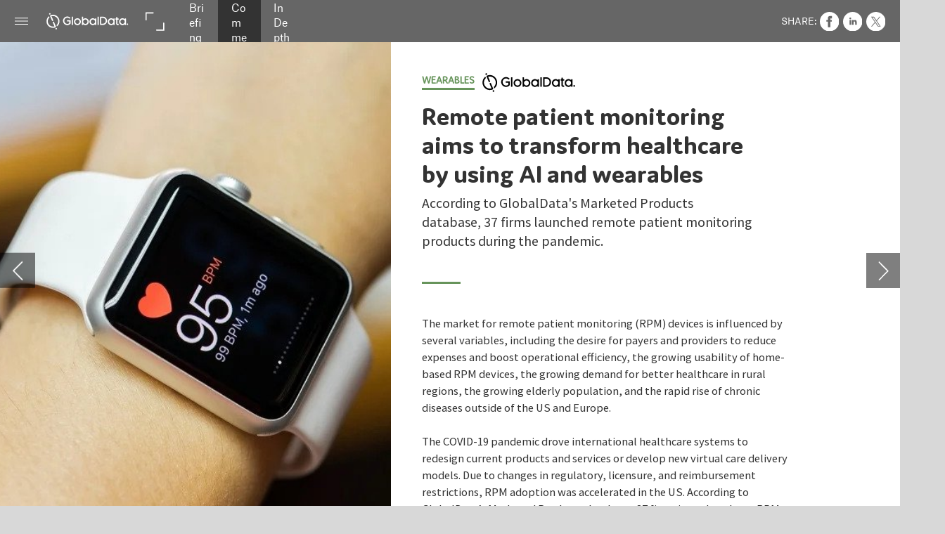

--- FILE ---
content_type: text/html; charset=UTF-8
request_url: https://medical-technology.nridigital.com/medical_technology_feb23/remote_patient_monitoring_aims_to_transform_healthcare_by_using_ai_and_wearables
body_size: 36745
content:
<!DOCTYPE html><html lang="en"><!--

powered by
         _    _ _____
        | |  | | ____|
        | |__| | |__  _ __ ___   __ _  __ _
        |  __  |___ \| '_ ` _ \ / _` |/ _` |
        | |  | |___) | | | | | | (_| | (_| |
        |_|  |_|____/|_| |_| |_|\__,_|\__, |
                                       __/ |
                       www.h5mag.com  |___/

--><head><script type="text/javascript" src="/system/js/2.14.14D_gwtgf/ui.js"></script><script type="text/javascript" src="/system/js/2.14.14D_gwtgf/libs.js" charset="utf-8"></script><script>
		function waitForVariable(variableName) {
			return new Promise(function(resolve, reject) {
				let interval = setInterval(function() {
					let str = variableName.split(".");
					let obj = window;
					for (let i = 0; i < str.length; i++) {
						if (!obj) return null;
						obj = obj[str[i]];
					}

					if (obj) {
						clearInterval(interval);
						resolve();
					}
				}, 30);
			});
		}
	</script><meta charset="utf-8" /><meta name="generator" content="H5mag Version 2.14.14D_gwtgf" /><script type="text/javascript" class="ie-viewport-fix">(function() {
 if ("-ms-user-select" in document.documentElement.style && navigator.userAgent.match(/IEMobile/)) {
 var msViewportStyle = document.createElement("style");
 msViewportStyle.appendChild(document.createTextNode("@-ms-viewport{width:480px!important}"));
 document.getElementsByTagName("head")[0].appendChild(msViewportStyle);
 }
	})();</script><meta name="viewport" content="width=device-width,initial-scale=1" /><meta name="description" content="Remote patient monitoring" /><meta name="keywords" content="Remote patient monitoring" /><meta property="article:tag" content="Remote patient monitoring" /><meta property="og:image" content="https://medical-technology.nridigital.com/medical-technology/medical_technology_feb23/remote_patient_monitoring_aims_to_transform_healthcare_by_using_ai_and_wearables/854203/__screenshot.2048_0_1.jpg" /><meta property="og:image:width" content="300" /><meta property="og:image:height" content="200" /><meta property="og:image:type" content="image/jpeg" /><meta property="og:title" content="Remote patient monitoring aims to transform healthcare by using AI and wearables - Medical Technology | Issue 59 | February 2023" /><meta property="og:url" content="https://medical-technology.nridigital.com/medical_technology_feb23/remote_patient_monitoring_aims_to_transform_healthcare_by_using_ai_and_wearables" /><meta property="og:description" content="Remote patient monitoring" /><meta name="twitter:card" content="summary_large_image" /><meta name="twitter:url" content="https://medical-technology.nridigital.com/medical_technology_feb23/remote_patient_monitoring_aims_to_transform_healthcare_by_using_ai_and_wearables" /><meta name="twitter:title" content="Remote patient monitoring aims to transform healthcare by using AI and wearables - Medical Technology | Issue 59 | February 2023" /><meta name="twitter:image" content="https://medical-technology.nridigital.com/medical-technology/medical_technology_feb23/remote_patient_monitoring_aims_to_transform_healthcare_by_using_ai_and_wearables/854203/__screenshot.2048_0_1.jpg" /><meta name="twitter:description" content="Remote patient monitoring" /><link rel="canonical" href="https://www.medicaldevice-network.com/comment/remote-patient-monitoring-ai/" /><link rel="stylesheet" type="text/css" href="/system/css/2.14.14D_gwtgf/9a620027ab0d/project-print.css" media="print"/><link rel="stylesheet" type="text/css" href="/system/css/2.14.14D_gwtgf/print.css" media="print"/><link rel="stylesheet" type="text/css" href="/system/css/2.14.14D_gwtgf/core.css" media="screen"/><style type="text/css" class="inlinecss">*,*:before,*:after{-moz-box-sizing:border-box;-webkit-box-sizing:border-box;box-sizing:border-box;margin:0;padding:0}html{font-size:16px;height:100vh;line-height:1.5em}iframe{border:none;display:block}html,button,input,select,textarea{color:#333;font-family:Helvetica,Arial,sans-serif}a,a:visited,body:not(.nohover,.edit) a:hover{color:#000}body #container #articleBrowser .area-section > a,body #container #articleBrowser .area-section > .h5scroll-wrap > a,body #container #articleBrowser .area-section > .editable > a,a.protolink,.article-mobile-title .title{text-decoration:none}body > .passepartout,html.mobile{bottom:0;left:0;overflow:hidden;position:absolute;right:0;top:0}body.ipad > .passepartout{position:fixed}body:not(.edit).no-zoom .passepartout,body:not(.edit).no-zoom #container,body:not(.edit).no-zoom #container article,figure iframe,.mobile #container{max-height:100%}body.small-portrait.no-zoom #navArticles{max-width:480px}body.small-portrait{bottom:env(safe-area-inset-bottom)}ul,ol{padding-left:1em}.example-for-stylist ul,.example-for-stylist ol{padding-left:0}h1,h2,h3,h4,h5,h6{font-weight:normal}h1{font-size:2rem;line-height:1.1em}h2{font-size:1.6rem;line-height:1.2em} h3{font-size:1.4rem;line-height:1.2em}h4,h5,h6{font-size:1rem;font-weight:bold;line-height:1.3846em}dt{font-weight:bold}dd{margin-bottom:10px}.fullwidthheight{height:100%;width:100%}.clear{clear:both} .hidden,.meta,.nestedtocitem,.nestedtocitem.active,.pageDetails,time.latest-update,time.published,.honp,body.edit #container > .cssNavigator,body.hidden-navigation #container > .cssNavigator,.area.aftereffect > img, .chapter,.article-mobile-title,body.print article .area.instagram,body.print article .area.iframe,body.print article .area.facebook,body.print article .area.soundcloudwidget,body.print article .area.twitterwidget,.articleIndex,.articleSearchIndex,.videoEmbed iframe,.videoFrame .outer,.videoFrame > video,.stretchPosterframe .posterframe.disabled .buttonContainer,.h5-plays-in-view.no-spinner .spinner-node.overlay{display:none}.active,.visible{display:block}figure{display:inline-block;overflow:hidden;vertical-align:top}figure.vrimage{height:300px}.IE8 figure a,.IE9 figure a{display:inline-block}figure.image img{height:auto;max-width:100%;width:100%}body.print article section figure{font-size:0}body.print article section,body.print article img{border-width:0}.feedbackForm .field{color:#3c4257;font-size:10pt;margin-bottom:15px;word-wrap:break-word}.feedbackForm h2{margin-bottom:20px}.feedbackForm .field label{display:inline-block;line-height:20px;margin-bottom:5px;width:100%;word-wrap:break-word}.feedbackForm .field .text-input input{-webkit-appearance:none;border:1px;border-radius:4px;box-shadow:RGBA(60,66,87,0.17) 0px 0px 0px 1px;line-height:15px;padding:8px 12px;width:100%}.feedbackForm .field select{-moz-appearance:none;-webkit-appearance:none;appearance:none;background-color:#FFF;border:1px;border-radius:4px;box-shadow:RGBA(60,66,87,0.17) 0px 0px 0px 1px;cursor:pointer;padding:8px 9px;width:100%}.feedbackForm .field .feedback-select-input::after{background-image:url(/static/img/shared/studio/dropdown-outline-grey.svg);background-position:center center;background-repeat:no-repeat;content:"";display:inline-block;height:25px;margin-left:-30px;margin-top:3px;pointer-events:none;position:absolute;width:30px}.feedbackForm .field textarea{border:1px;border-radius:4px;box-shadow:RGBA(60,66,87,0.17) 0px 0px 0px 1px;padding:8px 9px}.required-info-feedback{font-size:8pt}.feedback-drag-question,.rating-stars ul > li.star,.has-href,.link{cursor:pointer}.feedbackForm .button{border:1px;border-radius:4px;min-height:35px;text-align:center;width:220px}.feedbackForm .green{background:#2ECC71;color:#FFF;font-family:Helvetica,Arial,sans-serif;font-size:16px;height:auto;line-height:normal;margin-bottom:10px;margin-top:10px;min-height:35px;padding-bottom:10px;padding-top:10px;transition:background-color 0.5s,box-shadow 0.5s;width:100%}.feedbackForm .green:hover{background:#2AB764}.stars{margin-top:3px}.rating-list ul{-webkit-user-select:none;list-style-type:none;padding:0;user-select:none}.rating-list ul > li{display:inline-block;font-size:22pt;margin-right:5px}.rating-stars ul > li.star > i.fa{color:#ccc}.star-hover,.rating-like-dislike li:hover{color:#FFCC36}.rating-stars ul > li.star.selected > i.icon-star{color:#FF912C !important}.rating-like-dislike li.selected .like-dislike{background-color:#FF912C}.feedbackForm .highlight-error{box-shadow:RGBA(255,0,0,0.17) 0px 0px 2px 3px !important}.feedbackForm .error{color:red}.checkbox input{box-shadow:none !important}#feedback-form-thank-you{text-align:center;width:100%}.empty-data-element-bg{background-color:#FFF;font-family:'Source Sans Pro','Helvetica','Arial',sans-serif;height:100%;padding:16px;width:100%}.empty-data-information{background-color:#F7F9FC;border:1px dashed #DDE5EE;height:100%;padding:16px}.empty-data-information .placeholder-img{display:block !important;margin-left:auto;margin-right:auto;margin-top:20px}.empty-data-information h4{color:#333333;font-weight:normal;margin-bottom:10px;text-align:center}.empty-data-information select{display:block;font-size:10pt;margin-bottom:10px;margin-left:auto;margin-right:auto;max-width:170px;width:100%}.empty-data-information p{color:#8E8E8E;font-size:9pt;margin-bottom:15px;padding-left:20px;padding-right:20px;text-align:center}.empty-data-information a{color:#41ABD6FF}.empty-data-information a:hover{color:#348aad !important}.like-dislike{background-color:#3c4257;background-repeat:no-repeat;background-size:contain;cursor:pointer;display:block;height:25px;margin-right:10px;width:25px}.custom-icon-like{-webkit-mask:url(/static/img/shared/like.svg) no-repeat center center;-webkit-mask-size:contain;mask:url(/static/img/shared/like.svg) no-repeat center center;mask-size:contain}.custom-icon-dislike{-webkit-mask:url(/static/img/shared/dislike.svg) no-repeat center center;-webkit-mask-size:contain;mask:url(/static/img/shared/dislike.svg) no-repeat center center;mask-size:contain}.custom-checkbox label{-moz-user-select:none;-webkit-box-orient:vertical;-webkit-user-select:none;color:var(--deep-blue);cursor:pointer;height:20px;line-height:1em;overflow:hidden;text-overflow:ellipsis;white-space:nowrap}.custom-checkbox input[type='checkbox']{-moz-appearance:none;-o-appearance:none;-webkit-appearance:none;appearance:none;background-color:#d4d7db;bottom:1px;cursor:pointer;height:20px;margin-right:11px;margin-top:1px;position:relative;vertical-align:middle;width:20px}.custom-checkbox input[type='checkbox']:checked{background-color:#429BC8}.custom-checkbox input[type='checkbox']:checked:before{color:#FFF !important;content:'\2713';display:block;font-family:'system-ui',EmptyFont2;font-size:14px;font-weight:bold;line-height:18px;text-align:center;width:100%}.multiple-choice-answer{align-items:center;display:flex;margin-top:10px}.multiple-choice-answer label{border:#3c4257 1.5pt solid;border-radius:50px;cursor:pointer;display:inline-block;height:23px;width:23px}.multiple-choice-answer input[type="radio"]{-moz-appearance:none;-webkit-appearance:none;appearance:none;background-clip:content-box;border:#274779FF 1.2pt solid;border-radius:50px;cursor:pointer;display:inline-block;flex:none;height:20px;padding:2px;width:20px}.multiple-choice-answer input[type="radio"]:checked{background-color:#274779FF}.multiple-choice-answer p{display:inline-block;margin-left:20px}@keyframes h5-rotate-fully{0%}25%{opacity:0.7}100%{transform:rotate(360deg)}#container > .cssNavigator{background-color:black;bottom:0;height:45px;position:absolute;width:100%}#container > .cssNavigator .home{background:url(/static/img/theme/dark/navigation-bar.svg) 0 -45px no-repeat;display:inline-block;height:45px;margin-left:20px;width:45px}#container > .cssNavigator .prev{background:url(/static/img/theme/dark/navigation-bar.svg) -180px -45px no-repeat;display:block;height:45px;position:absolute;right:75px;top:0;width:45px}#container > .cssNavigator .next{background:url(/static/img/theme/dark/navigation-bar.svg) -225px -45px no-repeat;height:45px;position:absolute;right:20px;top:0;width:45px}#container > .cssNavigator .logo{background:url(/static/img/theme/dark/navigation-bar.svg) -270px -45px no-repeat;height:45px;left:50%;margin-left:-23px;position:absolute;top:0;width:45px}body.top-navigation #container > .cssNavigator{bottom:auto;top:0px}body.theme-light #container > .cssNavigator{background-color:#FFF;color:#979797}body.theme-light #container > .cssNavigator .home,body.theme-light #container > .cssNavigator .logo,body.theme-light #container > .cssNavigator .next,body.theme-light #container > .cssNavigator .prev{background-image:url(/static/img/theme/light/navigation-bar.svg)}body.theme-medium #container > .cssNavigator{background-color:#eee;color:#505050}body.theme-medium #container > .cssNavigator .home,body.theme-medium #container > .cssNavigator .logo,body.theme-medium #container > .cssNavigator .next,body.theme-medium #container > .cssNavigator .prev{background-image:url(/static/img/theme/medium/navigation-bar.svg)}:root{--min-popup-border-offset:20px;--studio-sprite:url(/static/img/shared/studio/studio-sprite24.svg)}.theme-light{--navigation-background-color:#FFF;--navigation-background-image:url('/static/img/theme/light/navigation-bar.svg');--navigation-icon-color:#545454;--navigation-icon-color-active:#272727;--navigation-icon-color-disabled:#ACACAC}.overlay-navigation.theme-light{--navigation-background-color:rgba(255,255,255,0.5)}.IE8.theme-light{--navigation-background-image:url('/static/img/theme/light/navigation-bar.png')}.theme-medium{--navigation-background-color:#EEE;--navigation-background-image:url('/static/img/theme/medium/navigation-bar.svg');--navigation-icon-color:#545454;--navigation-icon-color-active:#272727;--navigation-icon-color-disabled:#ACACAC}.overlay-navigation.theme-medium{--navigation-background-color:rgba(238,238,238,0.5)}.IE8.theme-medium{--navigation-background-image:url('/static/img/theme/medium/navigation-bar.png')}.theme-dark{--navigation-background-color:#000;--navigation-background-image:url('/static/img/theme/dark/navigation-bar.svg');--navigation-icon-color:#979797;--navigation-icon-color-active:#FFFFFF;--navigation-icon-color-disabled:#3E3E3E}.overlay-navigation.theme-dark{--navigation-background-color:rgba(0,0,0,0.5)}.IE8.theme-dark{--navigation-background-image:url('/static/img/theme/dark/navigation-bar.png')}html{--navigation-height:45px}@viewport{height:extend-to-zoom 600px;width:extend-to-zoom 500px}html{background-color:rgb(216,216,216);min-height:100%;touch-action:pan-y pinch-zoom double-tap-zoom}html *{touch-action:pan-y pinch-zoom double-tap-zoom}.area-section,#articleIndex,#articleSearchIndex{-webkit-overflow-scrolling:touch}body.iphone .area-root > *,body.iphone #articleIndex > *,body.iphone #articleSearchIndex > *{-webkit-transform:translate3d(0,0,0)}body{-moz-osx-font-smoothing:grayscale;-webkit-font-smoothing:antialiased;background-color:rgb(216,216,216)}body{overflow-x:hidden;overflow-y:hidden}iframe{max-width:100%;width:100%}.navArticles *:focus{outline:none}body.active-keyboard-navigation *:focus,body.active-keyboard-navigation figure:focus-within{outline:Highlight auto 1px;outline:-webkit-focus-ring-color auto 1px}body:not(.active-keyboard-navigation) .h5scroll-wrap:focus,body:not(.active-keyboard-navigation) .area-root:focus,body:not(.active-keyboard-navigation) article:focus,[tabindex="-1"]:focus{outline:0 !important}#container{-moz-transform-origin:0 0;-ms-transform-origin:0 0;-webkit-transform-origin:0 0;overflow:hidden;position:absolute;transform-origin:0 0;z-index:0}body.hide_scrollbars_while_loading #container,body>#loader.removed,body>#editLoader.removed{opacity:0}#container.bigzoom{-moz-font-smoothing:antialiased;-ms-font-smoothing:antialiased;-webkit-font-smoothing:antialiased;font-smoothing:antialiased}#articleBrowser{bottom:var(--navigation-height);overflow:hidden;position:absolute;top:0;width:100%}body.no-zoom #articleBrowser{max-height:calc(100% - var(--navigation-height))}.top-navigation #articleBrowser{bottom:0;top:var(--navigation-height)}#articles{-webkit-transform:translate3d('1px',0,0);-webkit-transition-duration:0.5s;-webkit-transition-property:-webkit-transform;-webkit-transition-timing-function:ease-out;bottom:0;overflow:clip;position:absolute;top:0;width:100%}article{-moz-transform-style:preserve-3d;-ms-transform-style:preserve-3d;-webkit-transform:translate3d('1px',0,0);-webkit-transform-style:preserve-3d;background:#fff;height:100%;overflow:hidden;position:absolute;transform-style:preserve-3d}article > .wrapper,.stretchPosterframe .buttonPlay,.videoEmbedPosterframe .posterframe img{width:100%}article .area{background-position:center center;background-repeat:no-repeat;background-size:cover}body.mobile.iphone .append-here,body.small-portrait div#container,.h5-vertical-video .scaler{height:100%}article .area > section:has(ul,ol),article .area > .append-here,article .area > .protolink,article .area > .protolink > .append-here,article .area > .h5scroll-wrap > .append-here,article .area > .h5scroll-wrap > .protolink,article .area > .h5scroll-wrap > .protolink > .append-here{display:flow-root;height:100%}body.no-flow-root article .area > .append-here,body.no-flow-root article .area > .protolink,body.no-flow-root article .area > .protolink > .append-here,body.no-flow-root article .area > .h5scroll-wrap > .append-here,body.no-flow-root article .area > .h5scroll-wrap > .protolink,body.no-flow-root article .area > .h5scroll-wrap > .protolink > .append-here{; padding-top:1px;display:block;height:100%;margin-top:-1px} body.IE .area > .protolink,body.IE .area > .protolink > .append-here{margin-top:0;padding-top:0}.area-root img{display:inline-block;height:auto;max-width:100%;width:auto}.area.aftereffect img,article .area.instagram iframe{height:100%;width:100%}.area.aftereffect .append-here,.area.aftereffect .append-here .h5-ae-animation-container{height:100%;position:relative;width:100%}.inset,.textbox.inset{background-color:#ddd;padding:15px;width:240px}.inset h2,.inset h3,.inset h4,.inset h5,.inset h6{margin:0 0 10px 0}.topleft{left:0;top:0}.topcenter{top:0}.topright{right:0;top:0}.middleleft{left:0}.middleright{right:0}.bottomleft{bottom:0;left:0}.bottomcenter{bottom:0}.bottomright{bottom:0;right:0}.area-root{height:100%;overflow-x:hidden;overflow-y:auto;position:relative}.floatLeft{float:left;margin:0 20px 20px 0}.floatRight{float:right;margin:0 0 20px 20px}.clear{clear:both}.clearLeft{clear:left}.clearRight{clear:right}body{background-color:rgb(216,216,216)}#galleryContainer{height:85%;max-height:744px;max-width:1152px;opacity:0;overflow:hidden;position:absolute;top:0;width:85%;z-index:100}#articles{overflow:clip}article{display:block;position:relative}.body{overflow:auto}.cover .body{position:absolute}.cover .body.top{height:100%;left:0px;top:0px;width:100%}body.small-landscape-pseudo div#container{width:100%}body.small-portrait{-moz-text-size-adjust:none;-ms-text-size-adjust:100%;-webkit-text-size-adjust:none;background:#fff;bottom:0;display:block;font-size:1em;left:0;position:fixed;right:0;text-align:left;text-size-adjust:none;top:0}.article-mobile-title{background-color:#fff;border-bottom:1px solid #ddd;min-height:40px;overflow:hidden;padding:4px 4%}.article-mobile-title .toc{-webkit-mask-box-image:url(/static/img/mobile/icon-toc.png);background-color:rgba(0,0,0,0.6);background-size:100%;display:block;float:right;height:21px;margin-left:10px;margin-top:4px;mask-box-image:url(/static/img/mobile/icon-toc.png);text-indent:-9999em;width:21px}.article-mobile-title .toc.disabled{background-color:#e5e3e1}.article-mobile-title .title .editionTitle{display:inline-block;line-height:32px}.article-mobile-title .icon{height:32px;margin:4px 10px 4px 0;vertical-align:top;width:auto}.ie_basic_image_width_test{width:6px}.block_scroll{overflow:hidden !important;overflow-x:hidden !important;overflow-y:hidden !important}body #container #articleBrowser .area.textbox > section > p:last-child,body #container #articleBrowser .area.textbox > a > section > p:last-child{margin-bottom:0}.spinner-node.overlay{background:black;background-color:rgba(0,0,0,0.3);left:0;position:absolute;top:0;z-index:1}article .area.iframe{height:300px;height:300px}article .area.iframe .blockwrapper > a{background-color:white;display:flex;flex-direction:column;height:100%;justify-content:center;outline:3px #c9c9c9 dashed;outline-offset:-15px;padding:30px;text-align:center;text-decoration:none;width:100%}article .area.iframe .blockwrapper > a p.link{margin:0;text-decoration:underline}article .area.iframe .blockwrapper > a span.warning{background-color:white;color:#c9c9c9;display:inline-block;font-size:12px;margin-top:10px;text-decoration:none !important}html{--toc-active-background-color:#333;--toc-active-font-color:#fff;--toc-background-color:#eee;--toc-font:"Helvetica","Arial",sans-serif;--toc-font-color:#000;--toc-font-size:16px;--toc-font-weight:normal;--toc-hover-background-color:#ccc;--toc-hover-font-color:#000;--toc-line-color:#ccc}.articleListing{display:block;max-height:800px;overflow:scroll;position:absolute;top:-1000px}#articleIndex,#articleSearchIndex{background-color:var(--toc-background-color);display:none;left:0;overflow-x:hidden;overflow-y:auto;position:absolute;top:0;width:300px;z-index:20}#articleSearchIndex{z-index:25}#articleIndex li:not(.hidden),#articleSearchIndex li:not(.hidden){display:block;font-size:var(--toc-font-size);font-weight:var(--toc-font-weight);height:70px;list-style-type:none}#container #articleIndex ul li,#container #articleSearchIndex ul li{font-family:var(--toc-font)}#articleIndex li.nesting-level-2,#articleSearchIndex li.nesting-level-2{display:none}#articleIndex li a,#articleSearchIndex li a{border-bottom:solid 1px var(--toc-line-color);color:var(--toc-font-color);display:block;height:100%}body:not(.nohover) #articleIndex li:not(.active) a:hover,body:not(.nohover) #articleSearchIndex li:not(.active) a:hover{background-color:var(--toc-hover-background-color);color:var(--toc-hover-font-color)}#articleIndex li.active a,#articleSearchIndex li.active a{background-color:var(--toc-active-background-color);color:var(--toc-active-font-color);cursor:default}#articleIndex li a .imagecontainer,#articleSearchIndex li a .imagecontainer{background-position:center center;background-repeat:no-repeat;background-size:cover;display:inline-block;height:100%;overflow:hidden;vertical-align:middle;width:30%}#articleIndex li a .text,#articleSearchIndex li a .text{display:inline-block;max-height:100%;overflow:hidden;padding:0 15px;text-overflow:ellipsis;vertical-align:middle;width:70%}#articleOverlay{background-color:#000;bottom:45px;display:none;left:0;opacity:0;position:absolute;right:0;top:0;z-index:5}.top-navigation #articleOverlay{bottom:0;top:45px}.overlay-navigation #articleOverlay,.hidden-navigation #articleOverlay{bottom:0;top:0}body:not(.edge) video[controls]{transform:translateZ(0)}.videoEmbed{display:none;margin-left:50%;position:absolute;top:20%;width:70%;z-index:100}.videoEmbedPosterframe{background:#f5f5f5;cursor:pointer;height:auto;margin-bottom:0;padding:20px}.videoEmbedPosterframe.uploaded{cursor:default;z-index:0}.videoEmbedPosterframe img{display:block;margin:0}.videoEmbedPosterframe .posterframe{display:grid;float:left;grid-template-areas:"video";height:auto;margin-right:10px;overflow:hidden;position:relative;text-align:center;width:110px}.videoEmbedPosterframe .posterframe > *{grid-area:video}.videoEmbedPosterframe .buttonPlay{left:0;position:absolute;top:35%}.videoEmbedPosterFrame .buttonContainer,.stretchPosterframe .buttonContainer{height:30%;position:absolute;text-align:center;top:35%;width:100%}.videoEmbedPosterFrame .buttonContainer button{background:none;border:none;height:100%}.videoEmbedPosterFrame .buttonContainer img.buttonPlay{display:inline;height:100%;max-height:100%;position:static;width:auto}.videoEmbedPosterframe .posterframe > .video-js{padding-top:initial;position:absolute}.videoEmbedPosterframe .mp4video{display:none;height:auto;width:100%}.stretchPosterframe{background:transparent;padding:0}.stretchPosterframe .posterframe{float:none;height:100%;margin-right:0;width:100%}.stretchPosterframe .posterframe.disabled::after{background-color:rgba(212,212,212,0.7);bottom:0;content:'';cursor:default;left:0;position:absolute;right:0;top:0}.stretchPosterframe .buttonContainer button{aspect-ratio:1/1;background:none;border:none;height:100%}.stretchPosterframe .buttonContainer img.buttonPlay{background-image:url('/static/img/shared/video-playbutton.svg');background-position:center;background-repeat:no-repeat;background-size:contain;display:inline;height:100%;max-height:100%;position:static;width:100%}.stretchPosterframe .posterFrame{height:auto;width:100%}.h5-vertical-video .scaler .posterFrame{height:100%;object-fit:cover}body.medium-landscape .videoEmbedPosterframe.uploaded.autoplay .posterframe img,body.medium-portrait .videoEmbedPosterframe.uploaded.mp-autoplay .posterframe img,body.small-portrait .videoEmbedPosterframe.uploaded.sp-autoplay .posterframe img{left:0;position:absolute;top:0;z-index:1}body.medium-landscape.take-screenshot .videoEmbedPosterframe.uploaded.autoplay .posterframe img,body.medium-portrait.take-screenshot .videoEmbedPosterframe.uploaded.mp-autoplay .posterframe img,body.small-portrait.take-screenshot .videoEmbedPosterframe.uploaded.sp-autoplay .posterframe img{z-index:0}.videoEmbedPosterframe .posterframe table td img{width:auto}body.hide_scrollbars_while_loading{height:100%;overflow:hidden;width:100%}body>#loader,body>#editLoader{background:#d8d8d8;height:100%;left:0;opacity:1;position:fixed;top:0;transition:opacity 0.3s ease-in;width:100%;z-index:10000}body>#loader{background:rgb(255,255,255)}body>#editLoader{background:#d8d8d8}body>#loader .spinner,body>#editLoader .spinner{border-radius:100%;display:block;height:220px;left:50%;margin:-110px 0 0 -110px;overflow:hidden;position:absolute;top:50%;width:220px}body>#loader .spinner,body>#loader .logo{background-color:rgb(255,255,255)}body>#editLoader .spinner,body>#editLoader .logo{background-color:white}body>#loader .spinner > div,body>#editLoader .spinner > div{-webkit-animation:h5-rotate-fully 1.0s infinite linear;animation:h5-rotate-fully 1.0s infinite linear;background-clip:padding-box;background-size:100% 100%;border:1px rgba(255,255,255,0) solid;border-radius:100%;height:208px;left:50%;margin:-104px 0 0 -104px;overflow:hidden;position:absolute;top:50%;width:208px}img.spinner{-webkit-animation:h5-rotate-fully 1.0s infinite linear;animation:h5-rotate-fully 1.0s infinite linear}body>#loader .logo,body>#editLoader .logo{border-radius:50%;height:196px;left:50%;line-height:180px;margin:-98px 0 0 -98px;position:absolute;text-align:center;top:50%;width:196px;z-index:1}body.IE8>#loader .circle,body.IE9>#loader .circle{background-color:transparent;background-image:url(/static/img/desktop/ie_spinner_background.png);display:block;height:220px;left:50%;margin:-110px 0 0 -110px;overflow:hidden;position:absolute;top:50%;width:220px}body.IE8>#loader .circle .logo,body.IE9>#loader .circle .logo{background-color:transparent;border-radius:0}body.IE8>#loader .circle .spinnerImage,body.IE9>#loader .circle .spinnerImage{bottom:18px;left:50%;margin-left:-12px;position:absolute}body>#loader .logo img,body>#editLoader .logo img{-ms-transform:translate(-50%,-50%);-webkit-transform:translate(-50%,-50%);border:0;height:auto;left:50%;max-height:100px;max-width:140px;position:absolute;top:50%;transform:translate(-50%,-50%);width:auto}  body.edit.medium-landscape{--visible-artboard-width:1280px;--visible-artboard-height:700px;--bleed-offset-left:0px;--bleed-offset-right:0px;--bleed-offset-top:0px}body.edit.medium-landscape .container{min-width:1280px;min-height:700px}body.edit.medium-landscape #container{width:1280px;height:700px}body.edit.hidebleed.medium-landscape{--visible-artboard-width:960px;--visible-artboard-height:655px;--bleed-offset-left:160px;--bleed-offset-right:160px;--bleed-offset-top:23px}body.edit.hidebleed.medium-landscape #container{width:960px;height:655px}body.edit.hidebleed.medium-landscape #articleBrowser{width:1280px;height:700px;top:-23px;left:-160px} @media screen and (min-width:481px) and (min-height:400px) and (orientation:landscape){:root{--visible-artboard-width:1280px;--visible-artboard-height:700px;--bleed-offset-left:160px;--bleed-offset-right:160px}#container{width:1280px;height:745px;margin:0}body.edit #container{height:700px}body.noscript #container{top:50%;left:50%;margin-top:-350px;margin-left:-640px}body #articleBrowser{height:700px}body.edit #articleBrowser{height:auto}body.mobile #articleBrowser,body.ipad #articleBrowser{max-height:calc(100% - 45px)}#container > .cssNavigator .home{margin-left:148px}#container > .cssNavigator .prev{right:203px}#container > .cssNavigator .next{right:148px}} body.edit.medium-portrait{--visible-artboard-width:768px;--visible-artboard-height:1024px;--bleed-offset-left:0px;--bleed-offset-right:0px;--bleed-offset-top:0px}body.edit.medium-portrait .container{min-width:768px;min-height:1024px}body.edit.medium-portrait #container{width:768px;height:1024px}body.edit.hidebleed.medium-portrait{--visible-artboard-width:768px;--visible-artboard-height:820px;--bleed-offset-left:0px;--bleed-offset-right:0px;--bleed-offset-top:0px}body.edit.hidebleed.medium-portrait #container{width:768px;height:820px}body.edit.hidebleed.medium-portrait #articleBrowser{width:768px;height:1024px;top:-0px;left:-0px} @media screen and (min-width:481px) and (min-height:480px) and (orientation:portrait){:root{--visible-artboard-width:768px;--visible-artboard-height:1024px;--bleed-offset-left:0px;--bleed-offset-right:0px}#container{width:768px;height:1069px;margin:0}body.edit #container{height:1024px}body.noscript #container{top:50%;left:50%;margin-top:-512px;margin-left:-384px}} body.edit.small-portrait{--visible-artboard-width:480px;--visible-artboard-height:710px;--bleed-offset-left:0px;--bleed-offset-right:0px;--bleed-offset-top:0px}body.edit.small-portrait .container{min-width:480px;min-height:710px}body.edit.small-portrait #container{width:480px;height:710px} @media screen and (max-width:480px),(min-width:481px) and (max-height:399px) and (orientation:landscape){:root{--visible-artboard-width:480px;--visible-artboard-height:710px;--bleed-offset-left:0px;--bleed-offset-right:0px}#container{width:480px;height:755px;margin:0}body.edit #container{height:710px}body.noscript #container{top:50%;left:50%;margin-top:-355px;margin-left:-240px}} body.medium-portrait #container .style_SECTION_2020_signpost_article{-moz-transform:rotate(0deg) translateZ(0);-ms-transform:rotate(0deg) translateZ(0);-o-transform:rotate(0deg) translateZ(0);-webkit-transform:rotate(0deg) translateZ(0);border-color:rgb(37,72,125);border-style:solid;border-width:0 0 3px;margin-right:auto;padding:0;transform:rotate(0deg) translateZ(0);transition:transform 0.2s ease;vertical-align:top}body.medium-portrait #container .style_SECTION_2020_signpost_article > *:first-child,body.small-portrait #container .style_SECTION_2020_signpost_article > *:first-child,body.medium-landscape #container .style_SECTION_2020_signpost_article > *:first-child{padding:0 0 3px}body.small-portrait #container .style_SECTION_2020_signpost_article{border-color:rgb(37,72,125);border-style:solid;border-width:0 0 3px;padding:0;transition:transform 0.2s ease;vertical-align:top}body.medium-landscape #container .style_SECTION_2020_signpost_article{border-color:rgb(37,72,125);border-style:solid;border-width:0 0 3px;margin-right:0px;padding:0;transition:transform 0.2s ease;vertical-align:top}body.print #container .style_SECTION_2020_signpost_article{transition:transform 0.2s ease}body.medium-landscape #container .area.textbox.style_TEXT_2020_bodytext_article{-moz-transform:rotate(0deg) translateZ(0);-ms-transform:rotate(0deg) translateZ(0);-o-transform:rotate(0deg) translateZ(0);-webkit-transform:rotate(0deg) translateZ(0);transform:rotate(0deg) translateZ(0)}body.medium-landscape #container .area.textbox.style_TEXT_2020_bodytext_article P,body.medium-landscape #container .area.textbox.style_TEXT_2020_bodytext_article TABLE{font-family:'Source Sans Pro';font-size:14px;font-weight:normal;line-height:1.5}body.medium-landscape #container .area.textbox.style_TEXT_2020_bodytext_article UL,body.medium-landscape #container .area.textbox.style_TEXT_2020_bodytext_article OL{font-family:'Source Sans Pro';font-size:14px;font-weight:normal;line-height:1.5;padding-left:calc(1em + 12px)}body.medium-landscape #container .area.textbox.style_TEXT_2020_bodytext_article A,body.medium-portrait #container .area.textbox.style_TEXT_2020_bodytext_article A,body.small-portrait #container .area.textbox.style_TEXT_2020_bodytext_article A{color:rgb(37,72,125);text-decoration:underline}body.medium-landscape #container .area.textbox.style_TEXT_2020_bodytext_article .protolink[data-href]:not([data-href=""]) P,body.medium-landscape #container .area.textbox.style_TEXT_2020_bodytext_article .protolink[data-href]:not([data-href=""]) H1,body.medium-landscape #container .area.textbox.style_TEXT_2020_bodytext_article .protolink[data-href]:not([data-href=""]) H2,body.medium-landscape #container .area.textbox.style_TEXT_2020_bodytext_article .protolink[data-href]:not([data-href=""]) H3,body.medium-portrait #container .area.textbox.style_TEXT_2020_bodytext_article .protolink[data-href]:not([data-href=""]) P,body.medium-portrait #container .area.textbox.style_TEXT_2020_bodytext_article .protolink[data-href]:not([data-href=""]) H1,body.medium-portrait #container .area.textbox.style_TEXT_2020_bodytext_article .protolink[data-href]:not([data-href=""]) H2,body.medium-portrait #container .area.textbox.style_TEXT_2020_bodytext_article .protolink[data-href]:not([data-href=""]) H3,body.small-portrait #container .area.textbox.style_TEXT_2020_bodytext_article .protolink[data-href]:not([data-href=""]) P,body.small-portrait #container .area.textbox.style_TEXT_2020_bodytext_article .protolink[data-href]:not([data-href=""]) H1,body.small-portrait #container .area.textbox.style_TEXT_2020_bodytext_article .protolink[data-href]:not([data-href=""]) H2,body.small-portrait #container .area.textbox.style_TEXT_2020_bodytext_article .protolink[data-href]:not([data-href=""]) H3{color:rgb(37,72,125)}body.medium-landscape:not(.nohover) #container article .area.textbox.style_TEXT_2020_bodytext_article A:hover h1,body.medium-landscape:not(.nohover) #container article .area.textbox.style_TEXT_2020_bodytext_article A:hover h2,body.medium-landscape:not(.nohover) #container article .area.textbox.style_TEXT_2020_bodytext_article A:hover h3,body.medium-landscape:not(.nohover) #container article .area.textbox.style_TEXT_2020_bodytext_article A:hover p,body.medium-landscape:not(.nohover) #container article .area.textbox.style_TEXT_2020_bodytext_article A:hover ul,body.medium-landscape:not(.nohover) #container article .area.textbox.style_TEXT_2020_bodytext_article A:hover ol,body.medium-landscape:not(.nohover) #container article .area.textbox.style_TEXT_2020_bodytext_article A:hover table,body.medium-landscape:not(.nohover) #container article .area.textbox.style_TEXT_2020_bodytext_article A:hover,body.medium-landscape:not(.nohover) #container section.has-href:hover .area.textbox.style_TEXT_2020_bodytext_article A,body.medium-landscape #container .area.textbox.style_TEXT_2020_bodytext_article .protolink[data-href]:hover:not([data-href=""]) P,body.medium-landscape #container .area.textbox.style_TEXT_2020_bodytext_article .protolink[data-href]:hover:not([data-href=""]) H1,body.medium-landscape #container .area.textbox.style_TEXT_2020_bodytext_article .protolink[data-href]:hover:not([data-href=""]) H2,body.medium-landscape #container .area.textbox.style_TEXT_2020_bodytext_article .protolink[data-href]:hover:not([data-href=""]) H3,body.medium-portrait:not(.nohover) #container article .area.textbox.style_TEXT_2020_bodytext_article A:hover h1,body.medium-portrait:not(.nohover) #container article .area.textbox.style_TEXT_2020_bodytext_article A:hover h2,body.medium-portrait:not(.nohover) #container article .area.textbox.style_TEXT_2020_bodytext_article A:hover h3,body.medium-portrait:not(.nohover) #container article .area.textbox.style_TEXT_2020_bodytext_article A:hover p,body.medium-portrait:not(.nohover) #container article .area.textbox.style_TEXT_2020_bodytext_article A:hover ul,body.medium-portrait:not(.nohover) #container article .area.textbox.style_TEXT_2020_bodytext_article A:hover ol,body.medium-portrait:not(.nohover) #container article .area.textbox.style_TEXT_2020_bodytext_article A:hover table,body.medium-portrait:not(.nohover) #container article .area.textbox.style_TEXT_2020_bodytext_article A:hover,body.medium-portrait:not(.nohover) #container section.has-href:hover .area.textbox.style_TEXT_2020_bodytext_article A,body.medium-portrait #container .area.textbox.style_TEXT_2020_bodytext_article .protolink[data-href]:hover:not([data-href=""]) P,body.medium-portrait #container .area.textbox.style_TEXT_2020_bodytext_article .protolink[data-href]:hover:not([data-href=""]) H1,body.medium-portrait #container .area.textbox.style_TEXT_2020_bodytext_article .protolink[data-href]:hover:not([data-href=""]) H2,body.medium-portrait #container .area.textbox.style_TEXT_2020_bodytext_article .protolink[data-href]:hover:not([data-href=""]) H3{color:rgb(0,0,0)}body.medium-portrait #container .area.textbox.style_TEXT_2020_bodytext_article P,body.medium-portrait #container .area.textbox.style_TEXT_2020_bodytext_article TABLE{font-family:'Source Sans Pro';font-weight:normal;line-height:1.5}body.medium-portrait #container .area.textbox.style_TEXT_2020_bodytext_article UL,body.medium-portrait #container .area.textbox.style_TEXT_2020_bodytext_article OL{font-family:'Source Sans Pro';font-weight:normal;line-height:1.5;padding-left:calc(1em + 12px)}body.small-portrait #container .area.textbox.style_TEXT_2020_bodytext_article P,body.small-portrait #container .area.textbox.style_TEXT_2020_bodytext_article TABLE{font-family:'Source Sans Pro';font-size:18px;font-weight:normal;line-height:1.5}body.small-portrait #container .area.textbox.style_TEXT_2020_bodytext_article UL,body.small-portrait #container .area.textbox.style_TEXT_2020_bodytext_article OL{font-family:'Source Sans Pro';font-size:18px;font-weight:normal;line-height:1.5;padding-left:calc(1em + 1200px)}body.small-portrait:not(.nohover) #container article .area.textbox.style_TEXT_2020_bodytext_article A:hover h1,body.small-portrait:not(.nohover) #container article .area.textbox.style_TEXT_2020_bodytext_article A:hover h2,body.small-portrait:not(.nohover) #container article .area.textbox.style_TEXT_2020_bodytext_article A:hover h3,body.small-portrait:not(.nohover) #container article .area.textbox.style_TEXT_2020_bodytext_article A:hover p,body.small-portrait:not(.nohover) #container article .area.textbox.style_TEXT_2020_bodytext_article A:hover ul,body.small-portrait:not(.nohover) #container article .area.textbox.style_TEXT_2020_bodytext_article A:hover ol,body.small-portrait:not(.nohover) #container article .area.textbox.style_TEXT_2020_bodytext_article A:hover table,body.small-portrait:not(.nohover) #container article .area.textbox.style_TEXT_2020_bodytext_article A:hover,body.small-portrait:not(.nohover) #container section.has-href:hover .area.textbox.style_TEXT_2020_bodytext_article A,body.small-portrait #container .area.textbox.style_TEXT_2020_bodytext_article .protolink[data-href]:hover:not([data-href=""]) P,body.small-portrait #container .area.textbox.style_TEXT_2020_bodytext_article .protolink[data-href]:hover:not([data-href=""]) H1,body.small-portrait #container .area.textbox.style_TEXT_2020_bodytext_article .protolink[data-href]:hover:not([data-href=""]) H2,body.small-portrait #container .area.textbox.style_TEXT_2020_bodytext_article .protolink[data-href]:hover:not([data-href=""]) H3{color:rgb(68,68,68)}body.print #container .area.textbox.style_TEXT_2020_bodytext_article UL,body.print #container .area.textbox.style_TEXT_2020_bodytext_article OL{padding-left:calc(1em + -16px)}body.medium-portrait #container .area.headline.style_HEADER_2020_headline_article,body.small-portrait #container .area.headline.style_HEADER_2020_headline_article,body.medium-landscape #container .area.headline.style_HEADER_2020_headline_article{-moz-transform:rotate(0deg) translateZ(0);-ms-transform:rotate(0deg) translateZ(0);-o-transform:rotate(0deg) translateZ(0);-webkit-transform:rotate(0deg) translateZ(0);margin-bottom:10px;margin-top:10px;padding-right:0;transform:rotate(0deg) translateZ(0)}body.medium-portrait #container .area.headline.style_HEADER_2020_headline_article > *:first-child,body.small-portrait #container .area.headline.style_HEADER_2020_headline_article > *:first-child,body.medium-landscape #container .area.headline.style_HEADER_2020_headline_article > *:first-child{padding-right:0}body.medium-portrait #container .area.headline.style_HEADER_2020_headline_article H1{font-family:'Domus_Bold';font-size:32px;font-weight:normal;line-height:1.1}body.small-portrait #container .area.headline.style_HEADER_2020_headline_article H1{font-family:'Domus_Bold';font-size:34px;font-weight:normal;line-height:1.1}body.medium-landscape #container .area.headline.style_HEADER_2020_headline_article H1{color:rgb(51,51,51);font-family:'Domus_Bold';font-size:32px;font-weight:normal;line-height:1.1}body.print #container .area.headline.style_HEADER_2020_headline_article{-moz-transform:rotate(0deg) translateZ(0);-ms-transform:rotate(0deg) translateZ(0);-o-transform:rotate(0deg) translateZ(0);-webkit-transform:rotate(0deg) translateZ(0);transform:rotate(0deg) translateZ(0)}body.medium-portrait #container .style_SECTION_2020_hr_centered_article{-moz-transform:rotate(0deg) translateZ(0);-ms-transform:rotate(0deg) translateZ(0);-o-transform:rotate(0deg) translateZ(0);-webkit-transform:rotate(0deg) translateZ(0);background-color:rgb(34,65,112);height:3px;margin-left:auto;margin-right:auto;transform:rotate(0deg) translateZ(0);transition:transform 0.2s ease;width:50px}body.small-portrait #container .style_SECTION_2020_hr_centered_article{-moz-transform:rotate(0deg) translateZ(0);-ms-transform:rotate(0deg) translateZ(0);-o-transform:rotate(0deg) translateZ(0);-webkit-transform:rotate(0deg) translateZ(0);background-color:rgb(34,65,112);height:3px;margin:15px auto;transform:rotate(0deg) translateZ(0);transition:transform 0.2s ease;width:50px}body.medium-landscape #container .style_SECTION_2020_hr_centered_article{-moz-transform:rotate(0deg) translateZ(0);-ms-transform:rotate(0deg) translateZ(0);-o-transform:rotate(0deg) translateZ(0);-webkit-transform:rotate(0deg) translateZ(0);background-color:rgb(34,65,112);height:3px;margin:20px auto;transform:rotate(0deg) translateZ(0);transition:transform 0.2s ease;width:50px}body.print #container .style_SECTION_2020_hr_centered_article{-moz-transform:rotate(0deg) translateZ(0);-ms-transform:rotate(0deg) translateZ(0);-o-transform:rotate(0deg) translateZ(0);-webkit-transform:rotate(0deg) translateZ(0);transform:rotate(0deg) translateZ(0);transition:transform 0.2s ease}body.print #container .area.headline.style_HEADER_H2_2020_subhead_article{-moz-transform:rotate(0deg) translateZ(0);-ms-transform:rotate(0deg) translateZ(0);-o-transform:rotate(0deg) translateZ(0);-webkit-transform:rotate(0deg) translateZ(0);transform:rotate(0deg) translateZ(0)}body.print #container .area.headline.style_HEADER_H2_2020_subhead_article H2{font-size:22px}body.medium-landscape #container .area.headline.style_HEADER_H2_2020_subhead_article,body.medium-portrait #container .area.headline.style_HEADER_H2_2020_subhead_article,body.small-portrait #container .area.headline.style_HEADER_H2_2020_subhead_article{-moz-transform:rotate(0deg) translateZ(0);-ms-transform:rotate(0deg) translateZ(0);-o-transform:rotate(0deg) translateZ(0);-webkit-transform:rotate(0deg) translateZ(0);margin-bottom:10px;transform:rotate(0deg) translateZ(0)}body.medium-landscape #container .area.headline.style_HEADER_H2_2020_subhead_article H2,body.medium-portrait #container .area.headline.style_HEADER_H2_2020_subhead_article H2,body.small-portrait #container .area.headline.style_HEADER_H2_2020_subhead_article H2{font-family:'Domus_Semibold';font-size:24px;font-weight:normal;line-height:1.1}body.small-portrait #container .area.headline.style_HEADER_H3_2020_standfirst_article{-moz-transform:rotate(0deg) translateZ(0);-ms-transform:rotate(0deg) translateZ(0);-o-transform:rotate(0deg) translateZ(0);-webkit-transform:rotate(0deg) translateZ(0);padding-right:0;transform:rotate(0deg) translateZ(0)}body.small-portrait #container .area.headline.style_HEADER_H3_2020_standfirst_article > *:first-child{padding-right:20px}body.small-portrait #container .area.headline.style_HEADER_H3_2020_standfirst_article H3{color:rgb(51,51,51);font-family:'Source Sans Pro';font-size:21px;font-weight:normal;line-height:1.4}body.medium-landscape #container .area.headline.style_HEADER_H3_2020_standfirst_article,body.medium-portrait #container .area.headline.style_HEADER_H3_2020_standfirst_article,body.print #container .area.headline.style_HEADER_H3_2020_standfirst_article{-moz-transform:rotate(0deg) translateZ(0);-ms-transform:rotate(0deg) translateZ(0);-o-transform:rotate(0deg) translateZ(0);-webkit-transform:rotate(0deg) translateZ(0);transform:rotate(0deg) translateZ(0)}body.medium-landscape #container .area.headline.style_HEADER_H3_2020_standfirst_article H3{font-family:'Source Sans Pro';font-size:18px;font-weight:normal;line-height:1.4}body.medium-portrait #container .area.headline.style_HEADER_H3_2020_standfirst_article H3{font-family:'Source Sans Pro';font-size:19px;font-weight:normal;line-height:1.4}body.print #container .area.headline.style_HEADER_H3_2020_standfirst_article H3{font-size:18px}body.medium-landscape #container .style_SECTION_advert1_1formacoat{background-image:none;height:auto;margin-left:15%;margin-top:70px;width:540px}body.medium-portrait #container .style_SECTION_advert1_1formacoat{background-image:none;height:auto;margin-left:15%;margin-top:150px;width:432px}body.small-portrait #container .style_SECTION_advert1_1formacoat{background-image:none;height:auto;margin-left:auto;margin-right:auto;margin-top:100px;width:380px}body.medium-landscape #container .area.headline.style_HEADER_Header_headlinecopycopy,body.medium-portrait #container .area.headline.style_HEADER_Header_headlinecopycopy,body.small-portrait #container .area.headline.style_HEADER_Header_headlinecopycopy{margin-top:1%;padding-bottom:3%;padding-top:1%}body.medium-landscape #container .area.headline.style_HEADER_Header_headlinecopycopy H1{color:rgb(255,255,255);font-family:"Domus_Bold";font-size:37px;font-weight:normal;line-height:1.2;text-align:center;text-transform:uppercase}body.medium-portrait #container .area.headline.style_HEADER_Header_headlinecopycopy H1{color:rgb(255,255,255);font-family:"Domus_Bold";font-size:42px;font-weight:normal;line-height:1.2;text-align:center;text-transform:uppercase}body.small-portrait #container .area.headline.style_HEADER_Header_headlinecopycopy H1{color:rgb(255,255,255);font-family:"Domus_Bold";font-size:40px;font-weight:normal;line-height:1.3;text-align:center;text-transform:uppercase}body.medium-landscape #container .area.textbox.style_TEXT_introwhite P,body.medium-landscape #container .area.textbox.style_TEXT_introwhite UL,body.medium-landscape #container .area.textbox.style_TEXT_introwhite OL,body.medium-landscape #container .area.textbox.style_TEXT_introwhite TABLE,body.small-portrait #container .area.textbox.style_TEXT_introwhite P,body.small-portrait #container .area.textbox.style_TEXT_introwhite UL,body.small-portrait #container .area.textbox.style_TEXT_introwhite OL,body.small-portrait #container .area.textbox.style_TEXT_introwhite TABLE{color:rgb(0,0,0);font-family:"Lato";font-size:18px;font-style:normal;font-weight:200;line-height:1.2;text-shadow:0px 0px 0px}body.medium-landscape #container .area.textbox.style_TEXT_introwhite A,body.small-portrait #container .area.textbox.style_TEXT_introwhite A,body.medium-portrait #container .area.textbox.style_TEXT_introwhite A{color:rgb(255,255,255);text-decoration:underline}body.medium-portrait #container .area.textbox.style_TEXT_introwhite P,body.medium-portrait #container .area.textbox.style_TEXT_introwhite UL,body.medium-portrait #container .area.textbox.style_TEXT_introwhite OL,body.medium-portrait #container .area.textbox.style_TEXT_introwhite TABLE{color:rgb(0,0,0);font-family:"Lato";font-size:20px;font-weight:200;line-height:1.2;text-shadow:0px 0px 0px}body.medium-landscape #container .area.textbox.style_TEXT_h3_formacoat{margin-top:15px}body.medium-landscape #container .area.textbox.style_TEXT_h3_formacoat P,body.medium-landscape #container .area.textbox.style_TEXT_h3_formacoat UL,body.medium-landscape #container .area.textbox.style_TEXT_h3_formacoat OL,body.medium-landscape #container .area.textbox.style_TEXT_h3_formacoat TABLE,body.small-portrait #container .area.textbox.style_TEXT_h3_formacoat P,body.small-portrait #container .area.textbox.style_TEXT_h3_formacoat UL,body.small-portrait #container .area.textbox.style_TEXT_h3_formacoat OL,body.small-portrait #container .area.textbox.style_TEXT_h3_formacoat TABLE{color:rgb(43,39,115);font-family:"Lato";font-size:25px;font-style:normal;font-weight:normal;line-height:1.2}body.medium-landscape #container .area.textbox.style_TEXT_h3_formacoat A,body.small-portrait #container .area.textbox.style_TEXT_h3_formacoat A,body.medium-portrait #container .area.textbox.style_TEXT_h3_formacoat A{color:rgb(255,255,255);text-decoration:underline}body.small-portrait #container .area.textbox.style_TEXT_h3_formacoat{margin-top:20px}body.medium-portrait #container .area.textbox.style_TEXT_h3_formacoat{margin-top:10px}body.medium-portrait #container .area.textbox.style_TEXT_h3_formacoat P,body.medium-portrait #container .area.textbox.style_TEXT_h3_formacoat UL,body.medium-portrait #container .area.textbox.style_TEXT_h3_formacoat OL,body.medium-portrait #container .area.textbox.style_TEXT_h3_formacoat TABLE{color:rgb(43,39,115);font-family:"Lato";font-size:20px;font-weight:bold;line-height:1.2}body.medium-landscape #container .style_SECTION_InDepthLeadStory{-moz-transform:rotate(0deg) translateZ(0);-ms-transform:rotate(0deg) translateZ(0);-o-transform:rotate(0deg) translateZ(0);-webkit-transform:rotate(0deg) translateZ(0);background-color:rgb(34,65,112);background-image:url(/medical-technology/master_edition/master-presets/757594/null);background-position:left 30%;background-size:94%;height:490px;overflow:hidden;padding-left:40px;padding-right:40px;padding-top:20px;transform:rotate(0deg) translateZ(0);transition:transform 0.2s ease}body.medium-landscape.IE #container .style_SECTION_InDepthLeadStory{background-image:url(/pharma/master_edition/master-presets/930429/stork.1024_0_1.png)}body.medium-landscape.IE8 #container .style_SECTION_InDepthLeadStory{-ms-behavior:url("/static/css/lib/ie-behavior/backgroundsize.min.htc")}body.medium-landscape:not(.nohover) #container .style_SECTION_InDepthLeadStory:hover,body.medium-landscape:not(.nohover) #container section.has-href:hover .style_SECTION_InDepthLeadStory,body.print:not(.nohover) #container .style_SECTION_InDepthLeadStory:hover,body.print:not(.nohover) #container section.has-href:hover .style_SECTION_InDepthLeadStory{background-color:rgb(37,72,125)}body.print #container .style_SECTION_InDepthLeadStory{-moz-transform:rotate(0deg) translateZ(0);-ms-transform:rotate(0deg) translateZ(0);-o-transform:rotate(0deg) translateZ(0);-webkit-transform:rotate(0deg) translateZ(0);background-color:rgb(34,65,112);background-image:url(/medical-technology/master_edition/master-presets/757594/null);background-position:left 30%;background-size:94%;height:505.82px;overflow:hidden;padding-left:40px;padding-right:40px;padding-top:20px;transform:rotate(0deg) translateZ(0);transition:transform 0.2s ease}body.medium-portrait #container .style_SECTION_InDepthLeadStory,body.small-portrait #container .style_SECTION_InDepthLeadStory{-moz-transform:rotate(0deg) translateZ(0);-ms-transform:rotate(0deg) translateZ(0);-o-transform:rotate(0deg) translateZ(0);-webkit-transform:rotate(0deg) translateZ(0);transform:rotate(0deg) translateZ(0);transition:transform 0.2s ease}body.medium-landscape #container .area.headline.style_HEADER_2022_headline_comment,body.medium-portrait #container .area.headline.style_HEADER_2022_headline_comment,body.small-portrait #container .area.headline.style_HEADER_2022_headline_comment,body.print #container .area.headline.style_HEADER_2022_headline_comment{-moz-transform:rotate(0deg) translateZ(0);-ms-transform:rotate(0deg) translateZ(0);-o-transform:rotate(0deg) translateZ(0);-webkit-transform:rotate(0deg) translateZ(0);margin-bottom:10px;margin-top:10px;padding-right:0;transform:rotate(0deg) translateZ(0)}body.medium-landscape #container .area.headline.style_HEADER_2022_headline_comment > *:first-child,body.medium-portrait #container .area.headline.style_HEADER_2022_headline_comment > *:first-child,body.small-portrait #container .area.headline.style_HEADER_2022_headline_comment > *:first-child,body.print #container .area.headline.style_HEADER_2022_headline_comment > *:first-child{padding-right:0}body.medium-landscape #container .area.headline.style_HEADER_2022_headline_comment H1{font-family:'Domus_Bold';font-size:34px;font-weight:normal;line-height:1.1}body.medium-portrait #container .area.headline.style_HEADER_2022_headline_comment H1{font-family:'Domus_Bold';font-size:36px;font-weight:normal;line-height:1.1}body.small-portrait #container .area.headline.style_HEADER_2022_headline_comment H1{font-family:'Domus_Bold';font-size:35px;font-weight:normal;line-height:1.1}body.print #container .area.headline.style_HEADER_2022_headline_comment H1{font-family:'Domus_Bold'}body.medium-landscape #container .area.headline.style_HEADER_H3_2022_standfirst_comment,body.medium-portrait #container .area.headline.style_HEADER_H3_2022_standfirst_comment,body.print #container .area.headline.style_HEADER_H3_2022_standfirst_comment{-moz-transform:rotate(0deg) translateZ(0);-ms-transform:rotate(0deg) translateZ(0);-o-transform:rotate(0deg) translateZ(0);-webkit-transform:rotate(0deg) translateZ(0);transform:rotate(0deg) translateZ(0)}body.medium-landscape #container .area.headline.style_HEADER_H3_2022_standfirst_comment H3{font-family:'Source Sans Pro';font-size:18px;font-weight:normal;line-height:1.4}body.medium-portrait #container .area.headline.style_HEADER_H3_2022_standfirst_comment H3{font-family:'Source Sans Pro';font-size:19px;font-weight:normal;line-height:1.4}body.small-portrait #container .area.headline.style_HEADER_H3_2022_standfirst_comment{-moz-transform:rotate(0deg) translateZ(0);-ms-transform:rotate(0deg) translateZ(0);-o-transform:rotate(0deg) translateZ(0);-webkit-transform:rotate(0deg) translateZ(0);padding-right:0;transform:rotate(0deg) translateZ(0)}body.small-portrait #container .area.headline.style_HEADER_H3_2022_standfirst_comment > *:first-child{padding-right:0px}body.small-portrait #container .area.headline.style_HEADER_H3_2022_standfirst_comment H3{color:rgb(51,51,51);font-family:'Source Sans Pro';font-size:22px;font-weight:normal;line-height:1.4}body.print #container .area.headline.style_HEADER_H3_2022_standfirst_comment H3{font-size:18px}body.medium-landscape #container .style_SECTION_2022_separator_comment,body.medium-portrait #container .style_SECTION_2022_separator_comment{-moz-transform:rotate(0deg) translateZ(0);-ms-transform:rotate(0deg) translateZ(0);-o-transform:rotate(0deg) translateZ(0);-webkit-transform:rotate(0deg) translateZ(0);background-color:rgb(103,148,91);height:3px;margin:40px 0px;position:static;transform:rotate(0deg) translateZ(0);transition:transform 0.2s ease;width:50px}body.small-portrait #container .style_SECTION_2022_separator_comment{-moz-transform:rotate(0deg) translateZ(0);-ms-transform:rotate(0deg) translateZ(0);-o-transform:rotate(0deg) translateZ(0);-webkit-transform:rotate(0deg) translateZ(0);background-color:rgb(103,148,91);height:3px;margin:40px 0px;transform:rotate(0deg) translateZ(0);transition:transform 0.2s ease;width:50px}body.print #container .style_SECTION_2022_separator_comment{-moz-transform:rotate(0deg) translateZ(0);-ms-transform:rotate(0deg) translateZ(0);-o-transform:rotate(0deg) translateZ(0);-webkit-transform:rotate(0deg) translateZ(0);background-color:rgb(103,148,91);height:3.1px;margin:40px 0px;position:static;transform:rotate(0deg) translateZ(0);transition:transform 0.2s ease;width:51.61px}body.medium-landscape #container .area.textbox.style_TEXT_2022_bodytext_comment,body.medium-portrait #container .area.textbox.style_TEXT_2022_bodytext_comment,body.small-portrait #container .area.textbox.style_TEXT_2022_bodytext_comment,body.print #container .area.textbox.style_TEXT_2022_bodytext_comment{-moz-transform:rotate(0deg) translateZ(0);-ms-transform:rotate(0deg) translateZ(0);-o-transform:rotate(0deg) translateZ(0);-webkit-transform:rotate(0deg) translateZ(0);transform:rotate(0deg) translateZ(0)}body.medium-landscape #container .area.textbox.style_TEXT_2022_bodytext_comment P,body.medium-landscape #container .area.textbox.style_TEXT_2022_bodytext_comment TABLE{font-family:'Source Sans Pro';font-size:15px;font-weight:normal;line-height:1.5}body.medium-landscape #container .area.textbox.style_TEXT_2022_bodytext_comment UL,body.medium-landscape #container .area.textbox.style_TEXT_2022_bodytext_comment OL{font-family:'Source Sans Pro';font-size:15px;font-weight:normal;line-height:1.5;padding-left:calc(1em + 12px)}body.medium-landscape #container .area.textbox.style_TEXT_2022_bodytext_comment A,body.medium-portrait #container .area.textbox.style_TEXT_2022_bodytext_comment A,body.small-portrait #container .area.textbox.style_TEXT_2022_bodytext_comment A{color:rgb(103,148,91);text-decoration:underline}body.medium-landscape #container .area.textbox.style_TEXT_2022_bodytext_comment .protolink[data-href]:not([data-href=""]) P,body.medium-landscape #container .area.textbox.style_TEXT_2022_bodytext_comment .protolink[data-href]:not([data-href=""]) H1,body.medium-landscape #container .area.textbox.style_TEXT_2022_bodytext_comment .protolink[data-href]:not([data-href=""]) H2,body.medium-landscape #container .area.textbox.style_TEXT_2022_bodytext_comment .protolink[data-href]:not([data-href=""]) H3,body.medium-portrait #container .area.textbox.style_TEXT_2022_bodytext_comment .protolink[data-href]:not([data-href=""]) P,body.medium-portrait #container .area.textbox.style_TEXT_2022_bodytext_comment .protolink[data-href]:not([data-href=""]) H1,body.medium-portrait #container .area.textbox.style_TEXT_2022_bodytext_comment .protolink[data-href]:not([data-href=""]) H2,body.medium-portrait #container .area.textbox.style_TEXT_2022_bodytext_comment .protolink[data-href]:not([data-href=""]) H3,body.small-portrait #container .area.textbox.style_TEXT_2022_bodytext_comment .protolink[data-href]:not([data-href=""]) P,body.small-portrait #container .area.textbox.style_TEXT_2022_bodytext_comment .protolink[data-href]:not([data-href=""]) H1,body.small-portrait #container .area.textbox.style_TEXT_2022_bodytext_comment .protolink[data-href]:not([data-href=""]) H2,body.small-portrait #container .area.textbox.style_TEXT_2022_bodytext_comment .protolink[data-href]:not([data-href=""]) H3,body.print #container .area.textbox.style_TEXT_2022_bodytext_comment A,body.print #container .area.textbox.style_TEXT_2022_bodytext_comment .protolink[data-href]:not([data-href=""]) P,body.print #container .area.textbox.style_TEXT_2022_bodytext_comment .protolink[data-href]:not([data-href=""]) H1,body.print #container .area.textbox.style_TEXT_2022_bodytext_comment .protolink[data-href]:not([data-href=""]) H2,body.print #container .area.textbox.style_TEXT_2022_bodytext_comment .protolink[data-href]:not([data-href=""]) H3{color:rgb(103,148,91)}body.medium-landscape:not(.nohover) #container article .area.textbox.style_TEXT_2022_bodytext_comment A:hover h1,body.medium-landscape:not(.nohover) #container article .area.textbox.style_TEXT_2022_bodytext_comment A:hover h2,body.medium-landscape:not(.nohover) #container article .area.textbox.style_TEXT_2022_bodytext_comment A:hover h3,body.medium-landscape:not(.nohover) #container article .area.textbox.style_TEXT_2022_bodytext_comment A:hover p,body.medium-landscape:not(.nohover) #container article .area.textbox.style_TEXT_2022_bodytext_comment A:hover ul,body.medium-landscape:not(.nohover) #container article .area.textbox.style_TEXT_2022_bodytext_comment A:hover ol,body.medium-landscape:not(.nohover) #container article .area.textbox.style_TEXT_2022_bodytext_comment A:hover table,body.medium-landscape:not(.nohover) #container article .area.textbox.style_TEXT_2022_bodytext_comment A:hover,body.medium-landscape:not(.nohover) #container section.has-href:hover .area.textbox.style_TEXT_2022_bodytext_comment A,body.medium-landscape #container .area.textbox.style_TEXT_2022_bodytext_comment .protolink[data-href]:hover:not([data-href=""]) P,body.medium-landscape #container .area.textbox.style_TEXT_2022_bodytext_comment .protolink[data-href]:hover:not([data-href=""]) H1,body.medium-landscape #container .area.textbox.style_TEXT_2022_bodytext_comment .protolink[data-href]:hover:not([data-href=""]) H2,body.medium-landscape #container .area.textbox.style_TEXT_2022_bodytext_comment .protolink[data-href]:hover:not([data-href=""]) H3,body.medium-portrait:not(.nohover) #container article .area.textbox.style_TEXT_2022_bodytext_comment A:hover h1,body.medium-portrait:not(.nohover) #container article .area.textbox.style_TEXT_2022_bodytext_comment A:hover h2,body.medium-portrait:not(.nohover) #container article .area.textbox.style_TEXT_2022_bodytext_comment A:hover h3,body.medium-portrait:not(.nohover) #container article .area.textbox.style_TEXT_2022_bodytext_comment A:hover p,body.medium-portrait:not(.nohover) #container article .area.textbox.style_TEXT_2022_bodytext_comment A:hover ul,body.medium-portrait:not(.nohover) #container article .area.textbox.style_TEXT_2022_bodytext_comment A:hover ol,body.medium-portrait:not(.nohover) #container article .area.textbox.style_TEXT_2022_bodytext_comment A:hover table,body.medium-portrait:not(.nohover) #container article .area.textbox.style_TEXT_2022_bodytext_comment A:hover,body.medium-portrait:not(.nohover) #container section.has-href:hover .area.textbox.style_TEXT_2022_bodytext_comment A,body.medium-portrait #container .area.textbox.style_TEXT_2022_bodytext_comment .protolink[data-href]:hover:not([data-href=""]) P,body.medium-portrait #container .area.textbox.style_TEXT_2022_bodytext_comment .protolink[data-href]:hover:not([data-href=""]) H1,body.medium-portrait #container .area.textbox.style_TEXT_2022_bodytext_comment .protolink[data-href]:hover:not([data-href=""]) H2,body.medium-portrait #container .area.textbox.style_TEXT_2022_bodytext_comment .protolink[data-href]:hover:not([data-href=""]) H3,body.small-portrait:not(.nohover) #container article .area.textbox.style_TEXT_2022_bodytext_comment A:hover h1,body.small-portrait:not(.nohover) #container article .area.textbox.style_TEXT_2022_bodytext_comment A:hover h2,body.small-portrait:not(.nohover) #container article .area.textbox.style_TEXT_2022_bodytext_comment A:hover h3,body.small-portrait:not(.nohover) #container article .area.textbox.style_TEXT_2022_bodytext_comment A:hover p,body.small-portrait:not(.nohover) #container article .area.textbox.style_TEXT_2022_bodytext_comment A:hover ul,body.small-portrait:not(.nohover) #container article .area.textbox.style_TEXT_2022_bodytext_comment A:hover ol,body.small-portrait:not(.nohover) #container article .area.textbox.style_TEXT_2022_bodytext_comment A:hover table,body.small-portrait:not(.nohover) #container article .area.textbox.style_TEXT_2022_bodytext_comment A:hover,body.small-portrait:not(.nohover) #container section.has-href:hover .area.textbox.style_TEXT_2022_bodytext_comment A,body.small-portrait #container .area.textbox.style_TEXT_2022_bodytext_comment .protolink[data-href]:hover:not([data-href=""]) P,body.small-portrait #container .area.textbox.style_TEXT_2022_bodytext_comment .protolink[data-href]:hover:not([data-href=""]) H1,body.small-portrait #container .area.textbox.style_TEXT_2022_bodytext_comment .protolink[data-href]:hover:not([data-href=""]) H2,body.small-portrait #container .area.textbox.style_TEXT_2022_bodytext_comment .protolink[data-href]:hover:not([data-href=""]) H3,body.print:not(.nohover) #container article .area.textbox.style_TEXT_2022_bodytext_comment A:hover h1,body.print:not(.nohover) #container article .area.textbox.style_TEXT_2022_bodytext_comment A:hover h2,body.print:not(.nohover) #container article .area.textbox.style_TEXT_2022_bodytext_comment A:hover h3,body.print:not(.nohover) #container article .area.textbox.style_TEXT_2022_bodytext_comment A:hover p,body.print:not(.nohover) #container article .area.textbox.style_TEXT_2022_bodytext_comment A:hover ul,body.print:not(.nohover) #container article .area.textbox.style_TEXT_2022_bodytext_comment A:hover ol,body.print:not(.nohover) #container article .area.textbox.style_TEXT_2022_bodytext_comment A:hover table,body.print:not(.nohover) #container article .area.textbox.style_TEXT_2022_bodytext_comment A:hover,body.print:not(.nohover) #container section.has-href:hover .area.textbox.style_TEXT_2022_bodytext_comment A,body.print #container .area.textbox.style_TEXT_2022_bodytext_comment .protolink[data-href]:hover:not([data-href=""]) P,body.print #container .area.textbox.style_TEXT_2022_bodytext_comment .protolink[data-href]:hover:not([data-href=""]) H1,body.print #container .area.textbox.style_TEXT_2022_bodytext_comment .protolink[data-href]:hover:not([data-href=""]) H2,body.print #container .area.textbox.style_TEXT_2022_bodytext_comment .protolink[data-href]:hover:not([data-href=""]) H3{color:rgb(0,0,0)}body.medium-portrait #container .area.textbox.style_TEXT_2022_bodytext_comment P,body.medium-portrait #container .area.textbox.style_TEXT_2022_bodytext_comment TABLE{font-family:'Source Sans Pro';font-weight:normal;line-height:1.5}body.medium-portrait #container .area.textbox.style_TEXT_2022_bodytext_comment UL,body.medium-portrait #container .area.textbox.style_TEXT_2022_bodytext_comment OL{font-family:'Source Sans Pro';font-weight:normal;line-height:1.5;padding-left:calc(1em + 12px)}body.small-portrait #container .area.textbox.style_TEXT_2022_bodytext_comment P,body.small-portrait #container .area.textbox.style_TEXT_2022_bodytext_comment TABLE{font-family:'Source Sans Pro';font-size:19px;font-weight:normal;line-height:1.5}body.small-portrait #container .area.textbox.style_TEXT_2022_bodytext_comment UL,body.small-portrait #container .area.textbox.style_TEXT_2022_bodytext_comment OL{font-family:'Source Sans Pro';font-size:19px;font-weight:normal;line-height:1.5;padding-left:calc(1em + 12px)}body.small-portrait #container .area.textbox.style_TEXT_2022_bodytext_comment BLOCKQUOTE{font-size:19px}body.print #container .area.textbox.style_TEXT_2022_bodytext_comment P,body.print #container .area.textbox.style_TEXT_2022_bodytext_comment TABLE{font-size:15px}body.print #container .area.textbox.style_TEXT_2022_bodytext_comment UL,body.print #container .area.textbox.style_TEXT_2022_bodytext_comment OL{font-size:15px;padding-left:calc(1em + -16px)}body.medium-landscape #container .area.headline.style_HEADER_H3_standfirst,body.medium-portrait #container .area.headline.style_HEADER_H3_standfirst,body.small-portrait #container .area.headline.style_HEADER_H3_standfirst,body.print #container .area.headline.style_HEADER_H3_standfirst{-moz-transform:rotate(0deg) translateZ(0);-ms-transform:rotate(0deg) translateZ(0);-o-transform:rotate(0deg) translateZ(0);-webkit-transform:rotate(0deg) translateZ(0);transform:rotate(0deg) translateZ(0)}body.medium-landscape #container .area.headline.style_HEADER_H3_standfirst H3{color:rgb(51,51,51);font-family:'Source Sans Pro';font-size:17px;font-weight:normal;line-height:1.4}body.medium-portrait #container .area.headline.style_HEADER_H3_standfirst H3{color:rgb(51,51,51);font-family:'Source Sans Pro';font-size:19px;font-weight:normal;line-height:1.4}body.small-portrait #container .area.headline.style_HEADER_H3_standfirst H3{color:rgb(51,51,51);font-family:'Source Sans Pro';font-size:21px;font-weight:normal;line-height:1.4}body.medium-landscape #container .area.textbox.style_TEXT_2020_label_news,body.print #container .area.textbox.style_TEXT_2020_label_news{-moz-transform:rotate(0deg) translateZ(0);-ms-transform:rotate(0deg) translateZ(0);-o-transform:rotate(0deg) translateZ(0);-webkit-transform:rotate(0deg) translateZ(0);margin-top:0px;transform:rotate(0deg) translateZ(0)}body.medium-landscape #container .area.textbox.style_TEXT_2020_label_news P,body.medium-landscape #container .area.textbox.style_TEXT_2020_label_news TABLE,body.medium-landscape #container .area.textbox.style_TEXT_2020_label_news BLOCKQUOTE,body.print #container .area.textbox.style_TEXT_2020_label_news P,body.print #container .area.textbox.style_TEXT_2020_label_news TABLE,body.print #container .area.textbox.style_TEXT_2020_label_news BLOCKQUOTE{color:rgb(0,173,238);font-family:'Roboto';font-size:12px;font-weight:normal;text-transform:uppercase}body.medium-landscape #container .area.textbox.style_TEXT_2020_label_news UL,body.medium-landscape #container .area.textbox.style_TEXT_2020_label_news OL,body.print #container .area.textbox.style_TEXT_2020_label_news UL,body.print #container .area.textbox.style_TEXT_2020_label_news OL{color:rgb(0,173,238);font-family:'Roboto';font-size:12px;font-weight:normal;padding-left:calc(1em + -16px);text-transform:uppercase}body.medium-portrait #container .area.textbox.style_TEXT_2020_label_news,body.small-portrait #container .area.textbox.style_TEXT_2020_label_news{-moz-transform:rotate(0deg) translateZ(0);-ms-transform:rotate(0deg) translateZ(0);-o-transform:rotate(0deg) translateZ(0);-webkit-transform:rotate(0deg) translateZ(0);margin-bottom:5px;transform:rotate(0deg) translateZ(0)}body.medium-portrait #container .area.textbox.style_TEXT_2020_label_news P,body.medium-portrait #container .area.textbox.style_TEXT_2020_label_news TABLE,body.medium-portrait #container .area.textbox.style_TEXT_2020_label_news BLOCKQUOTE{color:rgb(0,173,238);font-family:'Roboto Condensed';font-size:14px;font-weight:normal;text-transform:uppercase}body.medium-portrait #container .area.textbox.style_TEXT_2020_label_news UL,body.medium-portrait #container .area.textbox.style_TEXT_2020_label_news OL{color:rgb(0,173,238);font-family:'Roboto Condensed';font-size:14px;font-weight:normal;padding-left:calc(1em + -16px);text-transform:uppercase}body.small-portrait #container .area.textbox.style_TEXT_2020_label_news P,body.small-portrait #container .area.textbox.style_TEXT_2020_label_news TABLE{color:rgb(0,173,238);font-family:'Roboto Condensed';font-weight:normal;text-transform:uppercase}body.small-portrait #container .area.textbox.style_TEXT_2020_label_news UL,body.small-portrait #container .area.textbox.style_TEXT_2020_label_news OL{color:rgb(0,173,238);font-family:'Roboto Condensed';font-weight:normal;padding-left:calc(1em + -16px);text-transform:uppercase}body.medium-portrait #container .style_SECTION_trans_block{background-color:rgba(227,102,44,0.7);height:200px;margin-left:auto;margin-right:auto;width:87%}body.small-portrait #container .style_SECTION_trans_block{background-color:rgba(227,102,44,0.7);height:200px}body.medium-landscape #container .style_SECTION_trans_block{background-color:rgba(0,255,234,0.6);height:200px;margin-left:auto;margin-right:auto;width:100%}body.medium-landscape.IE8 #container .style_SECTION_trans_block{-ms-filter:"progid:DXImageTransform.Microsoft.gradient(startColorstr=#9900FFEA,endColorstr=#9900FFEA)";background:transparent;background-color:transparent}body.medium-landscape #container .area.headline.style_HEADER_2020_general_page_headline,body.print #container .area.headline.style_HEADER_2020_general_page_headline{-moz-transform:rotate(0deg) translateZ(0);-ms-transform:rotate(0deg) translateZ(0);-o-transform:rotate(0deg) translateZ(0);-webkit-transform:rotate(0deg) translateZ(0);margin-bottom:0;transform:rotate(0deg) translateZ(0)}body.medium-landscape #container .area.headline.style_HEADER_2020_general_page_headline H1,body.print #container .area.headline.style_HEADER_2020_general_page_headline H1{font-family:'Roboto Condensed';font-size:30px;font-weight:bold;line-height:1}body.small-portrait #container .area.headline.style_HEADER_2020_general_page_headline{-moz-transform:rotate(0deg) translateZ(0);-ms-transform:rotate(0deg) translateZ(0);-o-transform:rotate(0deg) translateZ(0);-webkit-transform:rotate(0deg) translateZ(0);margin-bottom:10px;transform:rotate(0deg) translateZ(0)}body.small-portrait #container .area.headline.style_HEADER_2020_general_page_headline H1{color:rgb(255,255,255);font-family:'Open Sans';font-weight:800;text-transform:uppercase}body.medium-portrait #container .area.headline.style_HEADER_2020_general_page_headline{-moz-transform:rotate(0deg) translateZ(0);-ms-transform:rotate(0deg) translateZ(0);-o-transform:rotate(0deg) translateZ(0);-webkit-transform:rotate(0deg) translateZ(0);transform:rotate(0deg) translateZ(0);width:639px}body.medium-portrait #container .area.headline.style_HEADER_2020_general_page_headline H1{color:rgb(255,255,255);font-family:'Roboto Condensed';font-weight:bold;text-transform:uppercase}body.medium-landscape #container .style_SECTION_maintext_box{background-color:rgb(255,255,255);background-image:none;bottom:auto;height:auto;left:auto;margin-left:auto;margin-right:auto;margin-top:0;padding:90px 80px 64px;position:static;right:auto;top:auto;width:55%}body.print #container .style_SECTION_maintext_box{background-color:rgb(255,255,255);background-image:none;bottom:0;height:auto;left:0;margin-top:350px;padding:64px 90px 164px;position:absolute;right:auto;top:auto}body.medium-portrait #container .style_SECTION_maintext_box{background-color:rgb(255,255,255);background-image:none;height:auto;margin-left:auto;margin-right:auto;margin-top:0;padding:94px 80px 64px;width:87%}body.small-portrait #container .style_SECTION_maintext_box{background-color:rgb(255,255,255);background-image:none;height:auto;margin-top:0;padding:72px 46px 52px}body.medium-landscape #container .area.textbox.style_TEXT_top_page_heading P,body.medium-landscape #container .area.textbox.style_TEXT_top_page_heading TABLE,body.print #container .area.textbox.style_TEXT_top_page_heading P,body.print #container .area.textbox.style_TEXT_top_page_heading TABLE{font-family:'Domus_Bold';font-size:30px;font-weight:normal;line-height:1}body.medium-landscape #container .area.textbox.style_TEXT_top_page_heading UL,body.medium-landscape #container .area.textbox.style_TEXT_top_page_heading OL,body.print #container .area.textbox.style_TEXT_top_page_heading UL,body.print #container .area.textbox.style_TEXT_top_page_heading OL{font-family:'Domus_Bold';font-size:30px;font-weight:normal;line-height:1;padding-left:calc(1em + -16px)}body.medium-portrait #container .area.textbox.style_TEXT_top_page_heading P,body.medium-portrait #container .area.textbox.style_TEXT_top_page_heading TABLE{font-family:'Domus_Bold';font-size:32px;font-weight:normal;line-height:1}body.medium-portrait #container .area.textbox.style_TEXT_top_page_heading UL,body.medium-portrait #container .area.textbox.style_TEXT_top_page_heading OL{font-family:'Domus_Bold';font-size:32px;font-weight:normal;line-height:1;padding-left:calc(1em + -16px)}body.small-portrait #container .area.textbox.style_TEXT_top_page_heading P,body.small-portrait #container .area.textbox.style_TEXT_top_page_heading TABLE{font-family:'Domus_Bold';font-size:34px;font-weight:normal;line-height:1}body.small-portrait #container .area.textbox.style_TEXT_top_page_heading UL,body.small-portrait #container .area.textbox.style_TEXT_top_page_heading OL{font-family:'Domus_Bold';font-size:34px;font-weight:normal;line-height:1;padding-left:calc(1em + -16px)}body.medium-landscape #container .area.textbox.style_TEXT_signpostcopy{margin-bottom:5px;margin-left:5px;margin-right:5px;width:370px}body.medium-landscape #container .area.textbox.style_TEXT_signpostcopy P,body.medium-landscape #container .area.textbox.style_TEXT_signpostcopy UL,body.medium-landscape #container .area.textbox.style_TEXT_signpostcopy OL,body.medium-landscape #container .area.textbox.style_TEXT_signpostcopy TABLE{color:rgb(24,22,22);font-family:"Lato";font-size:13px;font-weight:normal;line-height:1.6;text-align:center;text-transform:none}body.medium-portrait #container .area.textbox.style_TEXT_signpostcopy{margin-bottom:5px;margin-left:auto;margin-right:auto;padding-bottom:10px;padding-left:50px;padding-right:50px;width:auto}body.medium-portrait #container .area.textbox.style_TEXT_signpostcopy P,body.medium-portrait #container .area.textbox.style_TEXT_signpostcopy UL,body.medium-portrait #container .area.textbox.style_TEXT_signpostcopy OL,body.medium-portrait #container .area.textbox.style_TEXT_signpostcopy TABLE{color:rgb(43,43,43);font-family:"Lato";font-size:21px;font-style:normal;font-weight:normal;line-height:1.6;text-align:center;text-transform:none}body.small-portrait #container .area.textbox.style_TEXT_signpostcopy{margin:10px 5px 5px}body.small-portrait #container .area.textbox.style_TEXT_signpostcopy P,body.small-portrait #container .area.textbox.style_TEXT_signpostcopy UL,body.small-portrait #container .area.textbox.style_TEXT_signpostcopy OL,body.small-portrait #container .area.textbox.style_TEXT_signpostcopy TABLE{color:rgb(24,22,22);font-family:"Lato";font-size:18px;font-weight:normal;line-height:1.6;text-align:center;text-transform:none}body.medium-landscape #container .area.textbox.style_TEXT_2020_bodytext_articlecopy,body.medium-portrait #container .area.textbox.style_TEXT_2020_bodytext_articlecopy,body.small-portrait #container .area.textbox.style_TEXT_2020_bodytext_articlecopy,body.print #container .area.textbox.style_TEXT_2020_bodytext_articlecopy{-moz-transform:rotate(0deg) translateZ(0);-ms-transform:rotate(0deg) translateZ(0);-o-transform:rotate(0deg) translateZ(0);-webkit-transform:rotate(0deg) translateZ(0);transform:rotate(0deg) translateZ(0)}body.medium-landscape #container .area.textbox.style_TEXT_2020_bodytext_articlecopy P,body.medium-landscape #container .area.textbox.style_TEXT_2020_bodytext_articlecopy TABLE{font-family:'Roboto';font-size:14px;font-weight:normal;line-height:1.5}body.medium-landscape #container .area.textbox.style_TEXT_2020_bodytext_articlecopy UL,body.medium-landscape #container .area.textbox.style_TEXT_2020_bodytext_articlecopy OL{font-family:'Roboto';font-size:14px;font-weight:normal;line-height:1.5;padding-left:calc(1em + 12px)}body.medium-landscape #container .area.textbox.style_TEXT_2020_bodytext_articlecopy A{color:rgb(10,51,86);text-decoration:underline}body.medium-landscape #container .area.textbox.style_TEXT_2020_bodytext_articlecopy .protolink[data-href]:not([data-href=""]) P,body.medium-landscape #container .area.textbox.style_TEXT_2020_bodytext_articlecopy .protolink[data-href]:not([data-href=""]) H1,body.medium-landscape #container .area.textbox.style_TEXT_2020_bodytext_articlecopy .protolink[data-href]:not([data-href=""]) H2,body.medium-landscape #container .area.textbox.style_TEXT_2020_bodytext_articlecopy .protolink[data-href]:not([data-href=""]) H3{color:rgb(10,51,86)}body.medium-landscape:not(.nohover) #container article .area.textbox.style_TEXT_2020_bodytext_articlecopy A:hover h1,body.medium-landscape:not(.nohover) #container article .area.textbox.style_TEXT_2020_bodytext_articlecopy A:hover h2,body.medium-landscape:not(.nohover) #container article .area.textbox.style_TEXT_2020_bodytext_articlecopy A:hover h3,body.medium-landscape:not(.nohover) #container article .area.textbox.style_TEXT_2020_bodytext_articlecopy A:hover p,body.medium-landscape:not(.nohover) #container article .area.textbox.style_TEXT_2020_bodytext_articlecopy A:hover ul,body.medium-landscape:not(.nohover) #container article .area.textbox.style_TEXT_2020_bodytext_articlecopy A:hover ol,body.medium-landscape:not(.nohover) #container article .area.textbox.style_TEXT_2020_bodytext_articlecopy A:hover table,body.medium-landscape:not(.nohover) #container article .area.textbox.style_TEXT_2020_bodytext_articlecopy A:hover,body.medium-landscape:not(.nohover) #container section.has-href:hover .area.textbox.style_TEXT_2020_bodytext_articlecopy A,body.medium-landscape #container .area.textbox.style_TEXT_2020_bodytext_articlecopy .protolink[data-href]:hover:not([data-href=""]) P,body.medium-landscape #container .area.textbox.style_TEXT_2020_bodytext_articlecopy .protolink[data-href]:hover:not([data-href=""]) H1,body.medium-landscape #container .area.textbox.style_TEXT_2020_bodytext_articlecopy .protolink[data-href]:hover:not([data-href=""]) H2,body.medium-landscape #container .area.textbox.style_TEXT_2020_bodytext_articlecopy .protolink[data-href]:hover:not([data-href=""]) H3,body.medium-portrait:not(.nohover) #container article .area.textbox.style_TEXT_2020_bodytext_articlecopy A:hover h1,body.medium-portrait:not(.nohover) #container article .area.textbox.style_TEXT_2020_bodytext_articlecopy A:hover h2,body.medium-portrait:not(.nohover) #container article .area.textbox.style_TEXT_2020_bodytext_articlecopy A:hover h3,body.medium-portrait:not(.nohover) #container article .area.textbox.style_TEXT_2020_bodytext_articlecopy A:hover p,body.medium-portrait:not(.nohover) #container article .area.textbox.style_TEXT_2020_bodytext_articlecopy A:hover ul,body.medium-portrait:not(.nohover) #container article .area.textbox.style_TEXT_2020_bodytext_articlecopy A:hover ol,body.medium-portrait:not(.nohover) #container article .area.textbox.style_TEXT_2020_bodytext_articlecopy A:hover table,body.medium-portrait:not(.nohover) #container article .area.textbox.style_TEXT_2020_bodytext_articlecopy A:hover,body.medium-portrait:not(.nohover) #container section.has-href:hover .area.textbox.style_TEXT_2020_bodytext_articlecopy A,body.medium-portrait #container .area.textbox.style_TEXT_2020_bodytext_articlecopy .protolink[data-href]:hover:not([data-href=""]) P,body.medium-portrait #container .area.textbox.style_TEXT_2020_bodytext_articlecopy .protolink[data-href]:hover:not([data-href=""]) H1,body.medium-portrait #container .area.textbox.style_TEXT_2020_bodytext_articlecopy .protolink[data-href]:hover:not([data-href=""]) H2,body.medium-portrait #container .area.textbox.style_TEXT_2020_bodytext_articlecopy .protolink[data-href]:hover:not([data-href=""]) H3,body.small-portrait:not(.nohover) #container article .area.textbox.style_TEXT_2020_bodytext_articlecopy A:hover h1,body.small-portrait:not(.nohover) #container article .area.textbox.style_TEXT_2020_bodytext_articlecopy A:hover h2,body.small-portrait:not(.nohover) #container article .area.textbox.style_TEXT_2020_bodytext_articlecopy A:hover h3,body.small-portrait:not(.nohover) #container article .area.textbox.style_TEXT_2020_bodytext_articlecopy A:hover p,body.small-portrait:not(.nohover) #container article .area.textbox.style_TEXT_2020_bodytext_articlecopy A:hover ul,body.small-portrait:not(.nohover) #container article .area.textbox.style_TEXT_2020_bodytext_articlecopy A:hover ol,body.small-portrait:not(.nohover) #container article .area.textbox.style_TEXT_2020_bodytext_articlecopy A:hover table,body.small-portrait:not(.nohover) #container article .area.textbox.style_TEXT_2020_bodytext_articlecopy A:hover,body.small-portrait:not(.nohover) #container section.has-href:hover .area.textbox.style_TEXT_2020_bodytext_articlecopy A,body.small-portrait #container .area.textbox.style_TEXT_2020_bodytext_articlecopy .protolink[data-href]:hover:not([data-href=""]) P,body.small-portrait #container .area.textbox.style_TEXT_2020_bodytext_articlecopy .protolink[data-href]:hover:not([data-href=""]) H1,body.small-portrait #container .area.textbox.style_TEXT_2020_bodytext_articlecopy .protolink[data-href]:hover:not([data-href=""]) H2,body.small-portrait #container .area.textbox.style_TEXT_2020_bodytext_articlecopy .protolink[data-href]:hover:not([data-href=""]) H3{color:rgb(51,51,51)}body.medium-portrait #container .area.textbox.style_TEXT_2020_bodytext_articlecopy P,body.medium-portrait #container .area.textbox.style_TEXT_2020_bodytext_articlecopy TABLE{font-family:'Roboto';font-weight:normal;line-height:1.5}body.medium-portrait #container .area.textbox.style_TEXT_2020_bodytext_articlecopy UL,body.medium-portrait #container .area.textbox.style_TEXT_2020_bodytext_articlecopy OL{font-family:'Roboto';font-weight:normal;line-height:1.5;padding-left:calc(1em + 12px)}body.medium-portrait #container .area.textbox.style_TEXT_2020_bodytext_articlecopy A,body.small-portrait #container .area.textbox.style_TEXT_2020_bodytext_articlecopy A{color:rgb(34,65,112);text-decoration:underline}body.medium-portrait #container .area.textbox.style_TEXT_2020_bodytext_articlecopy .protolink[data-href]:not([data-href=""]) P,body.medium-portrait #container .area.textbox.style_TEXT_2020_bodytext_articlecopy .protolink[data-href]:not([data-href=""]) H1,body.medium-portrait #container .area.textbox.style_TEXT_2020_bodytext_articlecopy .protolink[data-href]:not([data-href=""]) H2,body.medium-portrait #container .area.textbox.style_TEXT_2020_bodytext_articlecopy .protolink[data-href]:not([data-href=""]) H3,body.small-portrait #container .area.textbox.style_TEXT_2020_bodytext_articlecopy .protolink[data-href]:not([data-href=""]) P,body.small-portrait #container .area.textbox.style_TEXT_2020_bodytext_articlecopy .protolink[data-href]:not([data-href=""]) H1,body.small-portrait #container .area.textbox.style_TEXT_2020_bodytext_articlecopy .protolink[data-href]:not([data-href=""]) H2,body.small-portrait #container .area.textbox.style_TEXT_2020_bodytext_articlecopy .protolink[data-href]:not([data-href=""]) H3{color:rgb(34,65,112)}body.small-portrait #container .area.textbox.style_TEXT_2020_bodytext_articlecopy P,body.small-portrait #container .area.textbox.style_TEXT_2020_bodytext_articlecopy TABLE{font-family:'Roboto';font-size:18px;font-weight:normal;line-height:1.5}body.small-portrait #container .area.textbox.style_TEXT_2020_bodytext_articlecopy UL,body.small-portrait #container .area.textbox.style_TEXT_2020_bodytext_articlecopy OL{font-family:'Roboto';font-size:18px;font-weight:normal;line-height:1.5;padding-left:calc(1em + 1200px)}body.print #container .area.textbox.style_TEXT_2020_bodytext_articlecopy UL,body.print #container .area.textbox.style_TEXT_2020_bodytext_articlecopy OL{padding-left:calc(1em + -16px)}body.print #container .area.headline.style_HEADER_H2_2020_subhead_articlecopycopy{-moz-transform:rotate(0deg) translateZ(0);-ms-transform:rotate(0deg) translateZ(0);-o-transform:rotate(0deg) translateZ(0);-webkit-transform:rotate(0deg) translateZ(0);transform:rotate(0deg) translateZ(0)}body.print #container .area.headline.style_HEADER_H2_2020_subhead_articlecopycopy H2{font-size:22px}body.medium-landscape #container .area.headline.style_HEADER_H2_2020_subhead_articlecopycopy,body.medium-portrait #container .area.headline.style_HEADER_H2_2020_subhead_articlecopycopy,body.small-portrait #container .area.headline.style_HEADER_H2_2020_subhead_articlecopycopy{-moz-transform:rotate(0deg) translateZ(0);-ms-transform:rotate(0deg) translateZ(0);-o-transform:rotate(0deg) translateZ(0);-webkit-transform:rotate(0deg) translateZ(0);margin-bottom:10px;transform:rotate(0deg) translateZ(0)}body.medium-landscape #container .area.headline.style_HEADER_H2_2020_subhead_articlecopycopy H2,body.medium-portrait #container .area.headline.style_HEADER_H2_2020_subhead_articlecopycopy H2{font-family:'Roboto';font-size:22px;font-weight:bold;line-height:1.2}body.small-portrait #container .area.headline.style_HEADER_H2_2020_subhead_articlecopycopy H2{font-family:'Roboto';font-size:24px;font-weight:bold;line-height:1.2}body.medium-landscape #container .style_SECTION_2020_signpost_articlecopy,body.medium-portrait #container .style_SECTION_2020_signpost_articlecopy{-moz-transform:rotate(0deg) translateZ(0);-ms-transform:rotate(0deg) translateZ(0);-o-transform:rotate(0deg) translateZ(0);-webkit-transform:rotate(0deg) translateZ(0);border-color:rgb(34,65,112);border-style:solid;border-width:0 0 3px;margin-right:auto;padding:0 0 3px;transform:rotate(0deg) translateZ(0);transition:transform 0.2s ease;vertical-align:top}body.small-portrait #container .style_SECTION_2020_signpost_articlecopy{-moz-transform:rotate(0deg) translateZ(0);-ms-transform:rotate(0deg) translateZ(0);-o-transform:rotate(0deg) translateZ(0);-webkit-transform:rotate(0deg) translateZ(0);border-color:rgb(34,65,112);border-style:solid;border-width:0 0 3px;padding:0 0 3px;transform:rotate(0deg) translateZ(0);transition:transform 0.2s ease;vertical-align:top}body.print #container .style_SECTION_2020_signpost_articlecopy{-moz-transform:rotate(0deg) translateZ(0);-ms-transform:rotate(0deg) translateZ(0);-o-transform:rotate(0deg) translateZ(0);-webkit-transform:rotate(0deg) translateZ(0);transform:rotate(0deg) translateZ(0);transition:transform 0.2s ease}body.medium-landscape #container .area.textbox.style_TEXT_2020_bodytext_articlecopycopy,body.medium-portrait #container .area.textbox.style_TEXT_2020_bodytext_articlecopycopy,body.small-portrait #container .area.textbox.style_TEXT_2020_bodytext_articlecopycopy,body.print #container .area.textbox.style_TEXT_2020_bodytext_articlecopycopy{-moz-transform:rotate(0deg) translateZ(0);-ms-transform:rotate(0deg) translateZ(0);-o-transform:rotate(0deg) translateZ(0);-webkit-transform:rotate(0deg) translateZ(0);transform:rotate(0deg) translateZ(0)}body.medium-landscape #container .area.textbox.style_TEXT_2020_bodytext_articlecopycopy P,body.medium-landscape #container .area.textbox.style_TEXT_2020_bodytext_articlecopycopy TABLE{font-family:'Roboto';font-size:14px;font-weight:normal;line-height:1.5;margin-bottom:15px}body.medium-landscape #container .area.textbox.style_TEXT_2020_bodytext_articlecopycopy UL,body.medium-landscape #container .area.textbox.style_TEXT_2020_bodytext_articlecopycopy OL{font-family:'Roboto';font-size:14px;font-weight:normal;line-height:1.5;margin-bottom:15px;padding-left:calc(1em + 12px)}body.medium-landscape #container .area.textbox.style_TEXT_2020_bodytext_articlecopycopy BLOCKQUOTE,body.medium-portrait #container .area.textbox.style_TEXT_2020_bodytext_articlecopycopy BLOCKQUOTE,body.small-portrait #container .area.textbox.style_TEXT_2020_bodytext_articlecopycopy BLOCKQUOTE{color:rgb(51,51,51);margin-bottom:15px}body.medium-landscape #container .area.textbox.style_TEXT_2020_bodytext_articlecopycopy A,body.medium-portrait #container .area.textbox.style_TEXT_2020_bodytext_articlecopycopy A,body.small-portrait #container .area.textbox.style_TEXT_2020_bodytext_articlecopycopy A{color:rgb(34,65,112);text-decoration:underline}body.medium-landscape #container .area.textbox.style_TEXT_2020_bodytext_articlecopycopy .protolink[data-href]:not([data-href=""]) P,body.medium-landscape #container .area.textbox.style_TEXT_2020_bodytext_articlecopycopy .protolink[data-href]:not([data-href=""]) H1,body.medium-landscape #container .area.textbox.style_TEXT_2020_bodytext_articlecopycopy .protolink[data-href]:not([data-href=""]) H2,body.medium-landscape #container .area.textbox.style_TEXT_2020_bodytext_articlecopycopy .protolink[data-href]:not([data-href=""]) H3,body.medium-portrait #container .area.textbox.style_TEXT_2020_bodytext_articlecopycopy .protolink[data-href]:not([data-href=""]) P,body.medium-portrait #container .area.textbox.style_TEXT_2020_bodytext_articlecopycopy .protolink[data-href]:not([data-href=""]) H1,body.medium-portrait #container .area.textbox.style_TEXT_2020_bodytext_articlecopycopy .protolink[data-href]:not([data-href=""]) H2,body.medium-portrait #container .area.textbox.style_TEXT_2020_bodytext_articlecopycopy .protolink[data-href]:not([data-href=""]) H3,body.small-portrait #container .area.textbox.style_TEXT_2020_bodytext_articlecopycopy .protolink[data-href]:not([data-href=""]) P,body.small-portrait #container .area.textbox.style_TEXT_2020_bodytext_articlecopycopy .protolink[data-href]:not([data-href=""]) H1,body.small-portrait #container .area.textbox.style_TEXT_2020_bodytext_articlecopycopy .protolink[data-href]:not([data-href=""]) H2,body.small-portrait #container .area.textbox.style_TEXT_2020_bodytext_articlecopycopy .protolink[data-href]:not([data-href=""]) H3{color:rgb(34,65,112)}body.medium-landscape:not(.nohover) #container article .area.textbox.style_TEXT_2020_bodytext_articlecopycopy A:hover h1,body.medium-landscape:not(.nohover) #container article .area.textbox.style_TEXT_2020_bodytext_articlecopycopy A:hover h2,body.medium-landscape:not(.nohover) #container article .area.textbox.style_TEXT_2020_bodytext_articlecopycopy A:hover h3,body.medium-landscape:not(.nohover) #container article .area.textbox.style_TEXT_2020_bodytext_articlecopycopy A:hover p,body.medium-landscape:not(.nohover) #container article .area.textbox.style_TEXT_2020_bodytext_articlecopycopy A:hover ul,body.medium-landscape:not(.nohover) #container article .area.textbox.style_TEXT_2020_bodytext_articlecopycopy A:hover ol,body.medium-landscape:not(.nohover) #container article .area.textbox.style_TEXT_2020_bodytext_articlecopycopy A:hover table,body.medium-landscape:not(.nohover) #container article .area.textbox.style_TEXT_2020_bodytext_articlecopycopy A:hover,body.medium-landscape:not(.nohover) #container section.has-href:hover .area.textbox.style_TEXT_2020_bodytext_articlecopycopy A,body.medium-landscape #container .area.textbox.style_TEXT_2020_bodytext_articlecopycopy .protolink[data-href]:hover:not([data-href=""]) P,body.medium-landscape #container .area.textbox.style_TEXT_2020_bodytext_articlecopycopy .protolink[data-href]:hover:not([data-href=""]) H1,body.medium-landscape #container .area.textbox.style_TEXT_2020_bodytext_articlecopycopy .protolink[data-href]:hover:not([data-href=""]) H2,body.medium-landscape #container .area.textbox.style_TEXT_2020_bodytext_articlecopycopy .protolink[data-href]:hover:not([data-href=""]) H3,body.medium-portrait:not(.nohover) #container article .area.textbox.style_TEXT_2020_bodytext_articlecopycopy A:hover h1,body.medium-portrait:not(.nohover) #container article .area.textbox.style_TEXT_2020_bodytext_articlecopycopy A:hover h2,body.medium-portrait:not(.nohover) #container article .area.textbox.style_TEXT_2020_bodytext_articlecopycopy A:hover h3,body.medium-portrait:not(.nohover) #container article .area.textbox.style_TEXT_2020_bodytext_articlecopycopy A:hover p,body.medium-portrait:not(.nohover) #container article .area.textbox.style_TEXT_2020_bodytext_articlecopycopy A:hover ul,body.medium-portrait:not(.nohover) #container article .area.textbox.style_TEXT_2020_bodytext_articlecopycopy A:hover ol,body.medium-portrait:not(.nohover) #container article .area.textbox.style_TEXT_2020_bodytext_articlecopycopy A:hover table,body.medium-portrait:not(.nohover) #container article .area.textbox.style_TEXT_2020_bodytext_articlecopycopy A:hover,body.medium-portrait:not(.nohover) #container section.has-href:hover .area.textbox.style_TEXT_2020_bodytext_articlecopycopy A,body.medium-portrait #container .area.textbox.style_TEXT_2020_bodytext_articlecopycopy .protolink[data-href]:hover:not([data-href=""]) P,body.medium-portrait #container .area.textbox.style_TEXT_2020_bodytext_articlecopycopy .protolink[data-href]:hover:not([data-href=""]) H1,body.medium-portrait #container .area.textbox.style_TEXT_2020_bodytext_articlecopycopy .protolink[data-href]:hover:not([data-href=""]) H2,body.medium-portrait #container .area.textbox.style_TEXT_2020_bodytext_articlecopycopy .protolink[data-href]:hover:not([data-href=""]) H3,body.small-portrait:not(.nohover) #container article .area.textbox.style_TEXT_2020_bodytext_articlecopycopy A:hover h1,body.small-portrait:not(.nohover) #container article .area.textbox.style_TEXT_2020_bodytext_articlecopycopy A:hover h2,body.small-portrait:not(.nohover) #container article .area.textbox.style_TEXT_2020_bodytext_articlecopycopy A:hover h3,body.small-portrait:not(.nohover) #container article .area.textbox.style_TEXT_2020_bodytext_articlecopycopy A:hover p,body.small-portrait:not(.nohover) #container article .area.textbox.style_TEXT_2020_bodytext_articlecopycopy A:hover ul,body.small-portrait:not(.nohover) #container article .area.textbox.style_TEXT_2020_bodytext_articlecopycopy A:hover ol,body.small-portrait:not(.nohover) #container article .area.textbox.style_TEXT_2020_bodytext_articlecopycopy A:hover table,body.small-portrait:not(.nohover) #container article .area.textbox.style_TEXT_2020_bodytext_articlecopycopy A:hover,body.small-portrait:not(.nohover) #container section.has-href:hover .area.textbox.style_TEXT_2020_bodytext_articlecopycopy A,body.small-portrait #container .area.textbox.style_TEXT_2020_bodytext_articlecopycopy .protolink[data-href]:hover:not([data-href=""]) P,body.small-portrait #container .area.textbox.style_TEXT_2020_bodytext_articlecopycopy .protolink[data-href]:hover:not([data-href=""]) H1,body.small-portrait #container .area.textbox.style_TEXT_2020_bodytext_articlecopycopy .protolink[data-href]:hover:not([data-href=""]) H2,body.small-portrait #container .area.textbox.style_TEXT_2020_bodytext_articlecopycopy .protolink[data-href]:hover:not([data-href=""]) H3{color:rgb(51,51,51)}body.medium-portrait #container .area.textbox.style_TEXT_2020_bodytext_articlecopycopy P,body.medium-portrait #container .area.textbox.style_TEXT_2020_bodytext_articlecopycopy TABLE{color:rgb(51,51,51);font-family:'Roboto';font-weight:normal;line-height:1.5;margin-bottom:15px}body.medium-portrait #container .area.textbox.style_TEXT_2020_bodytext_articlecopycopy UL,body.medium-portrait #container .area.textbox.style_TEXT_2020_bodytext_articlecopycopy OL{color:rgb(51,51,51);font-family:'Roboto';font-weight:normal;line-height:1.5;margin-bottom:15px;padding-left:calc(1em + 12px)}body.small-portrait #container .area.textbox.style_TEXT_2020_bodytext_articlecopycopy P,body.small-portrait #container .area.textbox.style_TEXT_2020_bodytext_articlecopycopy TABLE{color:rgb(51,51,51);font-family:'Roboto';font-size:18px;font-weight:normal;line-height:1.5;margin-bottom:15px}body.small-portrait #container .area.textbox.style_TEXT_2020_bodytext_articlecopycopy UL,body.small-portrait #container .area.textbox.style_TEXT_2020_bodytext_articlecopycopy OL{color:rgb(51,51,51);font-family:'Roboto';font-size:18px;font-weight:normal;line-height:1.5;margin-bottom:15px;padding-left:calc(1em + 1200px)}body.print #container .area.textbox.style_TEXT_2020_bodytext_articlecopycopy UL,body.print #container .area.textbox.style_TEXT_2020_bodytext_articlecopycopy OL{padding-left:calc(1em + -16px)}body.print #container .area.headline.style_HEADER_2020_headline_articlecopy{-moz-transform:rotate(0deg) translateZ(0);-ms-transform:rotate(0deg) translateZ(0);-o-transform:rotate(0deg) translateZ(0);-webkit-transform:rotate(0deg) translateZ(0);transform:rotate(0deg) translateZ(0)}body.medium-landscape #container .area.headline.style_HEADER_2020_headline_articlecopy,body.medium-portrait #container .area.headline.style_HEADER_2020_headline_articlecopy,body.small-portrait #container .area.headline.style_HEADER_2020_headline_articlecopy{-moz-transform:rotate(0deg) translateZ(0);-ms-transform:rotate(0deg) translateZ(0);-o-transform:rotate(0deg) translateZ(0);-webkit-transform:rotate(0deg) translateZ(0);margin-bottom:10px;margin-top:10px;transform:rotate(0deg) translateZ(0)}body.medium-landscape #container .area.headline.style_HEADER_2020_headline_articlecopy H1{font-family:'Roboto';font-size:30px;font-weight:bold;line-height:1.2}body.medium-portrait #container .area.headline.style_HEADER_2020_headline_articlecopy H1{font-family:'Roboto';font-weight:bold;line-height:1.2}body.small-portrait #container .area.headline.style_HEADER_2020_headline_articlecopy H1{font-family:'Roboto';font-size:32px;font-weight:bold;line-height:1.2}body.medium-landscape #container .area.headline.style_HEADER_2020_headline_articlecopycopy,body.medium-portrait #container .area.headline.style_HEADER_2020_headline_articlecopycopy,body.small-portrait #container .area.headline.style_HEADER_2020_headline_articlecopycopy{-moz-transform:rotate(0deg) translateZ(0);-ms-transform:rotate(0deg) translateZ(0);-o-transform:rotate(0deg) translateZ(0);-webkit-transform:rotate(0deg) translateZ(0);margin-bottom:10px;margin-top:10px;transform:rotate(0deg) translateZ(0)}body.medium-landscape #container .area.headline.style_HEADER_2020_headline_articlecopycopy H1{font-family:'Roboto';font-size:30px;font-weight:bold;line-height:1.2}body.medium-portrait #container .area.headline.style_HEADER_2020_headline_articlecopycopy H1{font-family:'Roboto';font-weight:bold;line-height:1.2}body.small-portrait #container .area.headline.style_HEADER_2020_headline_articlecopycopy H1{font-family:'Roboto';font-size:34px;font-weight:bold;line-height:1.2}body.print #container .area.headline.style_HEADER_2020_headline_articlecopycopy{-moz-transform:rotate(0deg) translateZ(0);-ms-transform:rotate(0deg) translateZ(0);-o-transform:rotate(0deg) translateZ(0);-webkit-transform:rotate(0deg) translateZ(0);transform:rotate(0deg) translateZ(0)}body.medium-landscape #container .area.headline.style_HEADER_H3_2020_standfirst_articlecopy,body.medium-portrait #container .area.headline.style_HEADER_H3_2020_standfirst_articlecopy,body.small-portrait #container .area.headline.style_HEADER_H3_2020_standfirst_articlecopy,body.print #container .area.headline.style_HEADER_H3_2020_standfirst_articlecopy{-moz-transform:rotate(0deg) translateZ(0);-ms-transform:rotate(0deg) translateZ(0);-o-transform:rotate(0deg) translateZ(0);-webkit-transform:rotate(0deg) translateZ(0);transform:rotate(0deg) translateZ(0)}body.medium-landscape #container .area.headline.style_HEADER_H3_2020_standfirst_articlecopy H3{font-family:'Roboto';font-size:16px;font-weight:normal;line-height:1.4}body.medium-portrait #container .area.headline.style_HEADER_H3_2020_standfirst_articlecopy H3{font-family:'Roboto';font-size:18px;font-weight:normal;line-height:1.4}body.small-portrait #container .area.headline.style_HEADER_H3_2020_standfirst_articlecopy H3{color:rgb(51,51,51);font-family:'Roboto';font-size:20px;font-weight:normal;line-height:1.4}body.medium-landscape #container .area.textbox.style_TEXT_2020_bodytext_articlecopycopycopy,body.medium-portrait #container .area.textbox.style_TEXT_2020_bodytext_articlecopycopycopy,body.small-portrait #container .area.textbox.style_TEXT_2020_bodytext_articlecopycopycopy,body.print #container .area.textbox.style_TEXT_2020_bodytext_articlecopycopycopy{-moz-transform:rotate(0deg) translateZ(0);-ms-transform:rotate(0deg) translateZ(0);-o-transform:rotate(0deg) translateZ(0);-webkit-transform:rotate(0deg) translateZ(0);transform:rotate(0deg) translateZ(0)}body.medium-landscape #container .area.textbox.style_TEXT_2020_bodytext_articlecopycopycopy P,body.medium-landscape #container .area.textbox.style_TEXT_2020_bodytext_articlecopycopycopy TABLE,body.medium-landscape #container .area.textbox.style_TEXT_2020_bodytext_articlecopycopycopy BLOCKQUOTE{font-family:'Roboto';font-size:14px;font-weight:normal;line-height:1.5}body.medium-landscape #container .area.textbox.style_TEXT_2020_bodytext_articlecopycopycopy UL,body.medium-landscape #container .area.textbox.style_TEXT_2020_bodytext_articlecopycopycopy OL{font-family:'Roboto';font-size:14px;font-weight:normal;line-height:1.5;padding-left:calc(1em + -16px)}body.medium-landscape #container .area.textbox.style_TEXT_2020_bodytext_articlecopycopycopy A,body.small-portrait #container .area.textbox.style_TEXT_2020_bodytext_articlecopycopycopy A{color:rgb(34,65,112);text-decoration:underline}body.medium-landscape #container .area.textbox.style_TEXT_2020_bodytext_articlecopycopycopy .protolink[data-href]:not([data-href=""]) P,body.medium-landscape #container .area.textbox.style_TEXT_2020_bodytext_articlecopycopycopy .protolink[data-href]:not([data-href=""]) H1,body.medium-landscape #container .area.textbox.style_TEXT_2020_bodytext_articlecopycopycopy .protolink[data-href]:not([data-href=""]) H2,body.medium-landscape #container .area.textbox.style_TEXT_2020_bodytext_articlecopycopycopy .protolink[data-href]:not([data-href=""]) H3,body.small-portrait #container .area.textbox.style_TEXT_2020_bodytext_articlecopycopycopy .protolink[data-href]:not([data-href=""]) P,body.small-portrait #container .area.textbox.style_TEXT_2020_bodytext_articlecopycopycopy .protolink[data-href]:not([data-href=""]) H1,body.small-portrait #container .area.textbox.style_TEXT_2020_bodytext_articlecopycopycopy .protolink[data-href]:not([data-href=""]) H2,body.small-portrait #container .area.textbox.style_TEXT_2020_bodytext_articlecopycopycopy .protolink[data-href]:not([data-href=""]) H3{color:rgb(34,65,112)}body.medium-landscape:not(.nohover) #container article .area.textbox.style_TEXT_2020_bodytext_articlecopycopycopy A:hover h1,body.medium-landscape:not(.nohover) #container article .area.textbox.style_TEXT_2020_bodytext_articlecopycopycopy A:hover h2,body.medium-landscape:not(.nohover) #container article .area.textbox.style_TEXT_2020_bodytext_articlecopycopycopy A:hover h3,body.medium-landscape:not(.nohover) #container article .area.textbox.style_TEXT_2020_bodytext_articlecopycopycopy A:hover p,body.medium-landscape:not(.nohover) #container article .area.textbox.style_TEXT_2020_bodytext_articlecopycopycopy A:hover ul,body.medium-landscape:not(.nohover) #container article .area.textbox.style_TEXT_2020_bodytext_articlecopycopycopy A:hover ol,body.medium-landscape:not(.nohover) #container article .area.textbox.style_TEXT_2020_bodytext_articlecopycopycopy A:hover table,body.medium-landscape:not(.nohover) #container article .area.textbox.style_TEXT_2020_bodytext_articlecopycopycopy A:hover,body.medium-landscape:not(.nohover) #container section.has-href:hover .area.textbox.style_TEXT_2020_bodytext_articlecopycopycopy A,body.medium-landscape #container .area.textbox.style_TEXT_2020_bodytext_articlecopycopycopy .protolink[data-href]:hover:not([data-href=""]) P,body.medium-landscape #container .area.textbox.style_TEXT_2020_bodytext_articlecopycopycopy .protolink[data-href]:hover:not([data-href=""]) H1,body.medium-landscape #container .area.textbox.style_TEXT_2020_bodytext_articlecopycopycopy .protolink[data-href]:hover:not([data-href=""]) H2,body.medium-landscape #container .area.textbox.style_TEXT_2020_bodytext_articlecopycopycopy .protolink[data-href]:hover:not([data-href=""]) H3,body.small-portrait:not(.nohover) #container article .area.textbox.style_TEXT_2020_bodytext_articlecopycopycopy A:hover h1,body.small-portrait:not(.nohover) #container article .area.textbox.style_TEXT_2020_bodytext_articlecopycopycopy A:hover h2,body.small-portrait:not(.nohover) #container article .area.textbox.style_TEXT_2020_bodytext_articlecopycopycopy A:hover h3,body.small-portrait:not(.nohover) #container article .area.textbox.style_TEXT_2020_bodytext_articlecopycopycopy A:hover p,body.small-portrait:not(.nohover) #container article .area.textbox.style_TEXT_2020_bodytext_articlecopycopycopy A:hover ul,body.small-portrait:not(.nohover) #container article .area.textbox.style_TEXT_2020_bodytext_articlecopycopycopy A:hover ol,body.small-portrait:not(.nohover) #container article .area.textbox.style_TEXT_2020_bodytext_articlecopycopycopy A:hover table,body.small-portrait:not(.nohover) #container article .area.textbox.style_TEXT_2020_bodytext_articlecopycopycopy A:hover,body.small-portrait:not(.nohover) #container section.has-href:hover .area.textbox.style_TEXT_2020_bodytext_articlecopycopycopy A,body.small-portrait #container .area.textbox.style_TEXT_2020_bodytext_articlecopycopycopy .protolink[data-href]:hover:not([data-href=""]) P,body.small-portrait #container .area.textbox.style_TEXT_2020_bodytext_articlecopycopycopy .protolink[data-href]:hover:not([data-href=""]) H1,body.small-portrait #container .area.textbox.style_TEXT_2020_bodytext_articlecopycopycopy .protolink[data-href]:hover:not([data-href=""]) H2,body.small-portrait #container .area.textbox.style_TEXT_2020_bodytext_articlecopycopycopy .protolink[data-href]:hover:not([data-href=""]) H3{color:rgb(51,51,51)}body.medium-portrait #container .area.textbox.style_TEXT_2020_bodytext_articlecopycopycopy P,body.medium-portrait #container .area.textbox.style_TEXT_2020_bodytext_articlecopycopycopy TABLE,body.medium-portrait #container .area.textbox.style_TEXT_2020_bodytext_articlecopycopycopy BLOCKQUOTE{font-family:'Roboto';font-weight:normal;line-height:1.5}body.medium-portrait #container .area.textbox.style_TEXT_2020_bodytext_articlecopycopycopy UL,body.medium-portrait #container .area.textbox.style_TEXT_2020_bodytext_articlecopycopycopy OL{font-family:'Roboto';font-weight:normal;line-height:1.5;padding-left:calc(1em + -16px)}body.small-portrait #container .area.textbox.style_TEXT_2020_bodytext_articlecopycopycopy P,body.small-portrait #container .area.textbox.style_TEXT_2020_bodytext_articlecopycopycopy TABLE,body.small-portrait #container .area.textbox.style_TEXT_2020_bodytext_articlecopycopycopy BLOCKQUOTE{font-family:'Roboto';font-size:18px;font-weight:normal;line-height:1.5}body.small-portrait #container .area.textbox.style_TEXT_2020_bodytext_articlecopycopycopy UL,body.small-portrait #container .area.textbox.style_TEXT_2020_bodytext_articlecopycopycopy OL{font-family:'Roboto';font-size:18px;font-weight:normal;line-height:1.5;padding-left:calc(1em + -16px)}body.print #container .area.textbox.style_TEXT_2020_bodytext_articlecopycopycopy UL,body.print #container .area.textbox.style_TEXT_2020_bodytext_articlecopycopycopy OL{padding-left:calc(1em + -16px)}body.medium-landscape #container .area.headline.style_HEADER_H2_2020_subhead_articlecopy,body.medium-portrait #container .area.headline.style_HEADER_H2_2020_subhead_articlecopy,body.small-portrait #container .area.headline.style_HEADER_H2_2020_subhead_articlecopy{-moz-transform:rotate(0deg) translateZ(0);-ms-transform:rotate(0deg) translateZ(0);-o-transform:rotate(0deg) translateZ(0);-webkit-transform:rotate(0deg) translateZ(0);margin-bottom:10px;transform:rotate(0deg) translateZ(0)}body.medium-landscape #container .area.headline.style_HEADER_H2_2020_subhead_articlecopy H2,body.medium-portrait #container .area.headline.style_HEADER_H2_2020_subhead_articlecopy H2{font-family:'Roboto';font-size:24px;font-weight:bold;line-height:1.2}body.small-portrait #container .area.headline.style_HEADER_H2_2020_subhead_articlecopy H2{font-family:'Roboto';font-size:26px;font-weight:bold;line-height:1.2}body.print #container .area.headline.style_HEADER_H2_2020_subhead_articlecopy{-moz-transform:rotate(0deg) translateZ(0);-ms-transform:rotate(0deg) translateZ(0);-o-transform:rotate(0deg) translateZ(0);-webkit-transform:rotate(0deg) translateZ(0);transform:rotate(0deg) translateZ(0)}body.medium-landscape #container .style_SECTION_2020_pullquote_article{-moz-transform:rotate(0deg) translateZ(0);-ms-transform:rotate(0deg) translateZ(0);-o-transform:rotate(0deg) translateZ(0);-webkit-transform:rotate(0deg) translateZ(0);border-color:rgb(34,65,112);border-style:none;border-width:0 0 0 3px;margin:20px auto;padding:20px;transform:rotate(0deg) translateZ(0);transition:transform 0.2s ease;width:500px}body.medium-portrait #container .style_SECTION_2020_pullquote_article{border-color:rgb(34,65,112);border-style:none;border-width:0 0 0 3px;margin:20px auto;padding:20px;transition:transform 0.2s ease;width:600px}body.small-portrait #container .style_SECTION_2020_pullquote_article{border-color:rgb(34,65,112);border-style:none;border-width:0 0 0 3px;margin:20px auto;padding-bottom:20px;padding-left:0;padding-top:20px;transition:transform 0.2s ease;width:80%}body.print #container .style_SECTION_2020_pullquote_article{transition:transform 0.2s ease}  body.medium-portrait #container .style_SECTION_2020_signpost_article{-moz-transform:rotate(0deg) translateZ(0);-ms-transform:rotate(0deg) translateZ(0);-o-transform:rotate(0deg) translateZ(0);-webkit-transform:rotate(0deg) translateZ(0);border-color:rgb(37,72,125);border-style:solid;border-width:0 0 3px;margin-right:auto;padding:0;transform:rotate(0deg) translateZ(0);transition:transform 0.2s ease;vertical-align:top}body.medium-portrait #container .style_SECTION_2020_signpost_article > *:first-child,body.small-portrait #container .style_SECTION_2020_signpost_article > *:first-child,body.medium-landscape #container .style_SECTION_2020_signpost_article > *:first-child{padding:0 0 3px}body.small-portrait #container .style_SECTION_2020_signpost_article{border-color:rgb(37,72,125);border-style:solid;border-width:0 0 3px;padding:0;transition:transform 0.2s ease;vertical-align:top}body.medium-landscape #container .style_SECTION_2020_signpost_article{border-color:rgb(37,72,125);border-style:solid;border-width:0 0 3px;margin-right:0px;padding:0;transition:transform 0.2s ease;vertical-align:top}body.print #container .style_SECTION_2020_signpost_article,body.print #container .style_SECTION_2020_pullquote_article{transition:transform 0.2s ease}body.medium-landscape #container .area.textbox.style_TEXT_2020_bodytext_article,body.print #container .area.headline.style_HEADER_2020_headline_article,body.print #container .area.headline.style_HEADER_H2_2020_subhead_article,body.medium-landscape #container .area.headline.style_HEADER_H3_2020_standfirst_article,body.medium-portrait #container .area.headline.style_HEADER_H3_2020_standfirst_article,body.print #container .area.headline.style_HEADER_H3_2020_standfirst_article,body.medium-landscape #container .area.headline.style_HEADER_H3_2022_standfirst_comment,body.medium-portrait #container .area.headline.style_HEADER_H3_2022_standfirst_comment,body.print #container .area.headline.style_HEADER_H3_2022_standfirst_comment,body.medium-landscape #container .area.textbox.style_TEXT_2022_bodytext_comment,body.medium-portrait #container .area.textbox.style_TEXT_2022_bodytext_comment,body.small-portrait #container .area.textbox.style_TEXT_2022_bodytext_comment,body.print #container .area.textbox.style_TEXT_2022_bodytext_comment,body.medium-landscape #container .area.headline.style_HEADER_H3_standfirst,body.medium-portrait #container .area.headline.style_HEADER_H3_standfirst,body.small-portrait #container .area.headline.style_HEADER_H3_standfirst,body.print #container .area.headline.style_HEADER_H3_standfirst,body.medium-landscape #container .area.textbox.style_TEXT_2020_bodytext_articlecopy,body.medium-portrait #container .area.textbox.style_TEXT_2020_bodytext_articlecopy,body.small-portrait #container .area.textbox.style_TEXT_2020_bodytext_articlecopy,body.print #container .area.textbox.style_TEXT_2020_bodytext_articlecopy,body.print #container .area.headline.style_HEADER_H2_2020_subhead_articlecopycopy,body.medium-landscape #container .area.textbox.style_TEXT_2020_bodytext_articlecopycopy,body.medium-portrait #container .area.textbox.style_TEXT_2020_bodytext_articlecopycopy,body.small-portrait #container .area.textbox.style_TEXT_2020_bodytext_articlecopycopy,body.print #container .area.textbox.style_TEXT_2020_bodytext_articlecopycopy,body.print #container .area.headline.style_HEADER_2020_headline_articlecopy,body.print #container .area.headline.style_HEADER_2020_headline_articlecopycopy,body.medium-landscape #container .area.headline.style_HEADER_H3_2020_standfirst_articlecopy,body.medium-portrait #container .area.headline.style_HEADER_H3_2020_standfirst_articlecopy,body.small-portrait #container .area.headline.style_HEADER_H3_2020_standfirst_articlecopy,body.print #container .area.headline.style_HEADER_H3_2020_standfirst_articlecopy,body.medium-landscape #container .area.textbox.style_TEXT_2020_bodytext_articlecopycopycopy,body.medium-portrait #container .area.textbox.style_TEXT_2020_bodytext_articlecopycopycopy,body.small-portrait #container .area.textbox.style_TEXT_2020_bodytext_articlecopycopycopy,body.print #container .area.textbox.style_TEXT_2020_bodytext_articlecopycopycopy,body.print #container .area.headline.style_HEADER_H2_2020_subhead_articlecopy{-moz-transform:rotate(0deg) translateZ(0);-ms-transform:rotate(0deg) translateZ(0);-o-transform:rotate(0deg) translateZ(0);-webkit-transform:rotate(0deg) translateZ(0);transform:rotate(0deg) translateZ(0)}body.medium-landscape #container .area.textbox.style_TEXT_2020_bodytext_article P,body.medium-landscape #container .area.textbox.style_TEXT_2020_bodytext_article TABLE{font-family:'Source Sans Pro';font-size:14px;font-weight:normal;line-height:1.5}body.medium-landscape #container .area.textbox.style_TEXT_2020_bodytext_article UL,body.medium-landscape #container .area.textbox.style_TEXT_2020_bodytext_article OL{font-family:'Source Sans Pro';font-size:14px;font-weight:normal;line-height:1.5;padding-left:calc(1em + 12px)}body.medium-landscape #container .area.textbox.style_TEXT_2020_bodytext_article A,body.medium-portrait #container .area.textbox.style_TEXT_2020_bodytext_article A,body.small-portrait #container .area.textbox.style_TEXT_2020_bodytext_article A{color:rgb(37,72,125);text-decoration:underline}body.medium-landscape #container .area.textbox.style_TEXT_2020_bodytext_article .protolink[data-href]:not([data-href=""]) P,body.medium-landscape #container .area.textbox.style_TEXT_2020_bodytext_article .protolink[data-href]:not([data-href=""]) H1,body.medium-landscape #container .area.textbox.style_TEXT_2020_bodytext_article .protolink[data-href]:not([data-href=""]) H2,body.medium-landscape #container .area.textbox.style_TEXT_2020_bodytext_article .protolink[data-href]:not([data-href=""]) H3,body.medium-portrait #container .area.textbox.style_TEXT_2020_bodytext_article .protolink[data-href]:not([data-href=""]) P,body.medium-portrait #container .area.textbox.style_TEXT_2020_bodytext_article .protolink[data-href]:not([data-href=""]) H1,body.medium-portrait #container .area.textbox.style_TEXT_2020_bodytext_article .protolink[data-href]:not([data-href=""]) H2,body.medium-portrait #container .area.textbox.style_TEXT_2020_bodytext_article .protolink[data-href]:not([data-href=""]) H3,body.small-portrait #container .area.textbox.style_TEXT_2020_bodytext_article .protolink[data-href]:not([data-href=""]) P,body.small-portrait #container .area.textbox.style_TEXT_2020_bodytext_article .protolink[data-href]:not([data-href=""]) H1,body.small-portrait #container .area.textbox.style_TEXT_2020_bodytext_article .protolink[data-href]:not([data-href=""]) H2,body.small-portrait #container .area.textbox.style_TEXT_2020_bodytext_article .protolink[data-href]:not([data-href=""]) H3{color:rgb(37,72,125)}body.medium-landscape:not(.nohover) #container article .area.textbox.style_TEXT_2020_bodytext_article A:hover h1,body.medium-landscape:not(.nohover) #container article .area.textbox.style_TEXT_2020_bodytext_article A:hover h2,body.medium-landscape:not(.nohover) #container article .area.textbox.style_TEXT_2020_bodytext_article A:hover h3,body.medium-landscape:not(.nohover) #container article .area.textbox.style_TEXT_2020_bodytext_article A:hover p,body.medium-landscape:not(.nohover) #container article .area.textbox.style_TEXT_2020_bodytext_article A:hover ul,body.medium-landscape:not(.nohover) #container article .area.textbox.style_TEXT_2020_bodytext_article A:hover ol,body.medium-landscape:not(.nohover) #container article .area.textbox.style_TEXT_2020_bodytext_article A:hover table,body.medium-landscape:not(.nohover) #container article .area.textbox.style_TEXT_2020_bodytext_article A:hover,body.medium-landscape:not(.nohover) #container section.has-href:hover .area.textbox.style_TEXT_2020_bodytext_article A,body.medium-landscape #container .area.textbox.style_TEXT_2020_bodytext_article .protolink[data-href]:hover:not([data-href=""]) P,body.medium-landscape #container .area.textbox.style_TEXT_2020_bodytext_article .protolink[data-href]:hover:not([data-href=""]) H1,body.medium-landscape #container .area.textbox.style_TEXT_2020_bodytext_article .protolink[data-href]:hover:not([data-href=""]) H2,body.medium-landscape #container .area.textbox.style_TEXT_2020_bodytext_article .protolink[data-href]:hover:not([data-href=""]) H3,body.medium-portrait:not(.nohover) #container article .area.textbox.style_TEXT_2020_bodytext_article A:hover h1,body.medium-portrait:not(.nohover) #container article .area.textbox.style_TEXT_2020_bodytext_article A:hover h2,body.medium-portrait:not(.nohover) #container article .area.textbox.style_TEXT_2020_bodytext_article A:hover h3,body.medium-portrait:not(.nohover) #container article .area.textbox.style_TEXT_2020_bodytext_article A:hover p,body.medium-portrait:not(.nohover) #container article .area.textbox.style_TEXT_2020_bodytext_article A:hover ul,body.medium-portrait:not(.nohover) #container article .area.textbox.style_TEXT_2020_bodytext_article A:hover ol,body.medium-portrait:not(.nohover) #container article .area.textbox.style_TEXT_2020_bodytext_article A:hover table,body.medium-portrait:not(.nohover) #container article .area.textbox.style_TEXT_2020_bodytext_article A:hover,body.medium-portrait:not(.nohover) #container section.has-href:hover .area.textbox.style_TEXT_2020_bodytext_article A,body.medium-portrait #container .area.textbox.style_TEXT_2020_bodytext_article .protolink[data-href]:hover:not([data-href=""]) P,body.medium-portrait #container .area.textbox.style_TEXT_2020_bodytext_article .protolink[data-href]:hover:not([data-href=""]) H1,body.medium-portrait #container .area.textbox.style_TEXT_2020_bodytext_article .protolink[data-href]:hover:not([data-href=""]) H2,body.medium-portrait #container .area.textbox.style_TEXT_2020_bodytext_article .protolink[data-href]:hover:not([data-href=""]) H3,body.medium-landscape:not(.nohover) #container article .area.textbox.style_TEXT_2022_bodytext_comment A:hover h1,body.medium-landscape:not(.nohover) #container article .area.textbox.style_TEXT_2022_bodytext_comment A:hover h2,body.medium-landscape:not(.nohover) #container article .area.textbox.style_TEXT_2022_bodytext_comment A:hover h3,body.medium-landscape:not(.nohover) #container article .area.textbox.style_TEXT_2022_bodytext_comment A:hover p,body.medium-landscape:not(.nohover) #container article .area.textbox.style_TEXT_2022_bodytext_comment A:hover ul,body.medium-landscape:not(.nohover) #container article .area.textbox.style_TEXT_2022_bodytext_comment A:hover ol,body.medium-landscape:not(.nohover) #container article .area.textbox.style_TEXT_2022_bodytext_comment A:hover table,body.medium-landscape:not(.nohover) #container article .area.textbox.style_TEXT_2022_bodytext_comment A:hover,body.medium-landscape:not(.nohover) #container section.has-href:hover .area.textbox.style_TEXT_2022_bodytext_comment A,body.medium-landscape #container .area.textbox.style_TEXT_2022_bodytext_comment .protolink[data-href]:hover:not([data-href=""]) P,body.medium-landscape #container .area.textbox.style_TEXT_2022_bodytext_comment .protolink[data-href]:hover:not([data-href=""]) H1,body.medium-landscape #container .area.textbox.style_TEXT_2022_bodytext_comment .protolink[data-href]:hover:not([data-href=""]) H2,body.medium-landscape #container .area.textbox.style_TEXT_2022_bodytext_comment .protolink[data-href]:hover:not([data-href=""]) H3,body.medium-portrait:not(.nohover) #container article .area.textbox.style_TEXT_2022_bodytext_comment A:hover h1,body.medium-portrait:not(.nohover) #container article .area.textbox.style_TEXT_2022_bodytext_comment A:hover h2,body.medium-portrait:not(.nohover) #container article .area.textbox.style_TEXT_2022_bodytext_comment A:hover h3,body.medium-portrait:not(.nohover) #container article .area.textbox.style_TEXT_2022_bodytext_comment A:hover p,body.medium-portrait:not(.nohover) #container article .area.textbox.style_TEXT_2022_bodytext_comment A:hover ul,body.medium-portrait:not(.nohover) #container article .area.textbox.style_TEXT_2022_bodytext_comment A:hover ol,body.medium-portrait:not(.nohover) #container article .area.textbox.style_TEXT_2022_bodytext_comment A:hover table,body.medium-portrait:not(.nohover) #container article .area.textbox.style_TEXT_2022_bodytext_comment A:hover,body.medium-portrait:not(.nohover) #container section.has-href:hover .area.textbox.style_TEXT_2022_bodytext_comment A,body.medium-portrait #container .area.textbox.style_TEXT_2022_bodytext_comment .protolink[data-href]:hover:not([data-href=""]) P,body.medium-portrait #container .area.textbox.style_TEXT_2022_bodytext_comment .protolink[data-href]:hover:not([data-href=""]) H1,body.medium-portrait #container .area.textbox.style_TEXT_2022_bodytext_comment .protolink[data-href]:hover:not([data-href=""]) H2,body.medium-portrait #container .area.textbox.style_TEXT_2022_bodytext_comment .protolink[data-href]:hover:not([data-href=""]) H3,body.small-portrait:not(.nohover) #container article .area.textbox.style_TEXT_2022_bodytext_comment A:hover h1,body.small-portrait:not(.nohover) #container article .area.textbox.style_TEXT_2022_bodytext_comment A:hover h2,body.small-portrait:not(.nohover) #container article .area.textbox.style_TEXT_2022_bodytext_comment A:hover h3,body.small-portrait:not(.nohover) #container article .area.textbox.style_TEXT_2022_bodytext_comment A:hover p,body.small-portrait:not(.nohover) #container article .area.textbox.style_TEXT_2022_bodytext_comment A:hover ul,body.small-portrait:not(.nohover) #container article .area.textbox.style_TEXT_2022_bodytext_comment A:hover ol,body.small-portrait:not(.nohover) #container article .area.textbox.style_TEXT_2022_bodytext_comment A:hover table,body.small-portrait:not(.nohover) #container article .area.textbox.style_TEXT_2022_bodytext_comment A:hover,body.small-portrait:not(.nohover) #container section.has-href:hover .area.textbox.style_TEXT_2022_bodytext_comment A,body.small-portrait #container .area.textbox.style_TEXT_2022_bodytext_comment .protolink[data-href]:hover:not([data-href=""]) P,body.small-portrait #container .area.textbox.style_TEXT_2022_bodytext_comment .protolink[data-href]:hover:not([data-href=""]) H1,body.small-portrait #container .area.textbox.style_TEXT_2022_bodytext_comment .protolink[data-href]:hover:not([data-href=""]) H2,body.small-portrait #container .area.textbox.style_TEXT_2022_bodytext_comment .protolink[data-href]:hover:not([data-href=""]) H3,body.print:not(.nohover) #container article .area.textbox.style_TEXT_2022_bodytext_comment A:hover h1,body.print:not(.nohover) #container article .area.textbox.style_TEXT_2022_bodytext_comment A:hover h2,body.print:not(.nohover) #container article .area.textbox.style_TEXT_2022_bodytext_comment A:hover h3,body.print:not(.nohover) #container article .area.textbox.style_TEXT_2022_bodytext_comment A:hover p,body.print:not(.nohover) #container article .area.textbox.style_TEXT_2022_bodytext_comment A:hover ul,body.print:not(.nohover) #container article .area.textbox.style_TEXT_2022_bodytext_comment A:hover ol,body.print:not(.nohover) #container article .area.textbox.style_TEXT_2022_bodytext_comment A:hover table,body.print:not(.nohover) #container article .area.textbox.style_TEXT_2022_bodytext_comment A:hover,body.print:not(.nohover) #container section.has-href:hover .area.textbox.style_TEXT_2022_bodytext_comment A,body.print #container .area.textbox.style_TEXT_2022_bodytext_comment .protolink[data-href]:hover:not([data-href=""]) P,body.print #container .area.textbox.style_TEXT_2022_bodytext_comment .protolink[data-href]:hover:not([data-href=""]) H1,body.print #container .area.textbox.style_TEXT_2022_bodytext_comment .protolink[data-href]:hover:not([data-href=""]) H2,body.print #container .area.textbox.style_TEXT_2022_bodytext_comment .protolink[data-href]:hover:not([data-href=""]) H3{color:rgb(0,0,0)}body.medium-portrait #container .area.textbox.style_TEXT_2020_bodytext_article P,body.medium-portrait #container .area.textbox.style_TEXT_2020_bodytext_article TABLE,body.medium-portrait #container .area.textbox.style_TEXT_2022_bodytext_comment P,body.medium-portrait #container .area.textbox.style_TEXT_2022_bodytext_comment TABLE{font-family:'Source Sans Pro';font-weight:normal;line-height:1.5}body.medium-portrait #container .area.textbox.style_TEXT_2020_bodytext_article UL,body.medium-portrait #container .area.textbox.style_TEXT_2020_bodytext_article OL,body.medium-portrait #container .area.textbox.style_TEXT_2022_bodytext_comment UL,body.medium-portrait #container .area.textbox.style_TEXT_2022_bodytext_comment OL{font-family:'Source Sans Pro';font-weight:normal;line-height:1.5;padding-left:calc(1em + 12px)}body.small-portrait #container .area.textbox.style_TEXT_2020_bodytext_article P,body.small-portrait #container .area.textbox.style_TEXT_2020_bodytext_article TABLE{font-family:'Source Sans Pro';font-size:18px;font-weight:normal;line-height:1.5}body.small-portrait #container .area.textbox.style_TEXT_2020_bodytext_article UL,body.small-portrait #container .area.textbox.style_TEXT_2020_bodytext_article OL{font-family:'Source Sans Pro';font-size:18px;font-weight:normal;line-height:1.5;padding-left:calc(1em + 1200px)}body.small-portrait:not(.nohover) #container article .area.textbox.style_TEXT_2020_bodytext_article A:hover h1,body.small-portrait:not(.nohover) #container article .area.textbox.style_TEXT_2020_bodytext_article A:hover h2,body.small-portrait:not(.nohover) #container article .area.textbox.style_TEXT_2020_bodytext_article A:hover h3,body.small-portrait:not(.nohover) #container article .area.textbox.style_TEXT_2020_bodytext_article A:hover p,body.small-portrait:not(.nohover) #container article .area.textbox.style_TEXT_2020_bodytext_article A:hover ul,body.small-portrait:not(.nohover) #container article .area.textbox.style_TEXT_2020_bodytext_article A:hover ol,body.small-portrait:not(.nohover) #container article .area.textbox.style_TEXT_2020_bodytext_article A:hover table,body.small-portrait:not(.nohover) #container article .area.textbox.style_TEXT_2020_bodytext_article A:hover,body.small-portrait:not(.nohover) #container section.has-href:hover .area.textbox.style_TEXT_2020_bodytext_article A,body.small-portrait #container .area.textbox.style_TEXT_2020_bodytext_article .protolink[data-href]:hover:not([data-href=""]) P,body.small-portrait #container .area.textbox.style_TEXT_2020_bodytext_article .protolink[data-href]:hover:not([data-href=""]) H1,body.small-portrait #container .area.textbox.style_TEXT_2020_bodytext_article .protolink[data-href]:hover:not([data-href=""]) H2,body.small-portrait #container .area.textbox.style_TEXT_2020_bodytext_article .protolink[data-href]:hover:not([data-href=""]) H3{color:rgb(68,68,68)}body.print #container .area.textbox.style_TEXT_2020_bodytext_article UL,body.print #container .area.textbox.style_TEXT_2020_bodytext_article OL,body.print #container .area.textbox.style_TEXT_2020_bodytext_articlecopy UL,body.print #container .area.textbox.style_TEXT_2020_bodytext_articlecopy OL,body.print #container .area.textbox.style_TEXT_2020_bodytext_articlecopycopy UL,body.print #container .area.textbox.style_TEXT_2020_bodytext_articlecopycopy OL,body.print #container .area.textbox.style_TEXT_2020_bodytext_articlecopycopycopy UL,body.print #container .area.textbox.style_TEXT_2020_bodytext_articlecopycopycopy OL{padding-left:calc(1em + -16px)}body.medium-portrait #container .area.headline.style_HEADER_2020_headline_article,body.small-portrait #container .area.headline.style_HEADER_2020_headline_article,body.medium-landscape #container .area.headline.style_HEADER_2020_headline_article,body.medium-landscape #container .area.headline.style_HEADER_2022_headline_comment,body.medium-portrait #container .area.headline.style_HEADER_2022_headline_comment,body.small-portrait #container .area.headline.style_HEADER_2022_headline_comment,body.print #container .area.headline.style_HEADER_2022_headline_comment{-moz-transform:rotate(0deg) translateZ(0);-ms-transform:rotate(0deg) translateZ(0);-o-transform:rotate(0deg) translateZ(0);-webkit-transform:rotate(0deg) translateZ(0);margin-bottom:10px;margin-top:10px;padding-right:0;transform:rotate(0deg) translateZ(0)}body.medium-portrait #container .area.headline.style_HEADER_2020_headline_article > *:first-child,body.small-portrait #container .area.headline.style_HEADER_2020_headline_article > *:first-child,body.medium-landscape #container .area.headline.style_HEADER_2020_headline_article > *:first-child,body.medium-landscape #container .area.headline.style_HEADER_2022_headline_comment > *:first-child,body.medium-portrait #container .area.headline.style_HEADER_2022_headline_comment > *:first-child,body.small-portrait #container .area.headline.style_HEADER_2022_headline_comment > *:first-child,body.print #container .area.headline.style_HEADER_2022_headline_comment > *:first-child{padding-right:0}body.medium-portrait #container .area.headline.style_HEADER_2020_headline_article H1{font-family:'Domus_Bold';font-size:32px;font-weight:normal;line-height:1.1}body.small-portrait #container .area.headline.style_HEADER_2020_headline_article H1,body.medium-landscape #container .area.headline.style_HEADER_2022_headline_comment H1{font-family:'Domus_Bold';font-size:34px;font-weight:normal;line-height:1.1}body.medium-landscape #container .area.headline.style_HEADER_2020_headline_article H1{color:rgb(51,51,51);font-family:'Domus_Bold';font-size:32px;font-weight:normal;line-height:1.1}body.medium-portrait #container .style_SECTION_2020_hr_centered_article{-moz-transform:rotate(0deg) translateZ(0);-ms-transform:rotate(0deg) translateZ(0);-o-transform:rotate(0deg) translateZ(0);-webkit-transform:rotate(0deg) translateZ(0);background-color:rgb(34,65,112);height:3px;margin-left:auto;margin-right:auto;transform:rotate(0deg) translateZ(0);transition:transform 0.2s ease;width:50px}body.small-portrait #container .style_SECTION_2020_hr_centered_article{-moz-transform:rotate(0deg) translateZ(0);-ms-transform:rotate(0deg) translateZ(0);-o-transform:rotate(0deg) translateZ(0);-webkit-transform:rotate(0deg) translateZ(0);background-color:rgb(34,65,112);height:3px;margin:15px auto;transform:rotate(0deg) translateZ(0);transition:transform 0.2s ease;width:50px}body.medium-landscape #container .style_SECTION_2020_hr_centered_article{-moz-transform:rotate(0deg) translateZ(0);-ms-transform:rotate(0deg) translateZ(0);-o-transform:rotate(0deg) translateZ(0);-webkit-transform:rotate(0deg) translateZ(0);background-color:rgb(34,65,112);height:3px;margin:20px auto;transform:rotate(0deg) translateZ(0);transition:transform 0.2s ease;width:50px}body.print #container .style_SECTION_2020_hr_centered_article,body.medium-portrait #container .style_SECTION_InDepthLeadStory,body.small-portrait #container .style_SECTION_InDepthLeadStory,body.print #container .style_SECTION_2020_signpost_articlecopy{-moz-transform:rotate(0deg) translateZ(0);-ms-transform:rotate(0deg) translateZ(0);-o-transform:rotate(0deg) translateZ(0);-webkit-transform:rotate(0deg) translateZ(0);transform:rotate(0deg) translateZ(0);transition:transform 0.2s ease}body.print #container .area.headline.style_HEADER_H2_2020_subhead_article H2,body.print #container .area.headline.style_HEADER_H2_2020_subhead_articlecopycopy H2{font-size:22px}body.medium-landscape #container .area.headline.style_HEADER_H2_2020_subhead_article,body.medium-portrait #container .area.headline.style_HEADER_H2_2020_subhead_article,body.small-portrait #container .area.headline.style_HEADER_H2_2020_subhead_article,body.small-portrait #container .area.headline.style_HEADER_2020_general_page_headline,body.medium-landscape #container .area.headline.style_HEADER_H2_2020_subhead_articlecopycopy,body.medium-portrait #container .area.headline.style_HEADER_H2_2020_subhead_articlecopycopy,body.small-portrait #container .area.headline.style_HEADER_H2_2020_subhead_articlecopycopy,body.medium-landscape #container .area.headline.style_HEADER_H2_2020_subhead_articlecopy,body.medium-portrait #container .area.headline.style_HEADER_H2_2020_subhead_articlecopy,body.small-portrait #container .area.headline.style_HEADER_H2_2020_subhead_articlecopy{-moz-transform:rotate(0deg) translateZ(0);-ms-transform:rotate(0deg) translateZ(0);-o-transform:rotate(0deg) translateZ(0);-webkit-transform:rotate(0deg) translateZ(0);margin-bottom:10px;transform:rotate(0deg) translateZ(0)}body.medium-landscape #container .area.headline.style_HEADER_H2_2020_subhead_article H2,body.medium-portrait #container .area.headline.style_HEADER_H2_2020_subhead_article H2,body.small-portrait #container .area.headline.style_HEADER_H2_2020_subhead_article H2{font-family:'Domus_Semibold';font-size:24px;font-weight:normal;line-height:1.1}body.small-portrait #container .area.headline.style_HEADER_H3_2020_standfirst_article,body.small-portrait #container .area.headline.style_HEADER_H3_2022_standfirst_comment{-moz-transform:rotate(0deg) translateZ(0);-ms-transform:rotate(0deg) translateZ(0);-o-transform:rotate(0deg) translateZ(0);-webkit-transform:rotate(0deg) translateZ(0);padding-right:0;transform:rotate(0deg) translateZ(0)}body.small-portrait #container .area.headline.style_HEADER_H3_2020_standfirst_article > *:first-child{padding-right:20px}body.small-portrait #container .area.headline.style_HEADER_H3_2020_standfirst_article H3,body.small-portrait #container .area.headline.style_HEADER_H3_standfirst H3{color:rgb(51,51,51);font-family:'Source Sans Pro';font-size:21px;font-weight:normal;line-height:1.4}body.medium-landscape #container .area.headline.style_HEADER_H3_2020_standfirst_article H3,body.medium-landscape #container .area.headline.style_HEADER_H3_2022_standfirst_comment H3{font-family:'Source Sans Pro';font-size:18px;font-weight:normal;line-height:1.4}body.medium-portrait #container .area.headline.style_HEADER_H3_2020_standfirst_article H3,body.medium-portrait #container .area.headline.style_HEADER_H3_2022_standfirst_comment H3{font-family:'Source Sans Pro';font-size:19px;font-weight:normal;line-height:1.4}body.print #container .area.headline.style_HEADER_H3_2020_standfirst_article H3,body.print #container .area.headline.style_HEADER_H3_2022_standfirst_comment H3{font-size:18px}body.medium-landscape #container .style_SECTION_advert1_1formacoat{background-image:none;height:auto;margin-left:15%;margin-top:70px;width:540px}body.medium-portrait #container .style_SECTION_advert1_1formacoat{background-image:none;height:auto;margin-left:15%;margin-top:150px;width:432px}body.small-portrait #container .style_SECTION_advert1_1formacoat{background-image:none;height:auto;margin-left:auto;margin-right:auto;margin-top:100px;width:380px}body.medium-landscape #container .area.headline.style_HEADER_Header_headlinecopycopy,body.medium-portrait #container .area.headline.style_HEADER_Header_headlinecopycopy,body.small-portrait #container .area.headline.style_HEADER_Header_headlinecopycopy{margin-top:1%;padding-bottom:3%;padding-top:1%}body.medium-landscape #container .area.headline.style_HEADER_Header_headlinecopycopy H1{color:rgb(255,255,255);font-family:"Domus_Bold";font-size:37px;font-weight:normal;line-height:1.2;text-align:center;text-transform:uppercase}body.medium-portrait #container .area.headline.style_HEADER_Header_headlinecopycopy H1{color:rgb(255,255,255);font-family:"Domus_Bold";font-size:42px;font-weight:normal;line-height:1.2;text-align:center;text-transform:uppercase}body.small-portrait #container .area.headline.style_HEADER_Header_headlinecopycopy H1{color:rgb(255,255,255);font-family:"Domus_Bold";font-size:40px;font-weight:normal;line-height:1.3;text-align:center;text-transform:uppercase}body.medium-landscape #container .area.textbox.style_TEXT_introwhite P,body.medium-landscape #container .area.textbox.style_TEXT_introwhite UL,body.medium-landscape #container .area.textbox.style_TEXT_introwhite OL,body.medium-landscape #container .area.textbox.style_TEXT_introwhite TABLE,body.small-portrait #container .area.textbox.style_TEXT_introwhite P,body.small-portrait #container .area.textbox.style_TEXT_introwhite UL,body.small-portrait #container .area.textbox.style_TEXT_introwhite OL,body.small-portrait #container .area.textbox.style_TEXT_introwhite TABLE{color:rgb(0,0,0);font-family:"Lato";font-size:18px;font-style:normal;font-weight:200;line-height:1.2;text-shadow:0px 0px 0px}body.medium-landscape #container .area.textbox.style_TEXT_introwhite A,body.small-portrait #container .area.textbox.style_TEXT_introwhite A,body.medium-portrait #container .area.textbox.style_TEXT_introwhite A,body.medium-landscape #container .area.textbox.style_TEXT_h3_formacoat A,body.small-portrait #container .area.textbox.style_TEXT_h3_formacoat A,body.medium-portrait #container .area.textbox.style_TEXT_h3_formacoat A{color:rgb(255,255,255);text-decoration:underline}body.medium-portrait #container .area.textbox.style_TEXT_introwhite P,body.medium-portrait #container .area.textbox.style_TEXT_introwhite UL,body.medium-portrait #container .area.textbox.style_TEXT_introwhite OL,body.medium-portrait #container .area.textbox.style_TEXT_introwhite TABLE{color:rgb(0,0,0);font-family:"Lato";font-size:20px;font-weight:200;line-height:1.2;text-shadow:0px 0px 0px}body.medium-landscape #container .area.textbox.style_TEXT_h3_formacoat{margin-top:15px}body.medium-landscape #container .area.textbox.style_TEXT_h3_formacoat P,body.medium-landscape #container .area.textbox.style_TEXT_h3_formacoat UL,body.medium-landscape #container .area.textbox.style_TEXT_h3_formacoat OL,body.medium-landscape #container .area.textbox.style_TEXT_h3_formacoat TABLE,body.small-portrait #container .area.textbox.style_TEXT_h3_formacoat P,body.small-portrait #container .area.textbox.style_TEXT_h3_formacoat UL,body.small-portrait #container .area.textbox.style_TEXT_h3_formacoat OL,body.small-portrait #container .area.textbox.style_TEXT_h3_formacoat TABLE{color:rgb(43,39,115);font-family:"Lato";font-size:25px;font-style:normal;font-weight:normal;line-height:1.2}body.small-portrait #container .area.textbox.style_TEXT_h3_formacoat{margin-top:20px}body.medium-portrait #container .area.textbox.style_TEXT_h3_formacoat{margin-top:10px}body.medium-portrait #container .area.textbox.style_TEXT_h3_formacoat P,body.medium-portrait #container .area.textbox.style_TEXT_h3_formacoat UL,body.medium-portrait #container .area.textbox.style_TEXT_h3_formacoat OL,body.medium-portrait #container .area.textbox.style_TEXT_h3_formacoat TABLE{color:rgb(43,39,115);font-family:"Lato";font-size:20px;font-weight:bold;line-height:1.2}body.medium-landscape #container .style_SECTION_InDepthLeadStory{-moz-transform:rotate(0deg) translateZ(0);-ms-transform:rotate(0deg) translateZ(0);-o-transform:rotate(0deg) translateZ(0);-webkit-transform:rotate(0deg) translateZ(0);background-color:rgb(34,65,112);background-image:url(/medical-technology/master_edition/master-presets/757594/null);background-position:left 30%;background-size:94%;height:490px;overflow:hidden;padding-left:40px;padding-right:40px;padding-top:20px;transform:rotate(0deg) translateZ(0);transition:transform 0.2s ease}body.medium-landscape.IE #container .style_SECTION_InDepthLeadStory{background-image:url(/pharma/master_edition/master-presets/930429/stork.1024_0_1.png)}body.medium-landscape.IE8 #container .style_SECTION_InDepthLeadStory{-ms-behavior:url("/static/css/lib/ie-behavior/backgroundsize.min.htc")}body.medium-landscape:not(.nohover) #container .style_SECTION_InDepthLeadStory:hover,body.medium-landscape:not(.nohover) #container section.has-href:hover .style_SECTION_InDepthLeadStory,body.print:not(.nohover) #container .style_SECTION_InDepthLeadStory:hover,body.print:not(.nohover) #container section.has-href:hover .style_SECTION_InDepthLeadStory{background-color:rgb(37,72,125)}body.print #container .style_SECTION_InDepthLeadStory{-moz-transform:rotate(0deg) translateZ(0);-ms-transform:rotate(0deg) translateZ(0);-o-transform:rotate(0deg) translateZ(0);-webkit-transform:rotate(0deg) translateZ(0);background-color:rgb(34,65,112);background-image:url(/medical-technology/master_edition/master-presets/757594/null);background-position:left 30%;background-size:94%;height:505.82px;overflow:hidden;padding-left:40px;padding-right:40px;padding-top:20px;transform:rotate(0deg) translateZ(0);transition:transform 0.2s ease}body.medium-portrait #container .area.headline.style_HEADER_2022_headline_comment H1{font-family:'Domus_Bold';font-size:36px;font-weight:normal;line-height:1.1}body.small-portrait #container .area.headline.style_HEADER_2022_headline_comment H1{font-family:'Domus_Bold';font-size:35px;font-weight:normal;line-height:1.1}body.print #container .area.headline.style_HEADER_2022_headline_comment H1{font-family:'Domus_Bold'}body.small-portrait #container .area.headline.style_HEADER_H3_2022_standfirst_comment > *:first-child{padding-right:0px}body.small-portrait #container .area.headline.style_HEADER_H3_2022_standfirst_comment H3{color:rgb(51,51,51);font-family:'Source Sans Pro';font-size:22px;font-weight:normal;line-height:1.4}body.medium-landscape #container .style_SECTION_2022_separator_comment,body.medium-portrait #container .style_SECTION_2022_separator_comment{-moz-transform:rotate(0deg) translateZ(0);-ms-transform:rotate(0deg) translateZ(0);-o-transform:rotate(0deg) translateZ(0);-webkit-transform:rotate(0deg) translateZ(0);background-color:rgb(103,148,91);height:3px;margin:40px 0px;position:static;transform:rotate(0deg) translateZ(0);transition:transform 0.2s ease;width:50px}body.small-portrait #container .style_SECTION_2022_separator_comment{-moz-transform:rotate(0deg) translateZ(0);-ms-transform:rotate(0deg) translateZ(0);-o-transform:rotate(0deg) translateZ(0);-webkit-transform:rotate(0deg) translateZ(0);background-color:rgb(103,148,91);height:3px;margin:40px 0px;transform:rotate(0deg) translateZ(0);transition:transform 0.2s ease;width:50px}body.print #container .style_SECTION_2022_separator_comment{-moz-transform:rotate(0deg) translateZ(0);-ms-transform:rotate(0deg) translateZ(0);-o-transform:rotate(0deg) translateZ(0);-webkit-transform:rotate(0deg) translateZ(0);background-color:rgb(103,148,91);height:3.1px;margin:40px 0px;position:static;transform:rotate(0deg) translateZ(0);transition:transform 0.2s ease;width:51.61px}body.medium-landscape #container .area.textbox.style_TEXT_2022_bodytext_comment P,body.medium-landscape #container .area.textbox.style_TEXT_2022_bodytext_comment TABLE{font-family:'Source Sans Pro';font-size:15px;font-weight:normal;line-height:1.5}body.medium-landscape #container .area.textbox.style_TEXT_2022_bodytext_comment UL,body.medium-landscape #container .area.textbox.style_TEXT_2022_bodytext_comment OL{font-family:'Source Sans Pro';font-size:15px;font-weight:normal;line-height:1.5;padding-left:calc(1em + 12px)}body.medium-landscape #container .area.textbox.style_TEXT_2022_bodytext_comment A,body.medium-portrait #container .area.textbox.style_TEXT_2022_bodytext_comment A,body.small-portrait #container .area.textbox.style_TEXT_2022_bodytext_comment A{color:rgb(103,148,91);text-decoration:underline}body.medium-landscape #container .area.textbox.style_TEXT_2022_bodytext_comment .protolink[data-href]:not([data-href=""]) P,body.medium-landscape #container .area.textbox.style_TEXT_2022_bodytext_comment .protolink[data-href]:not([data-href=""]) H1,body.medium-landscape #container .area.textbox.style_TEXT_2022_bodytext_comment .protolink[data-href]:not([data-href=""]) H2,body.medium-landscape #container .area.textbox.style_TEXT_2022_bodytext_comment .protolink[data-href]:not([data-href=""]) H3,body.medium-portrait #container .area.textbox.style_TEXT_2022_bodytext_comment .protolink[data-href]:not([data-href=""]) P,body.medium-portrait #container .area.textbox.style_TEXT_2022_bodytext_comment .protolink[data-href]:not([data-href=""]) H1,body.medium-portrait #container .area.textbox.style_TEXT_2022_bodytext_comment .protolink[data-href]:not([data-href=""]) H2,body.medium-portrait #container .area.textbox.style_TEXT_2022_bodytext_comment .protolink[data-href]:not([data-href=""]) H3,body.small-portrait #container .area.textbox.style_TEXT_2022_bodytext_comment .protolink[data-href]:not([data-href=""]) P,body.small-portrait #container .area.textbox.style_TEXT_2022_bodytext_comment .protolink[data-href]:not([data-href=""]) H1,body.small-portrait #container .area.textbox.style_TEXT_2022_bodytext_comment .protolink[data-href]:not([data-href=""]) H2,body.small-portrait #container .area.textbox.style_TEXT_2022_bodytext_comment .protolink[data-href]:not([data-href=""]) H3,body.print #container .area.textbox.style_TEXT_2022_bodytext_comment A,body.print #container .area.textbox.style_TEXT_2022_bodytext_comment .protolink[data-href]:not([data-href=""]) P,body.print #container .area.textbox.style_TEXT_2022_bodytext_comment .protolink[data-href]:not([data-href=""]) H1,body.print #container .area.textbox.style_TEXT_2022_bodytext_comment .protolink[data-href]:not([data-href=""]) H2,body.print #container .area.textbox.style_TEXT_2022_bodytext_comment .protolink[data-href]:not([data-href=""]) H3{color:rgb(103,148,91)}body.small-portrait #container .area.textbox.style_TEXT_2022_bodytext_comment P,body.small-portrait #container .area.textbox.style_TEXT_2022_bodytext_comment TABLE{font-family:'Source Sans Pro';font-size:19px;font-weight:normal;line-height:1.5}body.small-portrait #container .area.textbox.style_TEXT_2022_bodytext_comment UL,body.small-portrait #container .area.textbox.style_TEXT_2022_bodytext_comment OL{font-family:'Source Sans Pro';font-size:19px;font-weight:normal;line-height:1.5;padding-left:calc(1em + 12px)}body.small-portrait #container .area.textbox.style_TEXT_2022_bodytext_comment BLOCKQUOTE{font-size:19px}body.print #container .area.textbox.style_TEXT_2022_bodytext_comment P,body.print #container .area.textbox.style_TEXT_2022_bodytext_comment TABLE{font-size:15px}body.print #container .area.textbox.style_TEXT_2022_bodytext_comment UL,body.print #container .area.textbox.style_TEXT_2022_bodytext_comment OL{font-size:15px;padding-left:calc(1em + -16px)}body.medium-landscape #container .area.headline.style_HEADER_H3_standfirst H3{color:rgb(51,51,51);font-family:'Source Sans Pro';font-size:17px;font-weight:normal;line-height:1.4}body.medium-portrait #container .area.headline.style_HEADER_H3_standfirst H3{color:rgb(51,51,51);font-family:'Source Sans Pro';font-size:19px;font-weight:normal;line-height:1.4}body.medium-landscape #container .area.textbox.style_TEXT_2020_label_news,body.print #container .area.textbox.style_TEXT_2020_label_news{-moz-transform:rotate(0deg) translateZ(0);-ms-transform:rotate(0deg) translateZ(0);-o-transform:rotate(0deg) translateZ(0);-webkit-transform:rotate(0deg) translateZ(0);margin-top:0px;transform:rotate(0deg) translateZ(0)}body.medium-landscape #container .area.textbox.style_TEXT_2020_label_news P,body.medium-landscape #container .area.textbox.style_TEXT_2020_label_news TABLE,body.medium-landscape #container .area.textbox.style_TEXT_2020_label_news BLOCKQUOTE,body.print #container .area.textbox.style_TEXT_2020_label_news P,body.print #container .area.textbox.style_TEXT_2020_label_news TABLE,body.print #container .area.textbox.style_TEXT_2020_label_news BLOCKQUOTE{color:rgb(0,173,238);font-family:'Roboto';font-size:12px;font-weight:normal;text-transform:uppercase}body.medium-landscape #container .area.textbox.style_TEXT_2020_label_news UL,body.medium-landscape #container .area.textbox.style_TEXT_2020_label_news OL,body.print #container .area.textbox.style_TEXT_2020_label_news UL,body.print #container .area.textbox.style_TEXT_2020_label_news OL{color:rgb(0,173,238);font-family:'Roboto';font-size:12px;font-weight:normal;padding-left:calc(1em + -16px);text-transform:uppercase}body.medium-portrait #container .area.textbox.style_TEXT_2020_label_news,body.small-portrait #container .area.textbox.style_TEXT_2020_label_news{-moz-transform:rotate(0deg) translateZ(0);-ms-transform:rotate(0deg) translateZ(0);-o-transform:rotate(0deg) translateZ(0);-webkit-transform:rotate(0deg) translateZ(0);margin-bottom:5px;transform:rotate(0deg) translateZ(0)}body.medium-portrait #container .area.textbox.style_TEXT_2020_label_news P,body.medium-portrait #container .area.textbox.style_TEXT_2020_label_news TABLE,body.medium-portrait #container .area.textbox.style_TEXT_2020_label_news BLOCKQUOTE{color:rgb(0,173,238);font-family:'Roboto Condensed';font-size:14px;font-weight:normal;text-transform:uppercase}body.medium-portrait #container .area.textbox.style_TEXT_2020_label_news UL,body.medium-portrait #container .area.textbox.style_TEXT_2020_label_news OL{color:rgb(0,173,238);font-family:'Roboto Condensed';font-size:14px;font-weight:normal;padding-left:calc(1em + -16px);text-transform:uppercase}body.small-portrait #container .area.textbox.style_TEXT_2020_label_news P,body.small-portrait #container .area.textbox.style_TEXT_2020_label_news TABLE{color:rgb(0,173,238);font-family:'Roboto Condensed';font-weight:normal;text-transform:uppercase}body.small-portrait #container .area.textbox.style_TEXT_2020_label_news UL,body.small-portrait #container .area.textbox.style_TEXT_2020_label_news OL{color:rgb(0,173,238);font-family:'Roboto Condensed';font-weight:normal;padding-left:calc(1em + -16px);text-transform:uppercase}body.medium-portrait #container .style_SECTION_trans_block{background-color:rgba(227,102,44,0.7);height:200px;margin-left:auto;margin-right:auto;width:87%}body.small-portrait #container .style_SECTION_trans_block{background-color:rgba(227,102,44,0.7);height:200px}body.medium-landscape #container .style_SECTION_trans_block{background-color:rgba(0,255,234,0.6);height:200px;margin-left:auto;margin-right:auto;width:100%}body.medium-landscape.IE8 #container .style_SECTION_trans_block{-ms-filter:"progid:DXImageTransform.Microsoft.gradient(startColorstr=#9900FFEA,endColorstr=#9900FFEA)";background:transparent;background-color:transparent}body.medium-landscape #container .area.headline.style_HEADER_2020_general_page_headline,body.print #container .area.headline.style_HEADER_2020_general_page_headline{-moz-transform:rotate(0deg) translateZ(0);-ms-transform:rotate(0deg) translateZ(0);-o-transform:rotate(0deg) translateZ(0);-webkit-transform:rotate(0deg) translateZ(0);margin-bottom:0;transform:rotate(0deg) translateZ(0)}body.medium-landscape #container .area.headline.style_HEADER_2020_general_page_headline H1,body.print #container .area.headline.style_HEADER_2020_general_page_headline H1{font-family:'Roboto Condensed';font-size:30px;font-weight:bold;line-height:1}body.small-portrait #container .area.headline.style_HEADER_2020_general_page_headline H1{color:rgb(255,255,255);font-family:'Open Sans';font-weight:800;text-transform:uppercase}body.medium-portrait #container .area.headline.style_HEADER_2020_general_page_headline{-moz-transform:rotate(0deg) translateZ(0);-ms-transform:rotate(0deg) translateZ(0);-o-transform:rotate(0deg) translateZ(0);-webkit-transform:rotate(0deg) translateZ(0);transform:rotate(0deg) translateZ(0);width:639px}body.medium-portrait #container .area.headline.style_HEADER_2020_general_page_headline H1{color:rgb(255,255,255);font-family:'Roboto Condensed';font-weight:bold;text-transform:uppercase}body.medium-landscape #container .style_SECTION_maintext_box{background-color:rgb(255,255,255);background-image:none;bottom:auto;height:auto;left:auto;margin-left:auto;margin-right:auto;margin-top:0;padding:90px 80px 64px;position:static;right:auto;top:auto;width:55%}body.print #container .style_SECTION_maintext_box{background-color:rgb(255,255,255);background-image:none;bottom:0;height:auto;left:0;margin-top:350px;padding:64px 90px 164px;position:absolute;right:auto;top:auto}body.medium-portrait #container .style_SECTION_maintext_box{background-color:rgb(255,255,255);background-image:none;height:auto;margin-left:auto;margin-right:auto;margin-top:0;padding:94px 80px 64px;width:87%}body.small-portrait #container .style_SECTION_maintext_box{background-color:rgb(255,255,255);background-image:none;height:auto;margin-top:0;padding:72px 46px 52px}body.medium-landscape #container .area.textbox.style_TEXT_top_page_heading P,body.medium-landscape #container .area.textbox.style_TEXT_top_page_heading TABLE,body.print #container .area.textbox.style_TEXT_top_page_heading P,body.print #container .area.textbox.style_TEXT_top_page_heading TABLE{font-family:'Domus_Bold';font-size:30px;font-weight:normal;line-height:1}body.medium-landscape #container .area.textbox.style_TEXT_top_page_heading UL,body.medium-landscape #container .area.textbox.style_TEXT_top_page_heading OL,body.print #container .area.textbox.style_TEXT_top_page_heading UL,body.print #container .area.textbox.style_TEXT_top_page_heading OL{font-family:'Domus_Bold';font-size:30px;font-weight:normal;line-height:1;padding-left:calc(1em + -16px)}body.medium-portrait #container .area.textbox.style_TEXT_top_page_heading P,body.medium-portrait #container .area.textbox.style_TEXT_top_page_heading TABLE{font-family:'Domus_Bold';font-size:32px;font-weight:normal;line-height:1}body.medium-portrait #container .area.textbox.style_TEXT_top_page_heading UL,body.medium-portrait #container .area.textbox.style_TEXT_top_page_heading OL{font-family:'Domus_Bold';font-size:32px;font-weight:normal;line-height:1;padding-left:calc(1em + -16px)}body.small-portrait #container .area.textbox.style_TEXT_top_page_heading P,body.small-portrait #container .area.textbox.style_TEXT_top_page_heading TABLE{font-family:'Domus_Bold';font-size:34px;font-weight:normal;line-height:1}body.small-portrait #container .area.textbox.style_TEXT_top_page_heading UL,body.small-portrait #container .area.textbox.style_TEXT_top_page_heading OL{font-family:'Domus_Bold';font-size:34px;font-weight:normal;line-height:1;padding-left:calc(1em + -16px)}body.medium-landscape #container .area.textbox.style_TEXT_signpostcopy{margin-bottom:5px;margin-left:5px;margin-right:5px;width:370px}body.medium-landscape #container .area.textbox.style_TEXT_signpostcopy P,body.medium-landscape #container .area.textbox.style_TEXT_signpostcopy UL,body.medium-landscape #container .area.textbox.style_TEXT_signpostcopy OL,body.medium-landscape #container .area.textbox.style_TEXT_signpostcopy TABLE{color:rgb(24,22,22);font-family:"Lato";font-size:13px;font-weight:normal;line-height:1.6;text-align:center;text-transform:none}body.medium-portrait #container .area.textbox.style_TEXT_signpostcopy{margin-bottom:5px;margin-left:auto;margin-right:auto;padding-bottom:10px;padding-left:50px;padding-right:50px;width:auto}body.medium-portrait #container .area.textbox.style_TEXT_signpostcopy P,body.medium-portrait #container .area.textbox.style_TEXT_signpostcopy UL,body.medium-portrait #container .area.textbox.style_TEXT_signpostcopy OL,body.medium-portrait #container .area.textbox.style_TEXT_signpostcopy TABLE{color:rgb(43,43,43);font-family:"Lato";font-size:21px;font-style:normal;font-weight:normal;line-height:1.6;text-align:center;text-transform:none}body.small-portrait #container .area.textbox.style_TEXT_signpostcopy{margin:10px 5px 5px}body.small-portrait #container .area.textbox.style_TEXT_signpostcopy P,body.small-portrait #container .area.textbox.style_TEXT_signpostcopy UL,body.small-portrait #container .area.textbox.style_TEXT_signpostcopy OL,body.small-portrait #container .area.textbox.style_TEXT_signpostcopy TABLE{color:rgb(24,22,22);font-family:"Lato";font-size:18px;font-weight:normal;line-height:1.6;text-align:center;text-transform:none}body.medium-landscape #container .area.textbox.style_TEXT_2020_bodytext_articlecopy P,body.medium-landscape #container .area.textbox.style_TEXT_2020_bodytext_articlecopy TABLE,body.medium-landscape #container .area.textbox.style_TEXT_2020_bodytext_articlecopycopycopy P,body.medium-landscape #container .area.textbox.style_TEXT_2020_bodytext_articlecopycopycopy TABLE,body.medium-landscape #container .area.textbox.style_TEXT_2020_bodytext_articlecopycopycopy BLOCKQUOTE{font-family:'Roboto';font-size:14px;font-weight:normal;line-height:1.5}body.medium-landscape #container .area.textbox.style_TEXT_2020_bodytext_articlecopy UL,body.medium-landscape #container .area.textbox.style_TEXT_2020_bodytext_articlecopy OL{font-family:'Roboto';font-size:14px;font-weight:normal;line-height:1.5;padding-left:calc(1em + 12px)}body.medium-landscape #container .area.textbox.style_TEXT_2020_bodytext_articlecopy A{color:rgb(10,51,86);text-decoration:underline}body.medium-landscape #container .area.textbox.style_TEXT_2020_bodytext_articlecopy .protolink[data-href]:not([data-href=""]) P,body.medium-landscape #container .area.textbox.style_TEXT_2020_bodytext_articlecopy .protolink[data-href]:not([data-href=""]) H1,body.medium-landscape #container .area.textbox.style_TEXT_2020_bodytext_articlecopy .protolink[data-href]:not([data-href=""]) H2,body.medium-landscape #container .area.textbox.style_TEXT_2020_bodytext_articlecopy .protolink[data-href]:not([data-href=""]) H3{color:rgb(10,51,86)}body.medium-landscape:not(.nohover) #container article .area.textbox.style_TEXT_2020_bodytext_articlecopy A:hover h1,body.medium-landscape:not(.nohover) #container article .area.textbox.style_TEXT_2020_bodytext_articlecopy A:hover h2,body.medium-landscape:not(.nohover) #container article .area.textbox.style_TEXT_2020_bodytext_articlecopy A:hover h3,body.medium-landscape:not(.nohover) #container article .area.textbox.style_TEXT_2020_bodytext_articlecopy A:hover p,body.medium-landscape:not(.nohover) #container article .area.textbox.style_TEXT_2020_bodytext_articlecopy A:hover ul,body.medium-landscape:not(.nohover) #container article .area.textbox.style_TEXT_2020_bodytext_articlecopy A:hover ol,body.medium-landscape:not(.nohover) #container article .area.textbox.style_TEXT_2020_bodytext_articlecopy A:hover table,body.medium-landscape:not(.nohover) #container article .area.textbox.style_TEXT_2020_bodytext_articlecopy A:hover,body.medium-landscape:not(.nohover) #container section.has-href:hover .area.textbox.style_TEXT_2020_bodytext_articlecopy A,body.medium-landscape #container .area.textbox.style_TEXT_2020_bodytext_articlecopy .protolink[data-href]:hover:not([data-href=""]) P,body.medium-landscape #container .area.textbox.style_TEXT_2020_bodytext_articlecopy .protolink[data-href]:hover:not([data-href=""]) H1,body.medium-landscape #container .area.textbox.style_TEXT_2020_bodytext_articlecopy .protolink[data-href]:hover:not([data-href=""]) H2,body.medium-landscape #container .area.textbox.style_TEXT_2020_bodytext_articlecopy .protolink[data-href]:hover:not([data-href=""]) H3,body.medium-portrait:not(.nohover) #container article .area.textbox.style_TEXT_2020_bodytext_articlecopy A:hover h1,body.medium-portrait:not(.nohover) #container article .area.textbox.style_TEXT_2020_bodytext_articlecopy A:hover h2,body.medium-portrait:not(.nohover) #container article .area.textbox.style_TEXT_2020_bodytext_articlecopy A:hover h3,body.medium-portrait:not(.nohover) #container article .area.textbox.style_TEXT_2020_bodytext_articlecopy A:hover p,body.medium-portrait:not(.nohover) #container article .area.textbox.style_TEXT_2020_bodytext_articlecopy A:hover ul,body.medium-portrait:not(.nohover) #container article .area.textbox.style_TEXT_2020_bodytext_articlecopy A:hover ol,body.medium-portrait:not(.nohover) #container article .area.textbox.style_TEXT_2020_bodytext_articlecopy A:hover table,body.medium-portrait:not(.nohover) #container article .area.textbox.style_TEXT_2020_bodytext_articlecopy A:hover,body.medium-portrait:not(.nohover) #container section.has-href:hover .area.textbox.style_TEXT_2020_bodytext_articlecopy A,body.medium-portrait #container .area.textbox.style_TEXT_2020_bodytext_articlecopy .protolink[data-href]:hover:not([data-href=""]) P,body.medium-portrait #container .area.textbox.style_TEXT_2020_bodytext_articlecopy .protolink[data-href]:hover:not([data-href=""]) H1,body.medium-portrait #container .area.textbox.style_TEXT_2020_bodytext_articlecopy .protolink[data-href]:hover:not([data-href=""]) H2,body.medium-portrait #container .area.textbox.style_TEXT_2020_bodytext_articlecopy .protolink[data-href]:hover:not([data-href=""]) H3,body.small-portrait:not(.nohover) #container article .area.textbox.style_TEXT_2020_bodytext_articlecopy A:hover h1,body.small-portrait:not(.nohover) #container article .area.textbox.style_TEXT_2020_bodytext_articlecopy A:hover h2,body.small-portrait:not(.nohover) #container article .area.textbox.style_TEXT_2020_bodytext_articlecopy A:hover h3,body.small-portrait:not(.nohover) #container article .area.textbox.style_TEXT_2020_bodytext_articlecopy A:hover p,body.small-portrait:not(.nohover) #container article .area.textbox.style_TEXT_2020_bodytext_articlecopy A:hover ul,body.small-portrait:not(.nohover) #container article .area.textbox.style_TEXT_2020_bodytext_articlecopy A:hover ol,body.small-portrait:not(.nohover) #container article .area.textbox.style_TEXT_2020_bodytext_articlecopy A:hover table,body.small-portrait:not(.nohover) #container article .area.textbox.style_TEXT_2020_bodytext_articlecopy A:hover,body.small-portrait:not(.nohover) #container section.has-href:hover .area.textbox.style_TEXT_2020_bodytext_articlecopy A,body.small-portrait #container .area.textbox.style_TEXT_2020_bodytext_articlecopy .protolink[data-href]:hover:not([data-href=""]) P,body.small-portrait #container .area.textbox.style_TEXT_2020_bodytext_articlecopy .protolink[data-href]:hover:not([data-href=""]) H1,body.small-portrait #container .area.textbox.style_TEXT_2020_bodytext_articlecopy .protolink[data-href]:hover:not([data-href=""]) H2,body.small-portrait #container .area.textbox.style_TEXT_2020_bodytext_articlecopy .protolink[data-href]:hover:not([data-href=""]) H3,body.medium-landscape:not(.nohover) #container article .area.textbox.style_TEXT_2020_bodytext_articlecopycopy A:hover h1,body.medium-landscape:not(.nohover) #container article .area.textbox.style_TEXT_2020_bodytext_articlecopycopy A:hover h2,body.medium-landscape:not(.nohover) #container article .area.textbox.style_TEXT_2020_bodytext_articlecopycopy A:hover h3,body.medium-landscape:not(.nohover) #container article .area.textbox.style_TEXT_2020_bodytext_articlecopycopy A:hover p,body.medium-landscape:not(.nohover) #container article .area.textbox.style_TEXT_2020_bodytext_articlecopycopy A:hover ul,body.medium-landscape:not(.nohover) #container article .area.textbox.style_TEXT_2020_bodytext_articlecopycopy A:hover ol,body.medium-landscape:not(.nohover) #container article .area.textbox.style_TEXT_2020_bodytext_articlecopycopy A:hover table,body.medium-landscape:not(.nohover) #container article .area.textbox.style_TEXT_2020_bodytext_articlecopycopy A:hover,body.medium-landscape:not(.nohover) #container section.has-href:hover .area.textbox.style_TEXT_2020_bodytext_articlecopycopy A,body.medium-landscape #container .area.textbox.style_TEXT_2020_bodytext_articlecopycopy .protolink[data-href]:hover:not([data-href=""]) P,body.medium-landscape #container .area.textbox.style_TEXT_2020_bodytext_articlecopycopy .protolink[data-href]:hover:not([data-href=""]) H1,body.medium-landscape #container .area.textbox.style_TEXT_2020_bodytext_articlecopycopy .protolink[data-href]:hover:not([data-href=""]) H2,body.medium-landscape #container .area.textbox.style_TEXT_2020_bodytext_articlecopycopy .protolink[data-href]:hover:not([data-href=""]) H3,body.medium-portrait:not(.nohover) #container article .area.textbox.style_TEXT_2020_bodytext_articlecopycopy A:hover h1,body.medium-portrait:not(.nohover) #container article .area.textbox.style_TEXT_2020_bodytext_articlecopycopy A:hover h2,body.medium-portrait:not(.nohover) #container article .area.textbox.style_TEXT_2020_bodytext_articlecopycopy A:hover h3,body.medium-portrait:not(.nohover) #container article .area.textbox.style_TEXT_2020_bodytext_articlecopycopy A:hover p,body.medium-portrait:not(.nohover) #container article .area.textbox.style_TEXT_2020_bodytext_articlecopycopy A:hover ul,body.medium-portrait:not(.nohover) #container article .area.textbox.style_TEXT_2020_bodytext_articlecopycopy A:hover ol,body.medium-portrait:not(.nohover) #container article .area.textbox.style_TEXT_2020_bodytext_articlecopycopy A:hover table,body.medium-portrait:not(.nohover) #container article .area.textbox.style_TEXT_2020_bodytext_articlecopycopy A:hover,body.medium-portrait:not(.nohover) #container section.has-href:hover .area.textbox.style_TEXT_2020_bodytext_articlecopycopy A,body.medium-portrait #container .area.textbox.style_TEXT_2020_bodytext_articlecopycopy .protolink[data-href]:hover:not([data-href=""]) P,body.medium-portrait #container .area.textbox.style_TEXT_2020_bodytext_articlecopycopy .protolink[data-href]:hover:not([data-href=""]) H1,body.medium-portrait #container .area.textbox.style_TEXT_2020_bodytext_articlecopycopy .protolink[data-href]:hover:not([data-href=""]) H2,body.medium-portrait #container .area.textbox.style_TEXT_2020_bodytext_articlecopycopy .protolink[data-href]:hover:not([data-href=""]) H3,body.small-portrait:not(.nohover) #container article .area.textbox.style_TEXT_2020_bodytext_articlecopycopy A:hover h1,body.small-portrait:not(.nohover) #container article .area.textbox.style_TEXT_2020_bodytext_articlecopycopy A:hover h2,body.small-portrait:not(.nohover) #container article .area.textbox.style_TEXT_2020_bodytext_articlecopycopy A:hover h3,body.small-portrait:not(.nohover) #container article .area.textbox.style_TEXT_2020_bodytext_articlecopycopy A:hover p,body.small-portrait:not(.nohover) #container article .area.textbox.style_TEXT_2020_bodytext_articlecopycopy A:hover ul,body.small-portrait:not(.nohover) #container article .area.textbox.style_TEXT_2020_bodytext_articlecopycopy A:hover ol,body.small-portrait:not(.nohover) #container article .area.textbox.style_TEXT_2020_bodytext_articlecopycopy A:hover table,body.small-portrait:not(.nohover) #container article .area.textbox.style_TEXT_2020_bodytext_articlecopycopy A:hover,body.small-portrait:not(.nohover) #container section.has-href:hover .area.textbox.style_TEXT_2020_bodytext_articlecopycopy A,body.small-portrait #container .area.textbox.style_TEXT_2020_bodytext_articlecopycopy .protolink[data-href]:hover:not([data-href=""]) P,body.small-portrait #container .area.textbox.style_TEXT_2020_bodytext_articlecopycopy .protolink[data-href]:hover:not([data-href=""]) H1,body.small-portrait #container .area.textbox.style_TEXT_2020_bodytext_articlecopycopy .protolink[data-href]:hover:not([data-href=""]) H2,body.small-portrait #container .area.textbox.style_TEXT_2020_bodytext_articlecopycopy .protolink[data-href]:hover:not([data-href=""]) H3,body.medium-landscape:not(.nohover) #container article .area.textbox.style_TEXT_2020_bodytext_articlecopycopycopy A:hover h1,body.medium-landscape:not(.nohover) #container article .area.textbox.style_TEXT_2020_bodytext_articlecopycopycopy A:hover h2,body.medium-landscape:not(.nohover) #container article .area.textbox.style_TEXT_2020_bodytext_articlecopycopycopy A:hover h3,body.medium-landscape:not(.nohover) #container article .area.textbox.style_TEXT_2020_bodytext_articlecopycopycopy A:hover p,body.medium-landscape:not(.nohover) #container article .area.textbox.style_TEXT_2020_bodytext_articlecopycopycopy A:hover ul,body.medium-landscape:not(.nohover) #container article .area.textbox.style_TEXT_2020_bodytext_articlecopycopycopy A:hover ol,body.medium-landscape:not(.nohover) #container article .area.textbox.style_TEXT_2020_bodytext_articlecopycopycopy A:hover table,body.medium-landscape:not(.nohover) #container article .area.textbox.style_TEXT_2020_bodytext_articlecopycopycopy A:hover,body.medium-landscape:not(.nohover) #container section.has-href:hover .area.textbox.style_TEXT_2020_bodytext_articlecopycopycopy A,body.medium-landscape #container .area.textbox.style_TEXT_2020_bodytext_articlecopycopycopy .protolink[data-href]:hover:not([data-href=""]) P,body.medium-landscape #container .area.textbox.style_TEXT_2020_bodytext_articlecopycopycopy .protolink[data-href]:hover:not([data-href=""]) H1,body.medium-landscape #container .area.textbox.style_TEXT_2020_bodytext_articlecopycopycopy .protolink[data-href]:hover:not([data-href=""]) H2,body.medium-landscape #container .area.textbox.style_TEXT_2020_bodytext_articlecopycopycopy .protolink[data-href]:hover:not([data-href=""]) H3,body.small-portrait:not(.nohover) #container article .area.textbox.style_TEXT_2020_bodytext_articlecopycopycopy A:hover h1,body.small-portrait:not(.nohover) #container article .area.textbox.style_TEXT_2020_bodytext_articlecopycopycopy A:hover h2,body.small-portrait:not(.nohover) #container article .area.textbox.style_TEXT_2020_bodytext_articlecopycopycopy A:hover h3,body.small-portrait:not(.nohover) #container article .area.textbox.style_TEXT_2020_bodytext_articlecopycopycopy A:hover p,body.small-portrait:not(.nohover) #container article .area.textbox.style_TEXT_2020_bodytext_articlecopycopycopy A:hover ul,body.small-portrait:not(.nohover) #container article .area.textbox.style_TEXT_2020_bodytext_articlecopycopycopy A:hover ol,body.small-portrait:not(.nohover) #container article .area.textbox.style_TEXT_2020_bodytext_articlecopycopycopy A:hover table,body.small-portrait:not(.nohover) #container article .area.textbox.style_TEXT_2020_bodytext_articlecopycopycopy A:hover,body.small-portrait:not(.nohover) #container section.has-href:hover .area.textbox.style_TEXT_2020_bodytext_articlecopycopycopy A,body.small-portrait #container .area.textbox.style_TEXT_2020_bodytext_articlecopycopycopy .protolink[data-href]:hover:not([data-href=""]) P,body.small-portrait #container .area.textbox.style_TEXT_2020_bodytext_articlecopycopycopy .protolink[data-href]:hover:not([data-href=""]) H1,body.small-portrait #container .area.textbox.style_TEXT_2020_bodytext_articlecopycopycopy .protolink[data-href]:hover:not([data-href=""]) H2,body.small-portrait #container .area.textbox.style_TEXT_2020_bodytext_articlecopycopycopy .protolink[data-href]:hover:not([data-href=""]) H3{color:rgb(51,51,51)}body.medium-portrait #container .area.textbox.style_TEXT_2020_bodytext_articlecopy P,body.medium-portrait #container .area.textbox.style_TEXT_2020_bodytext_articlecopy TABLE,body.medium-portrait #container .area.textbox.style_TEXT_2020_bodytext_articlecopycopycopy P,body.medium-portrait #container .area.textbox.style_TEXT_2020_bodytext_articlecopycopycopy TABLE,body.medium-portrait #container .area.textbox.style_TEXT_2020_bodytext_articlecopycopycopy BLOCKQUOTE{font-family:'Roboto';font-weight:normal;line-height:1.5}body.medium-portrait #container .area.textbox.style_TEXT_2020_bodytext_articlecopy UL,body.medium-portrait #container .area.textbox.style_TEXT_2020_bodytext_articlecopy OL{font-family:'Roboto';font-weight:normal;line-height:1.5;padding-left:calc(1em + 12px)}body.medium-portrait #container .area.textbox.style_TEXT_2020_bodytext_articlecopy A,body.small-portrait #container .area.textbox.style_TEXT_2020_bodytext_articlecopy A,body.medium-landscape #container .area.textbox.style_TEXT_2020_bodytext_articlecopycopy A,body.medium-portrait #container .area.textbox.style_TEXT_2020_bodytext_articlecopycopy A,body.small-portrait #container .area.textbox.style_TEXT_2020_bodytext_articlecopycopy A,body.medium-landscape #container .area.textbox.style_TEXT_2020_bodytext_articlecopycopycopy A,body.small-portrait #container .area.textbox.style_TEXT_2020_bodytext_articlecopycopycopy A{color:rgb(34,65,112);text-decoration:underline}body.medium-portrait #container .area.textbox.style_TEXT_2020_bodytext_articlecopy .protolink[data-href]:not([data-href=""]) P,body.medium-portrait #container .area.textbox.style_TEXT_2020_bodytext_articlecopy .protolink[data-href]:not([data-href=""]) H1,body.medium-portrait #container .area.textbox.style_TEXT_2020_bodytext_articlecopy .protolink[data-href]:not([data-href=""]) H2,body.medium-portrait #container .area.textbox.style_TEXT_2020_bodytext_articlecopy .protolink[data-href]:not([data-href=""]) H3,body.small-portrait #container .area.textbox.style_TEXT_2020_bodytext_articlecopy .protolink[data-href]:not([data-href=""]) P,body.small-portrait #container .area.textbox.style_TEXT_2020_bodytext_articlecopy .protolink[data-href]:not([data-href=""]) H1,body.small-portrait #container .area.textbox.style_TEXT_2020_bodytext_articlecopy .protolink[data-href]:not([data-href=""]) H2,body.small-portrait #container .area.textbox.style_TEXT_2020_bodytext_articlecopy .protolink[data-href]:not([data-href=""]) H3,body.medium-landscape #container .area.textbox.style_TEXT_2020_bodytext_articlecopycopy .protolink[data-href]:not([data-href=""]) P,body.medium-landscape #container .area.textbox.style_TEXT_2020_bodytext_articlecopycopy .protolink[data-href]:not([data-href=""]) H1,body.medium-landscape #container .area.textbox.style_TEXT_2020_bodytext_articlecopycopy .protolink[data-href]:not([data-href=""]) H2,body.medium-landscape #container .area.textbox.style_TEXT_2020_bodytext_articlecopycopy .protolink[data-href]:not([data-href=""]) H3,body.medium-portrait #container .area.textbox.style_TEXT_2020_bodytext_articlecopycopy .protolink[data-href]:not([data-href=""]) P,body.medium-portrait #container .area.textbox.style_TEXT_2020_bodytext_articlecopycopy .protolink[data-href]:not([data-href=""]) H1,body.medium-portrait #container .area.textbox.style_TEXT_2020_bodytext_articlecopycopy .protolink[data-href]:not([data-href=""]) H2,body.medium-portrait #container .area.textbox.style_TEXT_2020_bodytext_articlecopycopy .protolink[data-href]:not([data-href=""]) H3,body.small-portrait #container .area.textbox.style_TEXT_2020_bodytext_articlecopycopy .protolink[data-href]:not([data-href=""]) P,body.small-portrait #container .area.textbox.style_TEXT_2020_bodytext_articlecopycopy .protolink[data-href]:not([data-href=""]) H1,body.small-portrait #container .area.textbox.style_TEXT_2020_bodytext_articlecopycopy .protolink[data-href]:not([data-href=""]) H2,body.small-portrait #container .area.textbox.style_TEXT_2020_bodytext_articlecopycopy .protolink[data-href]:not([data-href=""]) H3,body.medium-landscape #container .area.textbox.style_TEXT_2020_bodytext_articlecopycopycopy .protolink[data-href]:not([data-href=""]) P,body.medium-landscape #container .area.textbox.style_TEXT_2020_bodytext_articlecopycopycopy .protolink[data-href]:not([data-href=""]) H1,body.medium-landscape #container .area.textbox.style_TEXT_2020_bodytext_articlecopycopycopy .protolink[data-href]:not([data-href=""]) H2,body.medium-landscape #container .area.textbox.style_TEXT_2020_bodytext_articlecopycopycopy .protolink[data-href]:not([data-href=""]) H3,body.small-portrait #container .area.textbox.style_TEXT_2020_bodytext_articlecopycopycopy .protolink[data-href]:not([data-href=""]) P,body.small-portrait #container .area.textbox.style_TEXT_2020_bodytext_articlecopycopycopy .protolink[data-href]:not([data-href=""]) H1,body.small-portrait #container .area.textbox.style_TEXT_2020_bodytext_articlecopycopycopy .protolink[data-href]:not([data-href=""]) H2,body.small-portrait #container .area.textbox.style_TEXT_2020_bodytext_articlecopycopycopy .protolink[data-href]:not([data-href=""]) H3{color:rgb(34,65,112)}body.small-portrait #container .area.textbox.style_TEXT_2020_bodytext_articlecopy P,body.small-portrait #container .area.textbox.style_TEXT_2020_bodytext_articlecopy TABLE,body.small-portrait #container .area.textbox.style_TEXT_2020_bodytext_articlecopycopycopy P,body.small-portrait #container .area.textbox.style_TEXT_2020_bodytext_articlecopycopycopy TABLE,body.small-portrait #container .area.textbox.style_TEXT_2020_bodytext_articlecopycopycopy BLOCKQUOTE{font-family:'Roboto';font-size:18px;font-weight:normal;line-height:1.5}body.small-portrait #container .area.textbox.style_TEXT_2020_bodytext_articlecopy UL,body.small-portrait #container .area.textbox.style_TEXT_2020_bodytext_articlecopy OL{font-family:'Roboto';font-size:18px;font-weight:normal;line-height:1.5;padding-left:calc(1em + 1200px)}body.medium-landscape #container .area.headline.style_HEADER_H2_2020_subhead_articlecopycopy H2,body.medium-portrait #container .area.headline.style_HEADER_H2_2020_subhead_articlecopycopy H2{font-family:'Roboto';font-size:22px;font-weight:bold;line-height:1.2}body.small-portrait #container .area.headline.style_HEADER_H2_2020_subhead_articlecopycopy H2,body.medium-landscape #container .area.headline.style_HEADER_H2_2020_subhead_articlecopy H2,body.medium-portrait #container .area.headline.style_HEADER_H2_2020_subhead_articlecopy H2{font-family:'Roboto';font-size:24px;font-weight:bold;line-height:1.2}body.medium-landscape #container .style_SECTION_2020_signpost_articlecopy,body.medium-portrait #container .style_SECTION_2020_signpost_articlecopy{-moz-transform:rotate(0deg) translateZ(0);-ms-transform:rotate(0deg) translateZ(0);-o-transform:rotate(0deg) translateZ(0);-webkit-transform:rotate(0deg) translateZ(0);border-color:rgb(34,65,112);border-style:solid;border-width:0 0 3px;margin-right:auto;padding:0 0 3px;transform:rotate(0deg) translateZ(0);transition:transform 0.2s ease;vertical-align:top}body.small-portrait #container .style_SECTION_2020_signpost_articlecopy{-moz-transform:rotate(0deg) translateZ(0);-ms-transform:rotate(0deg) translateZ(0);-o-transform:rotate(0deg) translateZ(0);-webkit-transform:rotate(0deg) translateZ(0);border-color:rgb(34,65,112);border-style:solid;border-width:0 0 3px;padding:0 0 3px;transform:rotate(0deg) translateZ(0);transition:transform 0.2s ease;vertical-align:top}body.medium-landscape #container .area.textbox.style_TEXT_2020_bodytext_articlecopycopy P,body.medium-landscape #container .area.textbox.style_TEXT_2020_bodytext_articlecopycopy TABLE{font-family:'Roboto';font-size:14px;font-weight:normal;line-height:1.5;margin-bottom:15px}body.medium-landscape #container .area.textbox.style_TEXT_2020_bodytext_articlecopycopy UL,body.medium-landscape #container .area.textbox.style_TEXT_2020_bodytext_articlecopycopy OL{font-family:'Roboto';font-size:14px;font-weight:normal;line-height:1.5;margin-bottom:15px;padding-left:calc(1em + 12px)}body.medium-landscape #container .area.textbox.style_TEXT_2020_bodytext_articlecopycopy BLOCKQUOTE,body.medium-portrait #container .area.textbox.style_TEXT_2020_bodytext_articlecopycopy BLOCKQUOTE,body.small-portrait #container .area.textbox.style_TEXT_2020_bodytext_articlecopycopy BLOCKQUOTE{color:rgb(51,51,51);margin-bottom:15px}body.medium-portrait #container .area.textbox.style_TEXT_2020_bodytext_articlecopycopy P,body.medium-portrait #container .area.textbox.style_TEXT_2020_bodytext_articlecopycopy TABLE{color:rgb(51,51,51);font-family:'Roboto';font-weight:normal;line-height:1.5;margin-bottom:15px}body.medium-portrait #container .area.textbox.style_TEXT_2020_bodytext_articlecopycopy UL,body.medium-portrait #container .area.textbox.style_TEXT_2020_bodytext_articlecopycopy OL{color:rgb(51,51,51);font-family:'Roboto';font-weight:normal;line-height:1.5;margin-bottom:15px;padding-left:calc(1em + 12px)}body.small-portrait #container .area.textbox.style_TEXT_2020_bodytext_articlecopycopy P,body.small-portrait #container .area.textbox.style_TEXT_2020_bodytext_articlecopycopy TABLE{color:rgb(51,51,51);font-family:'Roboto';font-size:18px;font-weight:normal;line-height:1.5;margin-bottom:15px}body.small-portrait #container .area.textbox.style_TEXT_2020_bodytext_articlecopycopy UL,body.small-portrait #container .area.textbox.style_TEXT_2020_bodytext_articlecopycopy OL{color:rgb(51,51,51);font-family:'Roboto';font-size:18px;font-weight:normal;line-height:1.5;margin-bottom:15px;padding-left:calc(1em + 1200px)}body.medium-landscape #container .area.headline.style_HEADER_2020_headline_articlecopy,body.medium-portrait #container .area.headline.style_HEADER_2020_headline_articlecopy,body.small-portrait #container .area.headline.style_HEADER_2020_headline_articlecopy,body.medium-landscape #container .area.headline.style_HEADER_2020_headline_articlecopycopy,body.medium-portrait #container .area.headline.style_HEADER_2020_headline_articlecopycopy,body.small-portrait #container .area.headline.style_HEADER_2020_headline_articlecopycopy{-moz-transform:rotate(0deg) translateZ(0);-ms-transform:rotate(0deg) translateZ(0);-o-transform:rotate(0deg) translateZ(0);-webkit-transform:rotate(0deg) translateZ(0);margin-bottom:10px;margin-top:10px;transform:rotate(0deg) translateZ(0)}body.medium-landscape #container .area.headline.style_HEADER_2020_headline_articlecopy H1,body.medium-landscape #container .area.headline.style_HEADER_2020_headline_articlecopycopy H1{font-family:'Roboto';font-size:30px;font-weight:bold;line-height:1.2}body.medium-portrait #container .area.headline.style_HEADER_2020_headline_articlecopy H1,body.medium-portrait #container .area.headline.style_HEADER_2020_headline_articlecopycopy H1{font-family:'Roboto';font-weight:bold;line-height:1.2}body.small-portrait #container .area.headline.style_HEADER_2020_headline_articlecopy H1{font-family:'Roboto';font-size:32px;font-weight:bold;line-height:1.2}body.small-portrait #container .area.headline.style_HEADER_2020_headline_articlecopycopy H1{font-family:'Roboto';font-size:34px;font-weight:bold;line-height:1.2}body.medium-landscape #container .area.headline.style_HEADER_H3_2020_standfirst_articlecopy H3{font-family:'Roboto';font-size:16px;font-weight:normal;line-height:1.4}body.medium-portrait #container .area.headline.style_HEADER_H3_2020_standfirst_articlecopy H3{font-family:'Roboto';font-size:18px;font-weight:normal;line-height:1.4}body.small-portrait #container .area.headline.style_HEADER_H3_2020_standfirst_articlecopy H3{color:rgb(51,51,51);font-family:'Roboto';font-size:20px;font-weight:normal;line-height:1.4}body.medium-landscape #container .area.textbox.style_TEXT_2020_bodytext_articlecopycopycopy UL,body.medium-landscape #container .area.textbox.style_TEXT_2020_bodytext_articlecopycopycopy OL{font-family:'Roboto';font-size:14px;font-weight:normal;line-height:1.5;padding-left:calc(1em + -16px)}body.medium-portrait #container .area.textbox.style_TEXT_2020_bodytext_articlecopycopycopy UL,body.medium-portrait #container .area.textbox.style_TEXT_2020_bodytext_articlecopycopycopy OL{font-family:'Roboto';font-weight:normal;line-height:1.5;padding-left:calc(1em + -16px)}body.small-portrait #container .area.textbox.style_TEXT_2020_bodytext_articlecopycopycopy UL,body.small-portrait #container .area.textbox.style_TEXT_2020_bodytext_articlecopycopycopy OL{font-family:'Roboto';font-size:18px;font-weight:normal;line-height:1.5;padding-left:calc(1em + -16px)}body.small-portrait #container .area.headline.style_HEADER_H2_2020_subhead_articlecopy H2{font-family:'Roboto';font-size:26px;font-weight:bold;line-height:1.2}body.medium-landscape #container .style_SECTION_2020_pullquote_article{-moz-transform:rotate(0deg) translateZ(0);-ms-transform:rotate(0deg) translateZ(0);-o-transform:rotate(0deg) translateZ(0);-webkit-transform:rotate(0deg) translateZ(0);border-color:rgb(34,65,112);border-style:none;border-width:0 0 0 3px;margin:20px auto;padding:20px;transform:rotate(0deg) translateZ(0);transition:transform 0.2s ease;width:500px}body.medium-portrait #container .style_SECTION_2020_pullquote_article{border-color:rgb(34,65,112);border-style:none;border-width:0 0 0 3px;margin:20px auto;padding:20px;transition:transform 0.2s ease;width:600px}body.small-portrait #container .style_SECTION_2020_pullquote_article{border-color:rgb(34,65,112);border-style:none;border-width:0 0 0 3px;margin:20px auto;padding-bottom:20px;padding-left:0;padding-top:20px;transition:transform 0.2s ease;width:80%}   @media screen and (min-width:481px) and (min-height:400px) and (orientation:landscape){body #container #comment-article{background-color:rgb(255,255,255);background-image:none;bottom:auto;left:auto;overflow-y:hidden;position:relative;right:auto;top:auto}body #container #nav-area{height:77px;left:0px;margin:0;position:absolute;right:auto;top:0px;width:100%}body #container #main-image-tablet-mobile{bottom:auto;display:none;left:auto;position:relative;right:auto;top:auto}body #container #image-1{height:auto}body #container #header{background-image:none;background-position:center bottom;border-width:2px 0 0;border-color:rgb(17,17,17);height:700px;overflow:hidden;position:static}body #container #main-image-desktop{background-color:rgb(246,246,246);background-image:url(/medical-technology/medical_technology_feb23/remote_patient_monitoring_aims_to_transform_healthcare_by_using_ai_and_wearables/854215/rpm_main.1024_0_1.jpg);background-position:center center;background-size:cover;display:inline-block;height:699px;margin-top:0;overflow:hidden;padding-top:0;position:static;vertical-align:top;width:44%}body.IE8 #container #main-image-desktop{-ms-behavior:url("/static/css/lib/ie-behavior/backgroundsize.min.htc")}body #container #main-image-desktop > *:first-child{padding-top:0}body #container #scrolling-area{background-color:rgb(255,255,255);bottom:auto;display:inline-block;height:700px;left:auto;overflow:auto;position:relative;right:auto;top:auto;vertical-align:top;width:56%}body #container #back-to-top-box{height:45px;left:0px;margin:0;position:absolute;right:auto;top:0px;width:100%}body #container #content{overflow:hidden;padding:0}body #container #content > *:first-child{padding:117px 200px 40px 40px}body #container #text-4{border-width:0 0 3px;border-color:rgb(103,148,91);border-style:solid;display:inline-block;padding-bottom:0;vertical-align:middle}body #container #text-4 > *:first-child{padding-bottom:3px}body #container #text-4 P,body #container #text-4 UL,body #container #text-4 OL,body #container #text-4 TABLE,body #container #text-4 BLOCKQUOTE{color:rgb(103,148,91);font-family:'Domus_regular';font-size:13px;font-weight:normal;line-height:1;text-transform:uppercase}body #container #gd-logo{display:inline-block;margin-left:10px;vertical-align:middle;width:153px}body #container #image-4{display:inline-block;height:auto;margin-left:0px;vertical-align:middle;width:120px}body #container #header-1,body #container #header-h3-2{padding-right:0;position:static}body #container #header-1 > *:first-child{padding-right:40px}body #container #header-h3-2 > *:first-child{padding-right:50px}body #container #separator-1{background-color:rgb(103,148,91)}body #container #body-12{display:none;margin-top:20px}body #container #footer{background-color:rgb(103,148,91);padding-bottom:0;padding-top:0;position:static;width:100%}body #container #footer > *:first-child{padding-bottom:60px;padding-top:20px}body #container #backtotop-holder{display:none;margin-left:auto;margin-right:auto;width:117px}body.medium-landscape:not(.nohover) #container #backtotop-holder:hover h1,body.medium-landscape:not(.nohover) #container #backtotop-holder:hover h2,body.medium-landscape:not(.nohover) #container #backtotop-holder:hover h3,body.medium-landscape:not(.nohover) #container #backtotop-holder:hover p,body.medium-landscape:not(.nohover) #container #backtotop-holder:hover ul,body.medium-landscape:not(.nohover) #container #backtotop-holder:hover ol,body.medium-landscape:not(.nohover) #container #backtotop-holder:hover table,body.medium-landscape:not(.nohover) #container #backtotop-holder:hover,body.medium-landscape:not(.nohover) #container section.has-href:hover #backtotop-holder,body.medium-landscape:not(.nohover) #container #backtotop-holder-1:hover h1,body.medium-landscape:not(.nohover) #container #backtotop-holder-1:hover h2,body.medium-landscape:not(.nohover) #container #backtotop-holder-1:hover h3,body.medium-landscape:not(.nohover) #container #backtotop-holder-1:hover p,body.medium-landscape:not(.nohover) #container #backtotop-holder-1:hover ul,body.medium-landscape:not(.nohover) #container #backtotop-holder-1:hover ol,body.medium-landscape:not(.nohover) #container #backtotop-holder-1:hover table,body.medium-landscape:not(.nohover) #container #backtotop-holder-1:hover,body.medium-landscape:not(.nohover) #container section.has-href:hover #backtotop-holder-1{color:rgb(51,51,51)}body #container #image-3,body #container #image-9{-moz-transform:rotate(0deg) translateZ(0);-ms-transform:rotate(0deg) translateZ(0);-o-transform:rotate(0deg) translateZ(0);-webkit-transform:rotate(0deg) translateZ(0);bottom:0;display:block;height:auto;margin-left:auto;margin-right:auto;position:static;right:0;transform:rotate(0deg) translateZ(0);width:34px}body #container #backtotop-holder-1{margin-left:220px;width:117px}} @media screen and (min-width:481px) and (min-height:480px) and (orientation:portrait){body #container #comment-article{background-color:rgb(255,255,255);background-image:none;background-position:25%;background-size:cover;bottom:auto;left:auto;position:relative;right:auto;top:auto}body #container #nav-area{background-color:transparent;height:57px;left:0;margin:0;position:absolute;right:auto;top:0;width:100%}body #container #main-image-tablet-mobile{background-color:rgb(246,246,246);background-image:url(/medical-technology/medical_technology_feb23/remote_patient_monitoring_aims_to_transform_healthcare_by_using_ai_and_wearables/854215/rpm_main.1024_0_1.jpg);background-position:center center;background-size:cover;height:400px;position:static}body #container #image-1{background-image:url(/static/img/shared/placeholder/image.svg);background-position:cover;background-size:cover;display:none;height:450px;width:768px}body #container #image-1 img{opacity:0}body #container #header{background-image:none}body #container #main-image-desktop{background-color:transparent;background-position:-2px -48px;background-size:110%;bottom:auto;display:none;height:497.6px;left:auto;overflow:hidden;position:relative;right:auto;top:auto;vertical-align:top;width:44%}body #container #scrolling-area{background-color:rgb(255,255,255);overflow:hidden;position:static}body #container #back-to-top-box{display:none;height:1px}body #container #content{padding:0}body #container #content > *:first-child{padding:50px}body #container #text-4{border-width:0 0 3px;border-color:rgb(103,148,91);border-style:solid;display:inline-block;padding-bottom:0;vertical-align:middle}body #container #text-4 > *:first-child{padding-bottom:3px}body #container #text-4 P,body #container #text-4 UL,body #container #text-4 OL,body #container #text-4 TABLE,body #container #text-4 BLOCKQUOTE{color:rgb(103,148,91);font-family:'Domus_regular';font-size:14px;font-weight:normal;line-height:1;text-transform:uppercase}body #container #gd-logo{display:inline-block;margin-left:10px;vertical-align:middle;width:133px}body #container #image-4{display:block;height:auto;width:125px}body #container #header-1{position:static}body #container #header-1 H1{letter-spacing:-0.02em}body #container #header-h3-2{padding-right:0;position:static}body #container #header-h3-2 > *:first-child{padding-right:20px}body #container #body-12{display:none;margin-top:40px}body #container #footer{background-color:rgb(103,148,91);bottom:auto;height:300px;left:auto;padding-bottom:0;padding-top:0;position:relative;right:auto;top:auto}body #container #footer > *:first-child{padding-bottom:60px;padding-top:20px}body #container #backtotop-holder{margin-left:auto;margin-right:auto;width:93.6px}body.medium-portrait:not(.nohover) #container #backtotop-holder:hover h1,body.medium-portrait:not(.nohover) #container #backtotop-holder:hover h2,body.medium-portrait:not(.nohover) #container #backtotop-holder:hover h3,body.medium-portrait:not(.nohover) #container #backtotop-holder:hover p,body.medium-portrait:not(.nohover) #container #backtotop-holder:hover ul,body.medium-portrait:not(.nohover) #container #backtotop-holder:hover ol,body.medium-portrait:not(.nohover) #container #backtotop-holder:hover table,body.medium-portrait:not(.nohover) #container #backtotop-holder:hover,body.medium-portrait:not(.nohover) #container section.has-href:hover #backtotop-holder,body.medium-portrait:not(.nohover) #container #backtotop-holder-1:hover h1,body.medium-portrait:not(.nohover) #container #backtotop-holder-1:hover h2,body.medium-portrait:not(.nohover) #container #backtotop-holder-1:hover h3,body.medium-portrait:not(.nohover) #container #backtotop-holder-1:hover p,body.medium-portrait:not(.nohover) #container #backtotop-holder-1:hover ul,body.medium-portrait:not(.nohover) #container #backtotop-holder-1:hover ol,body.medium-portrait:not(.nohover) #container #backtotop-holder-1:hover table,body.medium-portrait:not(.nohover) #container #backtotop-holder-1:hover,body.medium-portrait:not(.nohover) #container section.has-href:hover #backtotop-holder-1{color:rgb(51,51,51)}body #container #image-3,body #container #image-9{-moz-transform:rotate(0deg) translateZ(0);-ms-transform:rotate(0deg) translateZ(0);-o-transform:rotate(0deg) translateZ(0);-webkit-transform:rotate(0deg) translateZ(0);bottom:0;display:block;height:auto;margin-left:auto;margin-right:auto;position:static;right:0;transform:rotate(0deg) translateZ(0);width:36px}body #container #backtotop-holder-1{display:none;margin-left:auto;margin-right:auto;width:93.6px}} @media screen and (max-width:480px),(min-width:481px) and (max-height:399px) and (orientation:landscape){body #container #comment-article{background-color:rgb(68,68,68);background-image:none;background-position:-28px 4px;background-size:55%;bottom:auto;left:auto;overflow-y:auto;position:relative;right:auto;top:auto}body #container #nav-area{bottom:auto;height:55px;left:0px;margin:0;position:absolute;right:auto;top:0px;width:100%}body #container #main-image-tablet-mobile{background-color:rgb(246,246,246);background-image:url(/medical-technology/medical_technology_feb23/remote_patient_monitoring_aims_to_transform_healthcare_by_using_ai_and_wearables/854215/rpm_main.640_0_1.jpg);background-position:center center;background-size:cover;bottom:auto;height:300px;left:auto;position:relative;right:auto;top:auto}body #container #image-1{background-image:url(/static/img/shared/placeholder/image.svg);background-position:left center;background-size:105%;display:none;height:330px;width:480px}body #container #image-1 img{opacity:0}body #container #header{background-color:rgb(255,255,255);background-image:none;border-width:2px 0 0;border-color:rgb(17,17,17);bottom:auto;left:auto;padding-top:0;right:auto;top:auto}body #container #header > *:first-child{padding-top:0}body #container #main-image-desktop{background-color:transparent;background-position:-2px -48px;background-size:110%;bottom:auto;display:none;height:311px;left:auto;overflow:hidden;right:auto;top:auto;vertical-align:top;width:44%}body #container #back-to-top-box{display:none;height:1px}body #container #content{bottom:auto;left:auto;padding:0;position:relative;right:auto;top:auto}body #container #content > *:first-child{padding:35px}body #container #text-4{border-width:0 0 3px;border-color:rgb(103,148,91);border-style:solid;display:inline-block;padding-bottom:0;vertical-align:middle}body #container #text-4 > *:first-child{padding-bottom:3px}body #container #text-4 P,body #container #text-4 UL,body #container #text-4 OL,body #container #text-4 TABLE,body #container #text-4 BLOCKQUOTE{color:rgb(103,148,91);font-family:'Domus_regular';font-size:15px;font-weight:normal;line-height:1;text-transform:uppercase}body #container #gd-logo{display:inline-block;margin-left:10px;vertical-align:middle;width:124px}body #container #image-4{display:block;height:auto;margin-top:0px;width:119px}body #container #header-1{padding-right:0;position:static;width:413px}body #container #header-1 > *:first-child{padding-right:0px}body #container #header-1 H1{letter-spacing:-0.02em}body #container #body-12{display:none;margin-top:40px}body #container #text-1 UL,body #container #text-1 OL{padding-left:calc(1em + -17px)}body #container #footer{background-color:rgb(103,148,91);bottom:auto;left:auto;padding-bottom:0;padding-top:0;position:relative;right:auto;top:auto}body #container #footer > *:first-child{padding-bottom:60px;padding-top:20px}body #container #backtotop-holder{margin-left:auto;margin-right:auto;width:102px}body.small-portrait:not(.nohover) #container #backtotop-holder:hover h1,body.small-portrait:not(.nohover) #container #backtotop-holder:hover h2,body.small-portrait:not(.nohover) #container #backtotop-holder:hover h3,body.small-portrait:not(.nohover) #container #backtotop-holder:hover p,body.small-portrait:not(.nohover) #container #backtotop-holder:hover ul,body.small-portrait:not(.nohover) #container #backtotop-holder:hover ol,body.small-portrait:not(.nohover) #container #backtotop-holder:hover table,body.small-portrait:not(.nohover) #container #backtotop-holder:hover,body.small-portrait:not(.nohover) #container section.has-href:hover #backtotop-holder,body.small-portrait:not(.nohover) #container #backtotop-holder-1:hover h1,body.small-portrait:not(.nohover) #container #backtotop-holder-1:hover h2,body.small-portrait:not(.nohover) #container #backtotop-holder-1:hover h3,body.small-portrait:not(.nohover) #container #backtotop-holder-1:hover p,body.small-portrait:not(.nohover) #container #backtotop-holder-1:hover ul,body.small-portrait:not(.nohover) #container #backtotop-holder-1:hover ol,body.small-portrait:not(.nohover) #container #backtotop-holder-1:hover table,body.small-portrait:not(.nohover) #container #backtotop-holder-1:hover,body.small-portrait:not(.nohover) #container section.has-href:hover #backtotop-holder-1{color:rgb(51,51,51)}body #container #image-3,body #container #image-9{-moz-transform:rotate(0deg) translateZ(0);-ms-transform:rotate(0deg) translateZ(0);-o-transform:rotate(0deg) translateZ(0);-webkit-transform:rotate(0deg) translateZ(0);bottom:0;display:block;height:auto;margin-left:auto;margin-right:auto;position:static;right:0;transform:rotate(0deg) translateZ(0);width:40px}body #container #backtotop-holder-1{display:none;margin-left:auto;margin-right:auto;width:102px}}@media screen and (min-width:641px),screen and (min-width:321px) and (-webkit-min-device-pixel-ratio:2),(min-width:321px) and (min-pixel-ratio:2){body.small-portrait #container #main-image-tablet-mobile{background-image:url(/medical-technology/medical_technology_feb23/remote_patient_monitoring_aims_to_transform_healthcare_by_using_ai_and_wearables/854215/rpm_main.800_0_1.jpg)}}@media screen and (min-width:801px),screen and (min-width:401px) and (-webkit-min-device-pixel-ratio:2),(min-width:401px) and (min-pixel-ratio:2){body.small-portrait #container #main-image-tablet-mobile{background-image:url(/medical-technology/medical_technology_feb23/remote_patient_monitoring_aims_to_transform_healthcare_by_using_ai_and_wearables/854215/rpm_main.1024_0_1.jpg)}}@media screen and (min-width:1025px),screen and (min-width:513px) and (-webkit-min-device-pixel-ratio:2),(min-width:513px) and (min-pixel-ratio:2){body.medium-portrait #container #main-image-tablet-mobile,body.small-portrait #container #main-image-tablet-mobile,body.medium-landscape #container #main-image-desktop{background-image:url(/medical-technology/medical_technology_feb23/remote_patient_monitoring_aims_to_transform_healthcare_by_using_ai_and_wearables/854215/rpm_main.1600_0_1.jpg)}}@media screen and (min-width:1601px),screen and (min-width:801px) and (-webkit-min-device-pixel-ratio:2),(min-width:801px) and (min-pixel-ratio:2){body.medium-portrait #container #main-image-tablet-mobile,body.small-portrait #container #main-image-tablet-mobile,body.medium-landscape #container #main-image-desktop{background-image:url(/medical-technology/medical_technology_feb23/remote_patient_monitoring_aims_to_transform_healthcare_by_using_ai_and_wearables/854215/rpm_main.2048_0_1.jpg)}} article#art_remote_patient_monitoring_aims_to_transform_healthcare_by_using_ai_and_wearables .standfirst-comment strong{color:#67945b} time{display:none}</style><script type="text/javascript">window._whenCookiesAllowed = [];</script><script data-tracker="History" src="/system/js/2.14.14D_gwtgf/core.js" type="module" charset="utf-8"></script><script src="/system/js/2.14.14D_gwtgf/scriptlet.js" type="text/javascript" charset="utf-8"></script><link rel="shortcut icon" href="/system/data/medical_technology_feb23/favicon.png?h=4b0e61cf" type="image/png" /><link rel="apple-touch-icon" href="/system/data/medical_technology_feb23/apple-touch-icon.png" /><link rel="first" title="Go to cover" href="/medical_technology_feb23" /><link rel="prev" title="Go to previous article" href="technology_in_wound_care_digital_health_remote_monitoring_and_ai" /><link rel="next" title="Go to next article" href="diagnostic_imaging_shows_steady_growth_through_2023" /><script type="text/javascript">window._getVariant = function() {
 if (document.cookie.indexOf('h5-use-variant=') >= 0 &&
 !document.location.search.match(/variant=[^&]/) &&
 !document.location.search.match(/v=[^&]/))
 return document.cookie.match(/h5-use-variant=([^;]+)/)[1];
 if (0) {
 var variant = null;
 if (document.location.search.match(/variant=[^&]/)) variant = document.location.search.match(/variant=([^&])/)[1];
 if (document.location.search.match(/v=[^&]/)) variant = document.location.search.match(/v=([^&])/)[1];
 if (!variant) {
 var rand = Math.floor(Math.random() * 0);
 variant = String.fromCharCode(65 + rand);
 }
 if (variant) {
 document.cookie = 'h5-use-variant=' + encodeURIComponent(variant) +
 ';expires=' + (new Date((new Date()).getTime() + (365 * 1000 * 24 * 3600))).toGMTString() +
 ';path=' + document.location.pathname.substr(0, document.location.pathname.indexOf('/', 1) + 1);
 return variant;
 }
 };
 return null;
 }</script><script async src="https://www.googletagmanager.com/gtag/js?id=G-C700NRP37N"></script><script data-tracker="GoogleAnalytics4" type="text/javascript">
        window._whenCookiesAllowed.push(function() {
 window.dataLayer = window.dataLayer || [];
 window.gtag = function() {
 dataLayer.push(arguments);
 };
 gtag('js', new Date());
 gtag('config', 'G-C700NRP37N', {'anonymize_ip': true});
 gtag('config', 'UA-3619893-42', {'anonymize_ip': true});
 });    </script><script data-tracker="Matomo" type="text/javascript">window._whenCookiesAllowed.push(function() {
 var _paq = _paq || [];
 if (!window._paq) window._paq = _paq;
 (function() {
 var u=(("https:" == document.location.protocol) ? "https" : "http") + '://piwik.h5mag.com/';
 _paq.push(["setTrackerUrl", u+"matomo.php"]);
 _paq.push(["setSiteId", "821"]);
 _paq.push(['enableHeartBeatTimer', 10]); 
 var variant = window._getVariant();
 if (variant) _paq.push(['setCustomVariable','1','Variant', variant]);
 var d=document, g=d.createElement("script"), s=d.getElementsByTagName("script")[0]; g.type="text/javascript";
 g.defer=true; g.async=true; g.src=u+"matomo.js"; s.parentNode.insertBefore(g,s);
 })();
 _paq.push(["enableLinkTracking"]);
	});
	window._whenCookiesNotAllowed = function() {
 var _paq = _paq || [];
 if (!window._paq) window._paq = _paq;
 (function() {
 var u=(("https:" == document.location.protocol) ? "https" : "http") + '://piwik.h5mag.com/';
 _paq.push(["setTrackerUrl", u+"matomo.php"]);
 _paq.push(["setSiteId", "821"]);
 _paq.push(['enableHeartBeatTimer', 10]);
 var d=document, g=d.createElement("script"), s=d.getElementsByTagName("script")[0]; g.type="text/javascript";
 g.defer=true; g.async=true; g.src=u+"matomo.js"; s.parentNode.insertBefore(g,s);
 var variant = window._getVariant();
 if (variant) _paq.push(['setCustomVariable','1','Variant', variant, 'page']);
 })();
 _paq.push(["enableLinkTracking"]);
	};</script><script data-tracker="Permutive" type="text/javascript">window._whenCookiesAllowed.push(function() {
 !function(e,n,t,r,o,i){if(!n){n=n||{},window.permutive=n,n.q=[],n.config=i||{},n.config.projectId=r,n.config.apiKey=o,n.config.environment=n.config.environment||"production";for(var c=["addon","identify","track","trigger","query","segment","segments","ready","on","once","user"],a=0;a<c.length;a++){var p=c[a];n[p]=function(e){return function(){var t=Array.prototype.slice.call(arguments,0);n.q.push({functionName:e,arguments:t})}}(p)}var s=window.Worker?"async":"blocking",g=e.createElement("script");g.type="text/javascript",g.async=!0;var f=("https:"==e.location.protocol?"https://":"http://")+"cdn.permutive.com";g.src=f+"/"+r+"-"+s+".js";var m=e.getElementsByTagName(t)[0];m.parentNode.insertBefore(g,m)}}(document,window.permutive,'script',"e82dc6a7-79a5-49b7-b1ed-a89a37f2fe8b","62905692-4299-42af-951f-aa610546b2b1",{});
 permutive.addon("web", {"page": { "article": { "id": "medical_technology_feb23/remote_patient_monitoring_aims_to_transform_healthcare_by_using_ai_and_wearables", "title": "Remote patient monitoring aims to transform healthcare by using AI and wearables - Medical Technology | Issue 59 | February 2023" }}});
	});</script><script>(function(d) { var config = {
 kitId: 'aer3ibp',
 scriptTimeout: 3000,
 async: true
 },
 h=d.documentElement,t=setTimeout(function(){h.className=h.className.replace(/\bwf-loading\b/g,"")+" wf-inactive";},config.scriptTimeout),tk=d.createElement("script"),f=false,s=d.getElementsByTagName("script")[0],a;h.className+=" wf-loading";tk.src='https://use.typekit.net/'+config.kitId+'.js';tk.async=true;tk.onload=tk.onreadystatechange=function(){a=this.readyState;if(f||a&&a!="complete"&&a!="loaded")return;f=true;clearTimeout(t);try{Typekit.load(config)}catch(e){}};s.parentNode.insertBefore(tk,s)
 })(document);</script><title>Remote patient monitoring aims to transform healthcare by using AI and wearables - Medical Technology | Issue 59 | February 2023</title><script type="text/javascript">window.allowCookies = function(allow) {
 if (allow) {
 if (window._whenCookiesAllowed.length) document.cookie = "h5_allow_cookies=true;expires=" + (new Date((new Date().getTime()) + (365 * 1000 * 60 * 60 * 24))) +";path=/";
 for(var i in window._whenCookiesAllowed) window._whenCookiesAllowed[i].call(window);
 } else {
 document.cookie = "h5_allow_cookies=false;expires=" + (new Date((new Date().getTime()) + (365 * 1000 * 60 * 60 * 24))) +";path=/";
 if (window._whenCookiesNotAllowed) window._whenCookiesNotAllowed();
 }
 };
 if (window._cookieWall && document.cookie.indexOf('h5_allow_cookies=true') < 0) {
 if (document.cookie.indexOf('h5_allow_cookies=false') < 0) window._cookieWall();
 } else {
 allowCookies(true);
 };</script></head><body
 class="theme-dark top-navigation noscript		"
 data-mode="default"
 data-locale=""
  data-edition-id="595" data-edition-identifier="1FF4F888-32CD-410E-BD75-0F5C238E0E50" data-edition-title="Medical Technology | Issue 59 | February 2023" data-edition-name="medical_technology_feb23" data-edition-language="en" data-magazine-format="medical-technology" data-prevent-video-popup="0" data-magazine-format-title="Medical Technology" data-devices="" data-script-hash="9a620027ab0d" data-artboards="[{&quot;allow&quot;:1,&quot;default&quot;:&quot;true&quot;,&quot;name&quot;:&quot;Landscape&quot;,&quot;translation-key&quot;:&quot;artboard-landscape&quot;,&quot;class&quot;:&quot;medium-landscape&quot;,&quot;code&quot;:&quot;&quot;,&quot;anchor&quot;:&quot;center&quot;,&quot;width&quot;:&quot;960&quot;,&quot;height&quot;:&quot;655&quot;,&quot;bleedx&quot;:&quot;320&quot;,&quot;bleedy&quot;:&quot;45&quot;,&quot;zoom&quot;:true,&quot;device-width&quot;:&quot;device-width&quot;,&quot;min-width&quot;:481,&quot;min-height&quot;:400,&quot;orientation&quot;:&quot;landscape&quot;,&quot;media&quot;:&quot;screen&quot;,&quot;extWidth&quot;:1280,&quot;extHeight&quot;:700,&quot;fullheight&quot;:false},{&quot;allow&quot;:1,&quot;name&quot;:&quot;Portrait&quot;,&quot;translation-key&quot;:&quot;artboard-portrait&quot;,&quot;class&quot;:&quot;medium-portrait&quot;,&quot;code&quot;:&quot;mp-&quot;,&quot;anchor&quot;:&quot;top&quot;,&quot;width&quot;:768,&quot;height&quot;:&quot;820&quot;,&quot;bleedx&quot;:0,&quot;bleedy&quot;:&quot;204&quot;,&quot;zoom&quot;:true,&quot;device-width&quot;:&quot;device-width&quot;,&quot;orientation&quot;:&quot;portrait&quot;,&quot;min-width&quot;:481,&quot;min-height&quot;:480,&quot;media&quot;:&quot;screen&quot;,&quot;extHeight&quot;:1024,&quot;fullheight&quot;:false},{&quot;allow&quot;:1,&quot;name&quot;:&quot;Mobile&quot;,&quot;translation-key&quot;:&quot;artboard-mobile&quot;,&quot;class&quot;:&quot;small-portrait&quot;,&quot;code&quot;:&quot;sp-&quot;,&quot;width&quot;:480,&quot;height&quot;:710,&quot;zoom&quot;:1,&quot;transformHeight&quot;:false,&quot;device-width&quot;:480,&quot;max-width&quot;:480,&quot;bleedx&quot;:0,&quot;bleedy&quot;:0,&quot;anchor&quot;:&quot;top&quot;,&quot;media&quot;:&quot;screen&quot;},{&quot;allow&quot;:0,&quot;name&quot;:&quot;PDF \/ Print&quot;,&quot;translation-key&quot;:&quot;artboard-print&quot;,&quot;class&quot;:&quot;print&quot;,&quot;code&quot;:&quot;pr-&quot;,&quot;width&quot;:991,&quot;height&quot;:1400,&quot;zoom&quot;:0,&quot;transformHeight&quot;:false,&quot;bleedx&quot;:0,&quot;bleedy&quot;:0,&quot;anchor&quot;:&quot;top&quot;,&quot;media&quot;:&quot;print&quot;}]" data-mobile-pinch-to-zoom="1" data-hide-scrollbars="1" data-show-fullscreen="1" data-search="1" data-scrollbar-color="rgba(0,0,0,0.3)"><script type="text/javascript">document.body.className = document.body.className + ' hide_scrollbars_while_loading';
 if(!window.orientation || (window.orientation != 0 && window.orientation != 270)) {
 console.time('V3 DEBUG: load timer');
H5Loader = {};
H5Loader.msie = navigator.userAgent.toLowerCase().match(/(msie) ([\w.]+)/);
H5Loader.waitForCSS = function() {
	if (H5Loader.msie) return H5Loader.show();
	maxTimeout = 2000;
	var checked = false;
	var doCallBack = function() {
 if (checked) return;
 clearTimeout(timer);
 checked = true;
 H5Loader.show();
	};
	var checker = function() {
 if (checked) return;
 var ss = document.styleSheets;
 for (var i = 0; i < ss.length; ++i) {
 try {
 if (!ss[i].cssRules || !ss[i].cssRules.length) continue;
 for (var j = 0; j < ss[i].cssRules.length; ++j) {
 if ((ss[i].cssRules[j].type == window.CSSRule.STYLE_RULE || ss[i].cssRules[j].type == window.CSSRule.WEBKIT_STYLE_RULE) &&
 ss[i].cssRules[j].selectorText.toString().match(/\#loader\s*\.logo\s*img/gi))
 return doCallBack();
 };
 } catch(e) {}
 };
 setTimeout(checker, 100);
	};
	checker();
	var timer = setTimeout(doCallBack, 8000);
};
H5Loader.show = function() {
	document.getElementById('loaderSpinner').style.display = 'block';
};
if(H5Loader.msie && parseInt(H5Loader.msie[2],10) <= 9) {
	document.write('<div id="loader"><div class="circle"><div class="logo"><img src="/system/resources/images/h5mag_logo.png?m=1526910947"/></div><img src="/static/img/shared/loading.gif" class="spinnerImage"/></div></div>');
} else if(document.location.href.indexOf('loader=spinner') > -1) {
	document.write('<div id="loader"><div id="loaderSpinner" style="display: none;"><div class="spinner"><div id="loaderSpinnerImg"></div></div><div class="logo"><img id="loaderLogoImg"/></div></div></div>');
	H5Loader.circleImg = new Image();
	H5Loader.circleImg.onload = function() {
 H5Loader.isCircleLoaded = true;
 var spinnerImage = document.getElementById('loaderSpinnerImg');
 spinnerImage.style.backgroundImage = 'url(/static/img/shared/spinner.svg)';
 spinnerImage.parentNode.style.background = 'transparent';
 spinnerImage.style.width = '24px';
 spinnerImage.style.height = '24px';
 spinnerImage.style.marginTop = '-12px';
 spinnerImage.style.marginLeft = '-12px';
 H5Loader.waitForCSS();
	};
	H5Loader.circleImg.src = '/static/img/shared/spinner.svg';
	H5Loader.logoImg = document.getElementById('loaderLogoImg');
	H5Loader.logoImg.style.display = 'none';
	H5Loader.logoImg.parentNode.style.display = 'none';
} else {
	document.write('<div id="loader"><div id="loaderSpinner" style="display: none;"><div class="spinner"><div id="loaderSpinnerImg"></div></div><div class="logo"><img id="loaderLogoImg"/></div></div></div>');
	H5Loader.isCircleLoaded = false;
	H5Loader.isLogoLoaded = false;
	H5Loader.circleImg = new Image();
	H5Loader.circleImg.onload = function() {
 H5Loader.isCircleLoaded = true;
 let loaderImg = document.getElementById('loaderSpinnerImg');
 if (loaderImg) loaderImg.style.backgroundImage = 'url(/system/resources/images/h5mag_gradient.png?m=1526910947)';
 if(H5Loader.isLogoLoaded && H5Loader.circleImg.complete) { H5Loader.waitForCSS(); }
	};
	H5Loader.circleImg.src = '/system/resources/images/h5mag_gradient.png?m=1526910947';
	H5Loader.logoImg = document.getElementById('loaderLogoImg');
	H5Loader.logoImg.onload = function() {
 H5Loader.isLogoLoaded = true;
 if(H5Loader.isCircleLoaded) { H5Loader.waitForCSS(); }
	};
	H5Loader.logoImg.src = '/system/resources/images/h5mag_logo.png?m=1526910947';
} }
 var version = navigator.userAgent.toLowerCase().match(/(msie) ([\w.]+)/);
 if(version && parseInt(version[2],10) <= 10 || /rv:11.0/i.test(navigator.userAgent) || /Edge\/\d./i.test(navigator.userAgent)) {document.write('<span style="font-family: \'aktiv-grotesk-condensed\'; font-weight: bold; font-style: italic;"></span>');document.write('<span style="font-family: \'aktiv-grotesk-condensed\'; font-weight: bold; font-style: normal;"></span>');document.write('<span style="font-family: \'aktiv-grotesk-condensed\'; font-weight: normal; font-style: italic;"></span>');document.write('<span style="font-family: \'aktiv-grotesk-condensed\'; font-weight: normal; font-style: normal;"></span>');document.write('<span style="font-family: \'aktiv-grotesk-extended\'; font-weight: bold; font-style: italic;"></span>');document.write('<span style="font-family: \'aktiv-grotesk-extended\'; font-weight: bold; font-style: normal;"></span>');document.write('<span style="font-family: \'aktiv-grotesk-extended\'; font-weight: normal; font-style: italic;"></span>');document.write('<span style="font-family: \'aktiv-grotesk-extended\'; font-weight: normal; font-style: normal;"></span>');document.write('<span style="font-family: \'aktiv-grotesk-thin\'; font-weight: 200; font-style: italic;"></span>');document.write('<span style="font-family: \'aktiv-grotesk-thin\'; font-weight: 200; font-style: normal;"></span>');document.write('<span style="font-family: \'aktiv-grotesk\'; font-weight: bold; font-style: italic;"></span>');document.write('<span style="font-family: \'aktiv-grotesk\'; font-weight: bold; font-style: normal;"></span>');document.write('<span style="font-family: \'aktiv-grotesk\'; font-weight: normal; font-style: italic;"></span>');document.write('<span style="font-family: \'aktiv-grotesk\'; font-weight: normal; font-style: normal;"></span>');document.write('<span style="font-family: \'Aktiv Grotesk Bold\'; font-weight: normal; font-style: normal;"></span>');document.write('<span style="font-family: \'Aktiv Grotesk Light\'; font-weight: normal; font-style: normal;"></span>');document.write('<span style="font-family: \'Aktiv Grotesk\'; font-weight: normal; font-style: normal;"></span>');document.write('<span style="font-family: \'Aleo\'; font-weight: 200; font-style: italic;"></span>');document.write('<span style="font-family: \'Aleo\'; font-weight: 200; font-style: normal;"></span>');document.write('<span style="font-family: \'Aleo\'; font-weight: bold; font-style: italic;"></span>');document.write('<span style="font-family: \'Aleo\'; font-weight: bold; font-style: normal;"></span>');document.write('<span style="font-family: \'Aleo\'; font-weight: normal; font-style: italic;"></span>');document.write('<span style="font-family: \'Aleo\'; font-weight: normal; font-style: normal;"></span>');document.write('<span style="font-family: \'AlleimaNeurial-Variable\'; font-weight: normal; font-style: normal;"></span>');document.write('<span style="font-family: \'aller\'; font-weight: bold; font-style: italic;"></span>');document.write('<span style="font-family: \'aller\'; font-weight: bold; font-style: normal;"></span>');document.write('<span style="font-family: \'aller\'; font-weight: normal; font-style: italic;"></span>');document.write('<span style="font-family: \'aller\'; font-weight: normal; font-style: normal;"></span>');document.write('<span style="font-family: \'Anton\'; font-weight: normal; font-style: normal;"></span>');document.write('<span style="font-family: \'Arial\'; font-weight: 300; font-style: normal;"></span>');document.write('<span style="font-family: \'Arial\'; font-weight: bold; font-style: normal;"></span>');document.write('<span style="font-family: \'Arial\'; font-weight: normal; font-style: normal;"></span>');document.write('<span style="font-family: \'Arrow Electronics\'; font-weight: 300; font-style: normal;"></span>');document.write('<span style="font-family: \'Arrow Electronics\'; font-weight: 500; font-style: normal;"></span>');document.write('<span style="font-family: \'Arrow Electronics\'; font-weight: bold; font-style: normal;"></span>');document.write('<span style="font-family: \'Arrow Electronics Italic Text\'; font-weight: 300; font-style: normal;"></span>');document.write('<span style="font-family: \'Arrow Electronics Italic Text\'; font-weight: 500; font-style: normal;"></span>');document.write('<span style="font-family: \'Arrow Electronics Italic Text\'; font-weight: bold; font-style: normal;"></span>');document.write('<span style="font-family: \'Arrow Electronics Italic Text\'; font-weight: normal; font-style: normal;"></span>');document.write('<span style="font-family: \'Arrow Electronics\'; font-weight: normal; font-style: normal;"></span>');document.write('<span style="font-family: \'Arrow Electronics Text\'; font-weight: 300; font-style: normal;"></span>');document.write('<span style="font-family: \'Arrow Electronics Text\'; font-weight: 500; font-style: normal;"></span>');document.write('<span style="font-family: \'Arrow Electronics Text\'; font-weight: bold; font-style: normal;"></span>');document.write('<span style="font-family: \'Arrow Electronics Text\'; font-weight: normal; font-style: normal;"></span>');document.write('<span style="font-family: \'Atlas Grotesk\'; font-weight: 300; font-style: normal;"></span>');document.write('<span style="font-family: \'Atlas Grotesk\'; font-weight: 500; font-style: normal;"></span>');document.write('<span style="font-family: \'Atlas Grotesk\'; font-weight: bold; font-style: normal;"></span>');document.write('<span style="font-family: \'Atlas Grotesk\'; font-weight: normal; font-style: normal;"></span>');document.write('<span style="font-family: \'Avenir\'; font-weight: normal; font-style: normal;"></span>');document.write('<span style="font-family: \'Average Sans\'; font-weight: normal; font-style: normal;"></span>');document.write('<span style="font-family: \'BAE Systems\'; font-weight: 300; font-style: normal;"></span>');document.write('<span style="font-family: \'BAE Systems\'; font-weight: bold; font-style: normal;"></span>');document.write('<span style="font-family: \'BAE Systems\'; font-weight: normal; font-style: normal;"></span>');document.write('<span style="font-family: \'Barlow\'; font-weight: 500; font-style: normal;"></span>');document.write('<span style="font-family: \'Barlow\'; font-weight: bold; font-style: normal;"></span>');document.write('<span style="font-family: \'Barlow\'; font-weight: normal; font-style: normal;"></span>');document.write('<span style="font-family: \'Berlin Sans FB\'; font-weight: bold; font-style: normal;"></span>');document.write('<span style="font-family: \'Berlin Sans FB\'; font-weight: normal; font-style: normal;"></span>');document.write('<span style="font-family: \'Bliss Pro\'; font-weight: bold; font-style: normal;"></span>');document.write('<span style="font-family: \'Bliss Pro\'; font-weight: normal; font-style: normal;"></span>');document.write('<span style="font-family: \'brandon-grotesque\'; font-weight: bold; font-style: italic;"></span>');document.write('<span style="font-family: \'brandon-grotesque\'; font-weight: bold; font-style: normal;"></span>');document.write('<span style="font-family: \'brandon-grotesque\'; font-weight: normal; font-style: italic;"></span>');document.write('<span style="font-family: \'brandon-grotesque\'; font-weight: normal; font-style: normal;"></span>');document.write('<span style="font-family: \'Brandon Grotesque\'; font-weight: 300; font-style: normal;"></span>');document.write('<span style="font-family: \'Brandon Grotesque\'; font-weight: normal; font-style: normal;"></span>');document.write('<span style="font-family: \'Calibri\'; font-weight: 300; font-style: normal;"></span>');document.write('<span style="font-family: \'calibri\'; font-weight: bold; font-style: italic;"></span>');document.write('<span style="font-family: \'calibri\'; font-weight: bold; font-style: normal;"></span>');document.write('<span style="font-family: \'calibri\'; font-weight: normal; font-style: italic;"></span>');document.write('<span style="font-family: \'calibri\'; font-weight: normal; font-style: normal;"></span>');document.write('<span style="font-family: \'Continuum\'; font-weight: 200; font-style: normal;"></span>');document.write('<span style="font-family: \'Continuum\'; font-weight: 500; font-style: normal;"></span>');document.write('<span style="font-family: \'Continuum\'; font-weight: bold; font-style: normal;"></span>');document.write('<span style="font-family: \'dicotme\'; font-weight: normal; font-style: normal;"></span>');document.write('<span style="font-family: \'din-2014-narrow\'; font-weight: bold; font-style: normal;"></span>');document.write('<span style="font-family: \'din-2014-narrow\'; font-weight: normal; font-style: normal;"></span>');document.write('<span style="font-family: \'din-2014\'; font-weight: bold; font-style: italic;"></span>');document.write('<span style="font-family: \'din-2014\'; font-weight: bold; font-style: normal;"></span>');document.write('<span style="font-family: \'din-2014\'; font-weight: normal; font-style: italic;"></span>');document.write('<span style="font-family: \'din-2014\'; font-weight: normal; font-style: normal;"></span>');document.write('<span style="font-family: \'DIN\'; font-weight: bold; font-style: normal;"></span>');document.write('<span style="font-family: \'DIN\'; font-weight: normal; font-style: italic;"></span>');document.write('<span style="font-family: \'DIN\'; font-weight: normal; font-style: normal;"></span>');document.write('<span style="font-family: \'Dinot\'; font-weight: bold; font-style: normal;"></span>');document.write('<span style="font-family: \'Domus_Bold\'; font-weight: normal; font-style: normal;"></span>');document.write('<span style="font-family: \'Domus_extralight2\'; font-weight: normal; font-style: normal;"></span>');document.write('<span style="font-family: \'Domus_light\'; font-weight: normal; font-style: normal;"></span>');document.write('<span style="font-family: \'Domus_regular\'; font-weight: normal; font-style: normal;"></span>');document.write('<span style="font-family: \'Domus_Semibold\'; font-weight: normal; font-style: normal;"></span>');document.write('<span style="font-family: \'Ebrima\'; font-weight: normal; font-style: normal;"></span>');document.write('<span style="font-family: \'fira-sans-2\'; font-weight: bold; font-style: italic;"></span>');document.write('<span style="font-family: \'fira-sans-2\'; font-weight: bold; font-style: normal;"></span>');document.write('<span style="font-family: \'fira-sans-2\'; font-weight: normal; font-style: italic;"></span>');document.write('<span style="font-family: \'fira-sans-2\'; font-weight: normal; font-style: normal;"></span>');document.write('<span style="font-family: \'fira-sans-compressed-2\'; font-weight: bold; font-style: italic;"></span>');document.write('<span style="font-family: \'fira-sans-compressed-2\'; font-weight: bold; font-style: normal;"></span>');document.write('<span style="font-family: \'fira-sans-compressed-2\'; font-weight: normal; font-style: italic;"></span>');document.write('<span style="font-family: \'fira-sans-compressed-2\'; font-weight: normal; font-style: normal;"></span>');document.write('<span style="font-family: \'fira-sans-compressed\'; font-weight: bold; font-style: italic;"></span>');document.write('<span style="font-family: \'fira-sans-compressed\'; font-weight: bold; font-style: normal;"></span>');document.write('<span style="font-family: \'fira-sans-compressed\'; font-weight: normal; font-style: italic;"></span>');document.write('<span style="font-family: \'fira-sans-compressed\'; font-weight: normal; font-style: normal;"></span>');document.write('<span style="font-family: \'fira-sans-condensed-2\'; font-weight: bold; font-style: italic;"></span>');document.write('<span style="font-family: \'fira-sans-condensed-2\'; font-weight: bold; font-style: normal;"></span>');document.write('<span style="font-family: \'fira-sans-condensed-2\'; font-weight: normal; font-style: italic;"></span>');document.write('<span style="font-family: \'fira-sans-condensed-2\'; font-weight: normal; font-style: normal;"></span>');document.write('<span style="font-family: \'fira-sans-condensed\'; font-weight: bold; font-style: italic;"></span>');document.write('<span style="font-family: \'fira-sans-condensed\'; font-weight: bold; font-style: normal;"></span>');document.write('<span style="font-family: \'fira-sans-condensed\'; font-weight: normal; font-style: italic;"></span>');document.write('<span style="font-family: \'fira-sans-condensed\'; font-weight: normal; font-style: normal;"></span>');document.write('<span style="font-family: \'fira-sans\'; font-weight: bold; font-style: italic;"></span>');document.write('<span style="font-family: \'fira-sans\'; font-weight: bold; font-style: normal;"></span>');document.write('<span style="font-family: \'fira-sans\'; font-weight: normal; font-style: italic;"></span>');document.write('<span style="font-family: \'fira-sans\'; font-weight: normal; font-style: normal;"></span>');document.write('<span style="font-family: \'Fira Sans\'; font-weight: 100; font-style: italic;"></span>');document.write('<span style="font-family: \'Fira Sans\'; font-weight: 100; font-style: normal;"></span>');document.write('<span style="font-family: \'Fira Sans\'; font-weight: 200; font-style: italic;"></span>');document.write('<span style="font-family: \'Fira Sans\'; font-weight: 200; font-style: normal;"></span>');document.write('<span style="font-family: \'Fira Sans\'; font-weight: 300; font-style: italic;"></span>');document.write('<span style="font-family: \'Fira Sans\'; font-weight: 300; font-style: normal;"></span>');document.write('<span style="font-family: \'Fira Sans\'; font-weight: 500; font-style: italic;"></span>');document.write('<span style="font-family: \'Fira Sans\'; font-weight: 500; font-style: normal;"></span>');document.write('<span style="font-family: \'Fira Sans\'; font-weight: 600; font-style: italic;"></span>');document.write('<span style="font-family: \'Fira Sans\'; font-weight: 600; font-style: normal;"></span>');document.write('<span style="font-family: \'Fira Sans\'; font-weight: 800; font-style: italic;"></span>');document.write('<span style="font-family: \'Fira Sans\'; font-weight: 800; font-style: normal;"></span>');document.write('<span style="font-family: \'Fira Sans\'; font-weight: 900; font-style: italic;"></span>');document.write('<span style="font-family: \'Fira Sans\'; font-weight: 900; font-style: normal;"></span>');document.write('<span style="font-family: \'Fira Sans\'; font-weight: bold; font-style: italic;"></span>');document.write('<span style="font-family: \'Fira Sans\'; font-weight: bold; font-style: normal;"></span>');document.write('<span style="font-family: \'Fira Sans\'; font-weight: normal; font-style: italic;"></span>');document.write('<span style="font-family: \'Fira Sans\'; font-weight: normal; font-style: normal;"></span>');document.write('<span style="font-family: \'franklin-gothic-atf\'; font-weight: bold; font-style: italic;"></span>');document.write('<span style="font-family: \'franklin-gothic-atf\'; font-weight: bold; font-style: normal;"></span>');document.write('<span style="font-family: \'franklin-gothic-atf\'; font-weight: normal; font-style: italic;"></span>');document.write('<span style="font-family: \'franklin-gothic-atf\'; font-weight: normal; font-style: normal;"></span>');document.write('<span style="font-family: \'franklin-gothic-urw-comp\'; font-weight: bold; font-style: italic;"></span>');document.write('<span style="font-family: \'franklin-gothic-urw-comp\'; font-weight: bold; font-style: normal;"></span>');document.write('<span style="font-family: \'franklin-gothic-urw-comp\'; font-weight: normal; font-style: italic;"></span>');document.write('<span style="font-family: \'franklin-gothic-urw-comp\'; font-weight: normal; font-style: normal;"></span>');document.write('<span style="font-family: \'franklin-gothic-urw-cond\'; font-weight: bold; font-style: italic;"></span>');document.write('<span style="font-family: \'franklin-gothic-urw-cond\'; font-weight: bold; font-style: normal;"></span>');document.write('<span style="font-family: \'franklin-gothic-urw-cond\'; font-weight: normal; font-style: italic;"></span>');document.write('<span style="font-family: \'franklin-gothic-urw-cond\'; font-weight: normal; font-style: normal;"></span>');document.write('<span style="font-family: \'franklin-gothic-ext-comp-urw\'; font-weight: bold; font-style: normal;"></span>');document.write('<span style="font-family: \'franklin-gothic-ext-comp-urw\'; font-weight: normal; font-style: normal;"></span>');document.write('<span style="font-family: \'franklin-gothic-urw\'; font-weight: bold; font-style: italic;"></span>');document.write('<span style="font-family: \'franklin-gothic-urw\'; font-weight: bold; font-style: normal;"></span>');document.write('<span style="font-family: \'franklin-gothic-urw\'; font-weight: normal; font-style: italic;"></span>');document.write('<span style="font-family: \'franklin-gothic-urw\'; font-weight: normal; font-style: normal;"></span>');document.write('<span style="font-family: \'Frutiger\'; font-weight: bold; font-style: normal;"></span>');document.write('<span style="font-family: \'Frutiger\'; font-weight: normal; font-style: normal;"></span>');document.write('<span style="font-family: \'FrutigerLTStd\'; font-weight: 300; font-style: normal;"></span>');document.write('<span style="font-family: \'FrutigerLTStd\'; font-weight: 800; font-style: normal;"></span>');document.write('<span style="font-family: \'FrutigerLTStd\'; font-weight: 900; font-style: normal;"></span>');document.write('<span style="font-family: \'FrutigerLTStd\'; font-weight: bold; font-style: normal;"></span>');document.write('<span style="font-family: \'FrutigerLTStd Cn\'; font-weight: 300; font-style: normal;"></span>');document.write('<span style="font-family: \'FrutigerLTStd Cn\'; font-weight: 800; font-style: normal;"></span>');document.write('<span style="font-family: \'FrutigerLTStd Cn\'; font-weight: 900; font-style: normal;"></span>');document.write('<span style="font-family: \'FrutigerLTStd Cn\'; font-weight: bold; font-style: normal;"></span>');document.write('<span style="font-family: \'FrutigerLTStd Cn\'; font-weight: normal; font-style: normal;"></span>');document.write('<span style="font-family: \'FrutigerLTStd\'; font-weight: normal; font-style: normal;"></span>');document.write('<span style="font-family: \'Gadugi Bold\'; font-weight: normal; font-style: normal;"></span>');document.write('<span style="font-family: \'Gadugi\'; font-weight: normal; font-style: normal;"></span>');document.write('<span style="font-family: \'Gilroy\'; font-weight: 300; font-style: normal;"></span>');document.write('<span style="font-family: \'Gilroy\'; font-weight: 500; font-style: normal;"></span>');document.write('<span style="font-family: \'Gilroy\'; font-weight: 600; font-style: normal;"></span>');document.write('<span style="font-family: \'Gilroy\'; font-weight: 800; font-style: normal;"></span>');document.write('<span style="font-family: \'Gilroy\'; font-weight: bold; font-style: normal;"></span>');document.write('<span style="font-family: \'Gilroy\'; font-weight: normal; font-style: normal;"></span>');document.write('<span style="font-family: \'Heebo\'; font-weight: 100; font-style: normal;"></span>');document.write('<span style="font-family: \'Heebo\'; font-weight: 300; font-style: normal;"></span>');document.write('<span style="font-family: \'Heebo\'; font-weight: 500; font-style: normal;"></span>');document.write('<span style="font-family: \'Heebo\'; font-weight: 800; font-style: normal;"></span>');document.write('<span style="font-family: \'Heebo\'; font-weight: 900; font-style: normal;"></span>');document.write('<span style="font-family: \'heebo\'; font-weight: bold; font-style: normal;"></span>');document.write('<span style="font-family: \'heebo\'; font-weight: normal; font-style: normal;"></span>');document.write('<span style="font-family: \'Helvetica\'; font-weight: 300; font-style: normal;"></span>');document.write('<span style="font-family: \'Helvetica\'; font-weight: bold; font-style: normal;"></span>');document.write('<span style="font-family: \'Helvetica\'; font-weight: normal; font-style: normal;"></span>');document.write('<span style="font-family: \'HelveticaInserat\'; font-weight: normal; font-style: normal;"></span>');document.write('<span style="font-family: \'HelveticaNeueLT\'; font-weight: 200; font-style: normal;"></span>');document.write('<span style="font-family: \'HelveticaNeueLT\'; font-weight: bold; font-style: normal;"></span>');document.write('<span style="font-family: \'Hind\'; font-weight: 300; font-style: normal;"></span>');document.write('<span style="font-family: \'Hind\'; font-weight: 500; font-style: normal;"></span>');document.write('<span style="font-family: \'Hind\'; font-weight: 600; font-style: normal;"></span>');document.write('<span style="font-family: \'hind\'; font-weight: bold; font-style: normal;"></span>');document.write('<span style="font-family: \'hind\'; font-weight: normal; font-style: normal;"></span>');document.write('<span style="font-family: \'Inter UI\'; font-weight: bold; font-style: normal;"></span>');document.write('<span style="font-family: \'Inter UI\'; font-weight: normal; font-style: normal;"></span>');document.write('<span style="font-family: \'Istok Web\'; font-weight: bold; font-style: italic;"></span>');document.write('<span style="font-family: \'Istok Web\'; font-weight: bold; font-style: normal;"></span>');document.write('<span style="font-family: \'Istok Web\'; font-weight: normal; font-style: italic;"></span>');document.write('<span style="font-family: \'Istok Web\'; font-weight: normal; font-style: normal;"></span>');document.write('<span style="font-family: \'Lato\'; font-weight: 200; font-style: italic;"></span>');document.write('<span style="font-family: \'Lato\'; font-weight: 200; font-style: normal;"></span>');document.write('<span style="font-family: \'Lato\'; font-weight: 500; font-style: italic;"></span>');document.write('<span style="font-family: \'Lato\'; font-weight: 500; font-style: normal;"></span>');document.write('<span style="font-family: \'lato\'; font-weight: bold; font-style: italic;"></span>');document.write('<span style="font-family: \'lato\'; font-weight: bold; font-style: normal;"></span>');document.write('<span style="font-family: \'lato\'; font-weight: normal; font-style: italic;"></span>');document.write('<span style="font-family: \'lato\'; font-weight: normal; font-style: normal;"></span>');document.write('<span style="font-family: \'libre-franklin\'; font-weight: bold; font-style: italic;"></span>');document.write('<span style="font-family: \'libre-franklin\'; font-weight: bold; font-style: normal;"></span>');document.write('<span style="font-family: \'libre-franklin\'; font-weight: normal; font-style: italic;"></span>');document.write('<span style="font-family: \'libre-franklin\'; font-weight: normal; font-style: normal;"></span>');document.write('<span style="font-family: \'Libre Franklin\'; font-weight: 100; font-style: italic;"></span>');document.write('<span style="font-family: \'Libre Franklin\'; font-weight: 100; font-style: normal;"></span>');document.write('<span style="font-family: \'Libre Franklin\'; font-weight: 200; font-style: italic;"></span>');document.write('<span style="font-family: \'Libre Franklin\'; font-weight: 200; font-style: normal;"></span>');document.write('<span style="font-family: \'Libre Franklin\'; font-weight: 300; font-style: italic;"></span>');document.write('<span style="font-family: \'Libre Franklin\'; font-weight: 300; font-style: normal;"></span>');document.write('<span style="font-family: \'Libre Franklin\'; font-weight: 500; font-style: italic;"></span>');document.write('<span style="font-family: \'Libre Franklin\'; font-weight: 500; font-style: normal;"></span>');document.write('<span style="font-family: \'Libre Franklin\'; font-weight: 600; font-style: italic;"></span>');document.write('<span style="font-family: \'Libre Franklin\'; font-weight: 600; font-style: normal;"></span>');document.write('<span style="font-family: \'Libre Franklin\'; font-weight: 800; font-style: italic;"></span>');document.write('<span style="font-family: \'Libre Franklin\'; font-weight: 800; font-style: normal;"></span>');document.write('<span style="font-family: \'Libre Franklin\'; font-weight: 900; font-style: italic;"></span>');document.write('<span style="font-family: \'Libre Franklin\'; font-weight: 900; font-style: normal;"></span>');document.write('<span style="font-family: \'Libre Franklin\'; font-weight: bold; font-style: italic;"></span>');document.write('<span style="font-family: \'Libre Franklin\'; font-weight: bold; font-style: normal;"></span>');document.write('<span style="font-family: \'Libre Franklin\'; font-weight: normal; font-style: italic;"></span>');document.write('<span style="font-family: \'Libre Franklin\'; font-weight: normal; font-style: normal;"></span>');document.write('<span style="font-family: \'Lora\'; font-weight: 500; font-style: italic;"></span>');document.write('<span style="font-family: \'Lora\'; font-weight: 500; font-style: normal;"></span>');document.write('<span style="font-family: \'Lora\'; font-weight: 600; font-style: italic;"></span>');document.write('<span style="font-family: \'Lora\'; font-weight: 600; font-style: normal;"></span>');document.write('<span style="font-family: \'Lora\'; font-weight: bold; font-style: italic;"></span>');document.write('<span style="font-family: \'Lora\'; font-weight: bold; font-style: normal;"></span>');document.write('<span style="font-family: \'Lora\'; font-weight: normal; font-style: italic;"></span>');document.write('<span style="font-family: \'Lora\'; font-weight: normal; font-style: normal;"></span>');document.write('<span style="font-family: \'Mark\'; font-weight: 500; font-style: normal;"></span>');document.write('<span style="font-family: \'Mark\'; font-weight: bold; font-style: normal;"></span>');document.write('<span style="font-family: \'minion-pro-caption\'; font-weight: bold; font-style: italic;"></span>');document.write('<span style="font-family: \'minion-pro-caption\'; font-weight: bold; font-style: normal;"></span>');document.write('<span style="font-family: \'minion-pro-caption\'; font-weight: normal; font-style: italic;"></span>');document.write('<span style="font-family: \'minion-pro-caption\'; font-weight: normal; font-style: normal;"></span>');document.write('<span style="font-family: \'minion-pro-condensed-caption\'; font-weight: bold; font-style: italic;"></span>');document.write('<span style="font-family: \'minion-pro-condensed-caption\'; font-weight: bold; font-style: normal;"></span>');document.write('<span style="font-family: \'minion-pro-condensed-caption\'; font-weight: normal; font-style: italic;"></span>');document.write('<span style="font-family: \'minion-pro-condensed-caption\'; font-weight: normal; font-style: normal;"></span>');document.write('<span style="font-family: \'minion-pro-condensed-display\'; font-weight: bold; font-style: italic;"></span>');document.write('<span style="font-family: \'minion-pro-condensed-display\'; font-weight: bold; font-style: normal;"></span>');document.write('<span style="font-family: \'minion-pro-condensed-display\'; font-weight: normal; font-style: italic;"></span>');document.write('<span style="font-family: \'minion-pro-condensed-display\'; font-weight: normal; font-style: normal;"></span>');document.write('<span style="font-family: \'minion-pro-condensed-subhead\'; font-weight: bold; font-style: italic;"></span>');document.write('<span style="font-family: \'minion-pro-condensed-subhead\'; font-weight: bold; font-style: normal;"></span>');document.write('<span style="font-family: \'minion-pro-condensed-subhead\'; font-weight: normal; font-style: italic;"></span>');document.write('<span style="font-family: \'minion-pro-condensed-subhead\'; font-weight: normal; font-style: normal;"></span>');document.write('<span style="font-family: \'minion-pro-condensed\'; font-weight: bold; font-style: italic;"></span>');document.write('<span style="font-family: \'minion-pro-condensed\'; font-weight: bold; font-style: normal;"></span>');document.write('<span style="font-family: \'minion-pro-condensed\'; font-weight: normal; font-style: italic;"></span>');document.write('<span style="font-family: \'minion-pro-condensed\'; font-weight: normal; font-style: normal;"></span>');document.write('<span style="font-family: \'minion-pro-display\'; font-weight: bold; font-style: italic;"></span>');document.write('<span style="font-family: \'minion-pro-display\'; font-weight: bold; font-style: normal;"></span>');document.write('<span style="font-family: \'minion-pro-display\'; font-weight: normal; font-style: italic;"></span>');document.write('<span style="font-family: \'minion-pro-display\'; font-weight: normal; font-style: normal;"></span>');document.write('<span style="font-family: \'minion-pro-subhead\'; font-weight: bold; font-style: italic;"></span>');document.write('<span style="font-family: \'minion-pro-subhead\'; font-weight: bold; font-style: normal;"></span>');document.write('<span style="font-family: \'minion-pro-subhead\'; font-weight: normal; font-style: italic;"></span>');document.write('<span style="font-family: \'minion-pro-subhead\'; font-weight: normal; font-style: normal;"></span>');document.write('<span style="font-family: \'minion-pro\'; font-weight: bold; font-style: italic;"></span>');document.write('<span style="font-family: \'minion-pro\'; font-weight: bold; font-style: normal;"></span>');document.write('<span style="font-family: \'minion-pro\'; font-weight: normal; font-style: italic;"></span>');document.write('<span style="font-family: \'minion-pro\'; font-weight: normal; font-style: normal;"></span>');document.write('<span style="font-family: \'minion-std-black\'; font-weight: normal; font-style: normal;"></span>');document.write('<span style="font-family: \'minion pro\'; font-weight: normal; font-style: normal;"></span>');document.write('<span style="font-family: \'montserrat-alternates\'; font-weight: bold; font-style: italic;"></span>');document.write('<span style="font-family: \'montserrat-alternates\'; font-weight: bold; font-style: normal;"></span>');document.write('<span style="font-family: \'montserrat-alternates\'; font-weight: normal; font-style: italic;"></span>');document.write('<span style="font-family: \'montserrat-alternates\'; font-weight: normal; font-style: normal;"></span>');document.write('<span style="font-family: \'Montserrat\'; font-weight: 100; font-style: italic;"></span>');document.write('<span style="font-family: \'Montserrat\'; font-weight: 100; font-style: normal;"></span>');document.write('<span style="font-family: \'Montserrat\'; font-weight: 200; font-style: italic;"></span>');document.write('<span style="font-family: \'Montserrat\'; font-weight: 200; font-style: normal;"></span>');document.write('<span style="font-family: \'Montserrat\'; font-weight: 300; font-style: italic;"></span>');document.write('<span style="font-family: \'Montserrat\'; font-weight: 300; font-style: normal;"></span>');document.write('<span style="font-family: \'Montserrat\'; font-weight: 500; font-style: italic;"></span>');document.write('<span style="font-family: \'Montserrat\'; font-weight: 500; font-style: normal;"></span>');document.write('<span style="font-family: \'Montserrat\'; font-weight: 600; font-style: italic;"></span>');document.write('<span style="font-family: \'Montserrat\'; font-weight: 600; font-style: normal;"></span>');document.write('<span style="font-family: \'Montserrat\'; font-weight: 800; font-style: italic;"></span>');document.write('<span style="font-family: \'Montserrat\'; font-weight: 800; font-style: normal;"></span>');document.write('<span style="font-family: \'Montserrat\'; font-weight: 900; font-style: italic;"></span>');document.write('<span style="font-family: \'Montserrat\'; font-weight: 900; font-style: normal;"></span>');document.write('<span style="font-family: \'montserrat\'; font-weight: bold; font-style: italic;"></span>');document.write('<span style="font-family: \'montserrat\'; font-weight: bold; font-style: normal;"></span>');document.write('<span style="font-family: \'montserrat\'; font-weight: normal; font-style: italic;"></span>');document.write('<span style="font-family: \'montserrat\'; font-weight: normal; font-style: normal;"></span>');document.write('<span style="font-family: \'Mulish\'; font-weight: 200; font-style: italic;"></span>');document.write('<span style="font-family: \'Mulish\'; font-weight: 200; font-style: normal;"></span>');document.write('<span style="font-family: \'Mulish\'; font-weight: 300; font-style: italic;"></span>');document.write('<span style="font-family: \'Mulish\'; font-weight: 300; font-style: normal;"></span>');document.write('<span style="font-family: \'Mulish\'; font-weight: 500; font-style: italic;"></span>');document.write('<span style="font-family: \'Mulish\'; font-weight: 500; font-style: normal;"></span>');document.write('<span style="font-family: \'Mulish\'; font-weight: 600; font-style: italic;"></span>');document.write('<span style="font-family: \'Mulish\'; font-weight: 600; font-style: normal;"></span>');document.write('<span style="font-family: \'Mulish\'; font-weight: 800; font-style: italic;"></span>');document.write('<span style="font-family: \'Mulish\'; font-weight: 800; font-style: normal;"></span>');document.write('<span style="font-family: \'Mulish\'; font-weight: 900; font-style: italic;"></span>');document.write('<span style="font-family: \'Mulish\'; font-weight: 900; font-style: normal;"></span>');document.write('<span style="font-family: \'Mulish\'; font-weight: bold; font-style: italic;"></span>');document.write('<span style="font-family: \'Mulish\'; font-weight: bold; font-style: normal;"></span>');document.write('<span style="font-family: \'Mulish\'; font-weight: normal; font-style: italic;"></span>');document.write('<span style="font-family: \'Mulish\'; font-weight: normal; font-style: normal;"></span>');document.write('<span style="font-family: \'museo-sans-condensed\'; font-weight: 300; font-style: italic;"></span>');document.write('<span style="font-family: \'museo-sans-condensed\'; font-weight: 300; font-style: normal;"></span>');document.write('<span style="font-family: \'museo-sans-condensed\'; font-weight: bold; font-style: italic;"></span>');document.write('<span style="font-family: \'museo-sans-condensed\'; font-weight: bold; font-style: normal;"></span>');document.write('<span style="font-family: \'museo-sans-display\'; font-weight: 800; font-style: normal;"></span>');document.write('<span style="font-family: \'museo-sans-display\'; font-weight: normal; font-style: normal;"></span>');document.write('<span style="font-family: \'museo-sans-rounded\'; font-weight: 300; font-style: italic;"></span>');document.write('<span style="font-family: \'museo-sans-rounded\'; font-weight: 300; font-style: normal;"></span>');document.write('<span style="font-family: \'museo-sans-rounded\'; font-weight: bold; font-style: italic;"></span>');document.write('<span style="font-family: \'museo-sans-rounded\'; font-weight: bold; font-style: normal;"></span>');document.write('<span style="font-family: \'museo-sans\'; font-weight: 300; font-style: italic;"></span>');document.write('<span style="font-family: \'museo-sans\'; font-weight: 300; font-style: normal;"></span>');document.write('<span style="font-family: \'museo-sans\'; font-weight: bold; font-style: italic;"></span>');document.write('<span style="font-family: \'museo-sans\'; font-weight: bold; font-style: normal;"></span>');document.write('<span style="font-family: \'museo\'; font-weight: 300; font-style: italic;"></span>');document.write('<span style="font-family: \'museo\'; font-weight: 300; font-style: normal;"></span>');document.write('<span style="font-family: \'museo\'; font-weight: bold; font-style: italic;"></span>');document.write('<span style="font-family: \'museo\'; font-weight: bold; font-style: normal;"></span>');document.write('<span style="font-family: \'MVTM 2\'; font-weight: normal; font-style: normal;"></span>');document.write('<span style="font-family: \'MVTM\'; font-weight: 300; font-style: italic;"></span>');document.write('<span style="font-family: \'MVTM\'; font-weight: 300; font-style: normal;"></span>');document.write('<span style="font-family: \'MVTM\'; font-weight: 500; font-style: italic;"></span>');document.write('<span style="font-family: \'MVTM\'; font-weight: 500; font-style: normal;"></span>');document.write('<span style="font-family: \'MVTM\'; font-weight: bold; font-style: italic;"></span>');document.write('<span style="font-family: \'MVTM\'; font-weight: bold; font-style: normal;"></span>');document.write('<span style="font-family: \'MVTM\'; font-weight: normal; font-style: italic;"></span>');document.write('<span style="font-family: \'MVTM\'; font-weight: normal; font-style: normal;"></span>');document.write('<span style="font-family: \'open-sans-condensed\'; font-weight: 300; font-style: italic;"></span>');document.write('<span style="font-family: \'open-sans-condensed\'; font-weight: 300; font-style: normal;"></span>');document.write('<span style="font-family: \'open-sans-condensed\'; font-weight: bold; font-style: normal;"></span>');document.write('<span style="font-family: \'open-sans\'; font-weight: bold; font-style: italic;"></span>');document.write('<span style="font-family: \'open-sans\'; font-weight: bold; font-style: normal;"></span>');document.write('<span style="font-family: \'open-sans\'; font-weight: normal; font-style: italic;"></span>');document.write('<span style="font-family: \'open-sans\'; font-weight: normal; font-style: normal;"></span>');document.write('<span style="font-family: \'Open Sans\'; font-weight: 200; font-style: normal;"></span>');document.write('<span style="font-family: \'Open Sans\'; font-weight: 500; font-style: normal;"></span>');document.write('<span style="font-family: \'Open Sans\'; font-weight: bold; font-style: normal;"></span>');document.write('<span style="font-family: \'Open Sans Condensed\'; font-weight: 300; font-style: italic;"></span>');document.write('<span style="font-family: \'Open Sans Condensed\'; font-weight: 300; font-style: normal;"></span>');document.write('<span style="font-family: \'Open Sans Condensed\'; font-weight: bold; font-style: normal;"></span>');document.write('<span style="font-family: \'Open Sans\'; font-weight: normal; font-style: normal;"></span>');document.write('<span style="font-family: \'Optima Nova LT\'; font-weight: bold; font-style: normal;"></span>');document.write('<span style="font-family: \'oswald\'; font-weight: bold; font-style: normal;"></span>');document.write('<span style="font-family: \'oswald\'; font-weight: normal; font-style: normal;"></span>');document.write('<span style="font-family: \'Pluto Sans\'; font-weight: 300; font-style: normal;"></span>');document.write('<span style="font-family: \'Pluto Sans\'; font-weight: bold; font-style: normal;"></span>');document.write('<span style="font-family: \'Pluto Sans\'; font-weight: normal; font-style: normal;"></span>');document.write('<span style="font-family: \'Poppins\'; font-weight: 100; font-style: italic;"></span>');document.write('<span style="font-family: \'Poppins\'; font-weight: 100; font-style: normal;"></span>');document.write('<span style="font-family: \'Poppins\'; font-weight: 200; font-style: italic;"></span>');document.write('<span style="font-family: \'Poppins\'; font-weight: 200; font-style: normal;"></span>');document.write('<span style="font-family: \'Poppins\'; font-weight: 300; font-style: italic;"></span>');document.write('<span style="font-family: \'Poppins\'; font-weight: 300; font-style: normal;"></span>');document.write('<span style="font-family: \'Poppins\'; font-weight: 500; font-style: italic;"></span>');document.write('<span style="font-family: \'Poppins\'; font-weight: 500; font-style: normal;"></span>');document.write('<span style="font-family: \'Poppins\'; font-weight: 600; font-style: italic;"></span>');document.write('<span style="font-family: \'Poppins\'; font-weight: 600; font-style: normal;"></span>');document.write('<span style="font-family: \'Poppins\'; font-weight: 800; font-style: italic;"></span>');document.write('<span style="font-family: \'Poppins\'; font-weight: 800; font-style: normal;"></span>');document.write('<span style="font-family: \'Poppins\'; font-weight: 900; font-style: italic;"></span>');document.write('<span style="font-family: \'Poppins\'; font-weight: 900; font-style: normal;"></span>');document.write('<span style="font-family: \'poppins\'; font-weight: bold; font-style: italic;"></span>');document.write('<span style="font-family: \'poppins\'; font-weight: bold; font-style: normal;"></span>');document.write('<span style="font-family: \'poppins\'; font-weight: normal; font-style: italic;"></span>');document.write('<span style="font-family: \'poppins\'; font-weight: normal; font-style: normal;"></span>');document.write('<span style="font-family: \'Protokoll\'; font-weight: 300; font-style: normal;"></span>');document.write('<span style="font-family: \'proxima-nova-condensed\'; font-weight: bold; font-style: italic;"></span>');document.write('<span style="font-family: \'proxima-nova-condensed\'; font-weight: bold; font-style: normal;"></span>');document.write('<span style="font-family: \'proxima-nova-condensed\'; font-weight: normal; font-style: italic;"></span>');document.write('<span style="font-family: \'proxima-nova-condensed\'; font-weight: normal; font-style: normal;"></span>');document.write('<span style="font-family: \'proxima-nova-extra-condensed\'; font-weight: bold; font-style: italic;"></span>');document.write('<span style="font-family: \'proxima-nova-extra-condensed\'; font-weight: bold; font-style: normal;"></span>');document.write('<span style="font-family: \'proxima-nova-extra-condensed\'; font-weight: normal; font-style: italic;"></span>');document.write('<span style="font-family: \'proxima-nova-extra-condensed\'; font-weight: normal; font-style: normal;"></span>');document.write('<span style="font-family: \'proxima-nova\'; font-weight: bold; font-style: italic;"></span>');document.write('<span style="font-family: \'proxima-nova\'; font-weight: bold; font-style: normal;"></span>');document.write('<span style="font-family: \'proxima-nova\'; font-weight: normal; font-style: italic;"></span>');document.write('<span style="font-family: \'proxima-nova\'; font-weight: normal; font-style: normal;"></span>');document.write('<span style="font-family: \'Proxima Nova\'; font-weight: 600; font-style: normal;"></span>');document.write('<span style="font-family: \'pt-sans-caption\'; font-weight: bold; font-style: normal;"></span>');document.write('<span style="font-family: \'pt-sans-caption\'; font-weight: normal; font-style: normal;"></span>');document.write('<span style="font-family: \'pt-sans-narrow\'; font-weight: bold; font-style: normal;"></span>');document.write('<span style="font-family: \'pt-sans-narrow\'; font-weight: normal; font-style: normal;"></span>');document.write('<span style="font-family: \'pt-sans-pro-caption\'; font-weight: bold; font-style: normal;"></span>');document.write('<span style="font-family: \'pt-sans-pro-caption\'; font-weight: normal; font-style: normal;"></span>');document.write('<span style="font-family: \'pt-sans-pro-condensed\'; font-weight: bold; font-style: normal;"></span>');document.write('<span style="font-family: \'pt-sans-pro-condensed\'; font-weight: normal; font-style: normal;"></span>');document.write('<span style="font-family: \'pt-sans-pro-extra-condensed\'; font-weight: bold; font-style: normal;"></span>');document.write('<span style="font-family: \'pt-sans-pro-extra-condensed\'; font-weight: normal; font-style: normal;"></span>');document.write('<span style="font-family: \'pt-sans-pro-narrow\'; font-weight: bold; font-style: normal;"></span>');document.write('<span style="font-family: \'pt-sans-pro-narrow\'; font-weight: normal; font-style: normal;"></span>');document.write('<span style="font-family: \'pt-sans-pro\'; font-weight: bold; font-style: italic;"></span>');document.write('<span style="font-family: \'pt-sans-pro\'; font-weight: bold; font-style: normal;"></span>');document.write('<span style="font-family: \'pt-sans-pro\'; font-weight: normal; font-style: italic;"></span>');document.write('<span style="font-family: \'pt-sans-pro\'; font-weight: normal; font-style: normal;"></span>');document.write('<span style="font-family: \'pt-sans\'; font-weight: bold; font-style: italic;"></span>');document.write('<span style="font-family: \'pt-sans\'; font-weight: bold; font-style: normal;"></span>');document.write('<span style="font-family: \'pt-sans\'; font-weight: normal; font-style: italic;"></span>');document.write('<span style="font-family: \'pt-sans\'; font-weight: normal; font-style: normal;"></span>');document.write('<span style="font-family: \'PT Sans\'; font-weight: bold; font-style: italic;"></span>');document.write('<span style="font-family: \'PT Sans\'; font-weight: bold; font-style: normal;"></span>');document.write('<span style="font-family: \'PT Sans Narrow\'; font-weight: bold; font-style: normal;"></span>');document.write('<span style="font-family: \'PT Sans Narrow\'; font-weight: normal; font-style: normal;"></span>');document.write('<span style="font-family: \'PT Sans\'; font-weight: normal; font-style: italic;"></span>');document.write('<span style="font-family: \'PT Sans\'; font-weight: normal; font-style: normal;"></span>');document.write('<span style="font-family: \'Questrial\'; font-weight: normal; font-style: normal;"></span>');document.write('<span style="font-family: \'Raleway\'; font-weight: 100; font-style: italic;"></span>');document.write('<span style="font-family: \'Raleway\'; font-weight: 100; font-style: normal;"></span>');document.write('<span style="font-family: \'Raleway\'; font-weight: 200; font-style: italic;"></span>');document.write('<span style="font-family: \'Raleway\'; font-weight: 200; font-style: normal;"></span>');document.write('<span style="font-family: \'Raleway\'; font-weight: 300; font-style: italic;"></span>');document.write('<span style="font-family: \'Raleway\'; font-weight: 300; font-style: normal;"></span>');document.write('<span style="font-family: \'Raleway\'; font-weight: 500; font-style: italic;"></span>');document.write('<span style="font-family: \'Raleway\'; font-weight: 500; font-style: normal;"></span>');document.write('<span style="font-family: \'Raleway\'; font-weight: 600; font-style: italic;"></span>');document.write('<span style="font-family: \'Raleway\'; font-weight: 600; font-style: normal;"></span>');document.write('<span style="font-family: \'Raleway\'; font-weight: 800; font-style: italic;"></span>');document.write('<span style="font-family: \'Raleway\'; font-weight: 800; font-style: normal;"></span>');document.write('<span style="font-family: \'Raleway\'; font-weight: 900; font-style: italic;"></span>');document.write('<span style="font-family: \'Raleway\'; font-weight: 900; font-style: normal;"></span>');document.write('<span style="font-family: \'raleway\'; font-weight: bold; font-style: italic;"></span>');document.write('<span style="font-family: \'raleway\'; font-weight: bold; font-style: normal;"></span>');document.write('<span style="font-family: \'raleway\'; font-weight: normal; font-style: italic;"></span>');document.write('<span style="font-family: \'raleway\'; font-weight: normal; font-style: normal;"></span>');document.write('<span style="font-family: \'Repsol\'; font-weight: 300; font-style: italic;"></span>');document.write('<span style="font-family: \'Repsol\'; font-weight: 300; font-style: normal;"></span>');document.write('<span style="font-family: \'Repsol\'; font-weight: 600; font-style: italic;"></span>');document.write('<span style="font-family: \'Repsol\'; font-weight: 600; font-style: normal;"></span>');document.write('<span style="font-family: \'Repsol\'; font-weight: bold; font-style: italic;"></span>');document.write('<span style="font-family: \'Repsol\'; font-weight: bold; font-style: normal;"></span>');document.write('<span style="font-family: \'Repsol\'; font-weight: normal; font-style: italic;"></span>');document.write('<span style="font-family: \'Repsol\'; font-weight: normal; font-style: normal;"></span>');document.write('<span style="font-family: \'roboto-condensed\'; font-weight: bold; font-style: italic;"></span>');document.write('<span style="font-family: \'roboto-condensed\'; font-weight: bold; font-style: normal;"></span>');document.write('<span style="font-family: \'roboto-condensed\'; font-weight: normal; font-style: italic;"></span>');document.write('<span style="font-family: \'roboto-condensed\'; font-weight: normal; font-style: normal;"></span>');document.write('<span style="font-family: \'roboto-mono\'; font-weight: bold; font-style: italic;"></span>');document.write('<span style="font-family: \'roboto-mono\'; font-weight: bold; font-style: normal;"></span>');document.write('<span style="font-family: \'roboto-mono\'; font-weight: normal; font-style: italic;"></span>');document.write('<span style="font-family: \'roboto-mono\'; font-weight: normal; font-style: normal;"></span>');document.write('<span style="font-family: \'roboto-slab\'; font-weight: bold; font-style: normal;"></span>');document.write('<span style="font-family: \'roboto-slab\'; font-weight: normal; font-style: normal;"></span>');document.write('<span style="font-family: \'Roboto\'; font-weight: 100; font-style: italic;"></span>');document.write('<span style="font-family: \'Roboto\'; font-weight: 100; font-style: normal;"></span>');document.write('<span style="font-family: \'Roboto\'; font-weight: 300; font-style: italic;"></span>');document.write('<span style="font-family: \'Roboto\'; font-weight: 300; font-style: normal;"></span>');document.write('<span style="font-family: \'Roboto\'; font-weight: 500; font-style: italic;"></span>');document.write('<span style="font-family: \'Roboto\'; font-weight: 500; font-style: normal;"></span>');document.write('<span style="font-family: \'Roboto\'; font-weight: 900; font-style: italic;"></span>');document.write('<span style="font-family: \'Roboto\'; font-weight: 900; font-style: normal;"></span>');document.write('<span style="font-family: \'roboto\'; font-weight: bold; font-style: italic;"></span>');document.write('<span style="font-family: \'roboto\'; font-weight: bold; font-style: normal;"></span>');document.write('<span style="font-family: \'Roboto Condensed\'; font-weight: 300; font-style: italic;"></span>');document.write('<span style="font-family: \'Roboto Condensed\'; font-weight: 300; font-style: normal;"></span>');document.write('<span style="font-family: \'Roboto Condensed\'; font-weight: bold; font-style: italic;"></span>');document.write('<span style="font-family: \'Roboto Condensed\'; font-weight: bold; font-style: normal;"></span>');document.write('<span style="font-family: \'Roboto Condensed\'; font-weight: normal; font-style: italic;"></span>');document.write('<span style="font-family: \'Roboto Condensed\'; font-weight: normal; font-style: normal;"></span>');document.write('<span style="font-family: \'roboto\'; font-weight: normal; font-style: italic;"></span>');document.write('<span style="font-family: \'roboto\'; font-weight: normal; font-style: normal;"></span>');document.write('<span style="font-family: \'Roboto Slab\'; font-weight: 100; font-style: normal;"></span>');document.write('<span style="font-family: \'Roboto Slab\'; font-weight: 300; font-style: normal;"></span>');document.write('<span style="font-family: \'Roboto Slab\'; font-weight: bold; font-style: normal;"></span>');document.write('<span style="font-family: \'Roboto Slab\'; font-weight: normal; font-style: normal;"></span>');document.write('<span style="font-family: \'Rotis Sans Serif\'; font-weight: normal; font-style: normal;"></span>');document.write('<span style="font-family: \'Rubik\'; font-weight: 300; font-style: italic;"></span>');document.write('<span style="font-family: \'Rubik\'; font-weight: 300; font-style: normal;"></span>');document.write('<span style="font-family: \'Rubik\'; font-weight: 500; font-style: italic;"></span>');document.write('<span style="font-family: \'Rubik\'; font-weight: 500; font-style: normal;"></span>');document.write('<span style="font-family: \'Rubik\'; font-weight: 900; font-style: italic;"></span>');document.write('<span style="font-family: \'Rubik\'; font-weight: 900; font-style: normal;"></span>');document.write('<span style="font-family: \'rubik\'; font-weight: bold; font-style: italic;"></span>');document.write('<span style="font-family: \'rubik\'; font-weight: bold; font-style: normal;"></span>');document.write('<span style="font-family: \'rubik\'; font-weight: normal; font-style: italic;"></span>');document.write('<span style="font-family: \'rubik\'; font-weight: normal; font-style: normal;"></span>');document.write('<span style="font-family: \'Ruda\'; font-weight: 900; font-style: normal;"></span>');document.write('<span style="font-family: \'Ruda\'; font-weight: bold; font-style: normal;"></span>');document.write('<span style="font-family: \'Ruda\'; font-weight: normal; font-style: normal;"></span>');document.write('<span style="font-family: \'runda\'; font-weight: bold; font-style: italic;"></span>');document.write('<span style="font-family: \'runda\'; font-weight: bold; font-style: normal;"></span>');document.write('<span style="font-family: \'runda\'; font-weight: normal; font-style: italic;"></span>');document.write('<span style="font-family: \'runda\'; font-weight: normal; font-style: normal;"></span>');document.write('<span style="font-family: \'Saira\'; font-weight: 100; font-style: normal;"></span>');document.write('<span style="font-family: \'Saira\'; font-weight: 200; font-style: normal;"></span>');document.write('<span style="font-family: \'Saira\'; font-weight: 300; font-style: normal;"></span>');document.write('<span style="font-family: \'Saira\'; font-weight: 500; font-style: normal;"></span>');document.write('<span style="font-family: \'Saira\'; font-weight: 600; font-style: normal;"></span>');document.write('<span style="font-family: \'Saira\'; font-weight: 800; font-style: normal;"></span>');document.write('<span style="font-family: \'Saira\'; font-weight: 900; font-style: normal;"></span>');document.write('<span style="font-family: \'Saira\'; font-weight: bold; font-style: normal;"></span>');document.write('<span style="font-family: \'Saira\'; font-weight: normal; font-style: normal;"></span>');document.write('<span style="font-family: \'Segoe UI\'; font-weight: normal; font-style: normal;"></span>');document.write('<span style="font-family: \'Siemens Sans\'; font-weight: normal; font-style: normal;"></span>');document.write('<span style="font-family: \'Sinkin Sans\'; font-weight: bold; font-style: normal;"></span>');document.write('<span style="font-family: \'Sinkin Sans\'; font-weight: normal; font-style: normal;"></span>');document.write('<span style="font-family: \'Slate\'; font-weight: bold; font-style: normal;"></span>');document.write('<span style="font-family: \'Slate\'; font-weight: normal; font-style: italic;"></span>');document.write('<span style="font-family: \'Slate\'; font-weight: normal; font-style: normal;"></span>');document.write('<span style="font-family: \'source-sans-pro\'; font-weight: bold; font-style: italic;"></span>');document.write('<span style="font-family: \'source-sans-pro\'; font-weight: bold; font-style: normal;"></span>');document.write('<span style="font-family: \'source-sans-pro\'; font-weight: normal; font-style: italic;"></span>');document.write('<span style="font-family: \'source-sans-pro\'; font-weight: normal; font-style: normal;"></span>');document.write('<span style="font-family: \'Source Sans Pro\'; font-weight: 200; font-style: italic;"></span>');document.write('<span style="font-family: \'Source Sans Pro\'; font-weight: 200; font-style: normal;"></span>');document.write('<span style="font-family: \'Source Sans Pro\'; font-weight: 300; font-style: italic;"></span>');document.write('<span style="font-family: \'Source Sans Pro\'; font-weight: 300; font-style: normal;"></span>');document.write('<span style="font-family: \'Source Sans Pro\'; font-weight: 600; font-style: italic;"></span>');document.write('<span style="font-family: \'Source Sans Pro\'; font-weight: 600; font-style: normal;"></span>');document.write('<span style="font-family: \'Source Sans Pro\'; font-weight: 900; font-style: italic;"></span>');document.write('<span style="font-family: \'Source Sans Pro\'; font-weight: 900; font-style: normal;"></span>');document.write('<span style="font-family: \'Source Sans Pro\'; font-weight: bold; font-style: italic;"></span>');document.write('<span style="font-family: \'Source Sans Pro\'; font-weight: bold; font-style: normal;"></span>');document.write('<span style="font-family: \'Source Sans Pro\'; font-weight: normal; font-style: italic;"></span>');document.write('<span style="font-family: \'Source Sans Pro\'; font-weight: normal; font-style: normal;"></span>');document.write('<span style="font-family: \'TDC\'; font-weight: 600; font-style: italic;"></span>');document.write('<span style="font-family: \'TDC\'; font-weight: 600; font-style: normal;"></span>');document.write('<span style="font-family: \'TDC\'; font-weight: bold; font-style: italic;"></span>');document.write('<span style="font-family: \'TDC\'; font-weight: bold; font-style: normal;"></span>');document.write('<span style="font-family: \'TDC\'; font-weight: normal; font-style: normal;"></span>');document.write('<span style="font-family: \'titillium-web\'; font-weight: bold; font-style: italic;"></span>');document.write('<span style="font-family: \'titillium-web\'; font-weight: bold; font-style: normal;"></span>');document.write('<span style="font-family: \'titillium-web\'; font-weight: normal; font-style: italic;"></span>');document.write('<span style="font-family: \'titillium-web\'; font-weight: normal; font-style: normal;"></span>');document.write('<span style="font-family: \'Titillium Web\'; font-weight: 200; font-style: italic;"></span>');document.write('<span style="font-family: \'Titillium Web\'; font-weight: 200; font-style: normal;"></span>');document.write('<span style="font-family: \'Titillium Web\'; font-weight: 300; font-style: italic;"></span>');document.write('<span style="font-family: \'Titillium Web\'; font-weight: 300; font-style: normal;"></span>');document.write('<span style="font-family: \'Titillium Web\'; font-weight: 600; font-style: italic;"></span>');document.write('<span style="font-family: \'Titillium Web\'; font-weight: 600; font-style: normal;"></span>');document.write('<span style="font-family: \'Titillium Web\'; font-weight: 900; font-style: normal;"></span>');document.write('<span style="font-family: \'Titillium Web\'; font-weight: bold; font-style: italic;"></span>');document.write('<span style="font-family: \'Titillium Web\'; font-weight: bold; font-style: normal;"></span>');document.write('<span style="font-family: \'Titillium Web\'; font-weight: normal; font-style: italic;"></span>');document.write('<span style="font-family: \'Titillium Web\'; font-weight: normal; font-style: normal;"></span>');document.write('<span style="font-family: \'trade-gothic-next-compressed\'; font-weight: bold; font-style: normal;"></span>');document.write('<span style="font-family: \'trade-gothic-next-compressed\'; font-weight: normal; font-style: normal;"></span>');document.write('<span style="font-family: \'trade-gothic-next-condensed\'; font-weight: bold; font-style: italic;"></span>');document.write('<span style="font-family: \'trade-gothic-next-condensed\'; font-weight: bold; font-style: normal;"></span>');document.write('<span style="font-family: \'trade-gothic-next-condensed\'; font-weight: normal; font-style: italic;"></span>');document.write('<span style="font-family: \'trade-gothic-next-condensed\'; font-weight: normal; font-style: normal;"></span>');document.write('<span style="font-family: \'tgn-soft-round-comp\'; font-weight: bold; font-style: normal;"></span>');document.write('<span style="font-family: \'tgn-soft-round-comp\'; font-weight: normal; font-style: normal;"></span>');document.write('<span style="font-family: \'tgn-soft-round-con\'; font-weight: bold; font-style: normal;"></span>');document.write('<span style="font-family: \'tgn-soft-round-con\'; font-weight: normal; font-style: normal;"></span>');document.write('<span style="font-family: \'tgn-soft-round\'; font-weight: bold; font-style: normal;"></span>');document.write('<span style="font-family: \'tgn-soft-round\'; font-weight: normal; font-style: normal;"></span>');document.write('<span style="font-family: \'trade-gothic-next\'; font-weight: bold; font-style: italic;"></span>');document.write('<span style="font-family: \'trade-gothic-next\'; font-weight: bold; font-style: normal;"></span>');document.write('<span style="font-family: \'trade-gothic-next\'; font-weight: normal; font-style: italic;"></span>');document.write('<span style="font-family: \'trade-gothic-next\'; font-weight: normal; font-style: normal;"></span>');document.write('<span style="font-family: \'Trade Gothic\'; font-weight: 300; font-style: normal;"></span>');document.write('<span style="font-family: \'Trade Gothic\'; font-weight: bold; font-style: normal;"></span>');document.write('<span style="font-family: \'Trade Gothic\'; font-weight: normal; font-style: normal;"></span>');document.write('<span style="font-family: \'Trebuchet\'; font-weight: bold; font-style: normal;"></span>');document.write('<span style="font-family: \'Trebuchet\'; font-weight: normal; font-style: normal;"></span>');document.write('<span style="font-family: \'UniversCom\'; font-weight: bold; font-style: normal;"></span>');document.write('<span style="font-family: \'UniversCom\'; font-weight: normal; font-style: normal;"></span>');document.write('<span style="font-family: \'UniversLT Std\'; font-weight: bold; font-style: normal;"></span>');document.write('<span style="font-family: \'UniversLT Std\'; font-weight: normal; font-style: normal;"></span>');document.write('<span style="font-family: \'Work Sans\'; font-weight: 100; font-style: italic;"></span>');document.write('<span style="font-family: \'Work Sans\'; font-weight: 100; font-style: normal;"></span>');document.write('<span style="font-family: \'Work Sans\'; font-weight: 200; font-style: italic;"></span>');document.write('<span style="font-family: \'Work Sans\'; font-weight: 200; font-style: normal;"></span>');document.write('<span style="font-family: \'Work Sans\'; font-weight: 300; font-style: italic;"></span>');document.write('<span style="font-family: \'Work Sans\'; font-weight: 300; font-style: normal;"></span>');document.write('<span style="font-family: \'Work Sans\'; font-weight: 500; font-style: italic;"></span>');document.write('<span style="font-family: \'Work Sans\'; font-weight: 500; font-style: normal;"></span>');document.write('<span style="font-family: \'Work Sans\'; font-weight: 600; font-style: italic;"></span>');document.write('<span style="font-family: \'Work Sans\'; font-weight: 600; font-style: normal;"></span>');document.write('<span style="font-family: \'Work Sans\'; font-weight: 800; font-style: italic;"></span>');document.write('<span style="font-family: \'Work Sans\'; font-weight: 800; font-style: normal;"></span>');document.write('<span style="font-family: \'Work Sans\'; font-weight: 900; font-style: italic;"></span>');document.write('<span style="font-family: \'Work Sans\'; font-weight: 900; font-style: normal;"></span>');document.write('<span style="font-family: \'Work Sans\'; font-weight: bold; font-style: italic;"></span>');document.write('<span style="font-family: \'Work Sans\'; font-weight: bold; font-style: normal;"></span>');document.write('<span style="font-family: \'Work Sans\'; font-weight: normal; font-style: italic;"></span>');document.write('<span style="font-family: \'Work Sans\'; font-weight: normal; font-style: normal;"></span>');}</script><div id="container" class="awakable" data-awake="Presentation" ><div id="articleBrowser" style=""><section id="articles"><article data-parent="38052" id="art_remote_patient_monitoring_aims_to_transform_healthcare_by_using_ai_and_wearables" data-id="38063" data-title="Remote patient monitoring aims to transform healthcare by using AI and wearables" data-name="remote_patient_monitoring_aims_to_transform_healthcare_by_using_ai_and_wearables" data-thumbnail="/medical-technology/medical_technology_feb23/remote_patient_monitoring_aims_to_transform_healthcare_by_using_ai_and_wearables/854216/rpm_thumbnail.jpg" data-visible="1" data-automatic-seo-enabled="0" data-use-as-toc="0"><section data-name="section" data-template="section" data-sp-popup-type="fullscreen" data-area-name="comment-article" id="comment-article" class="area area-root area-section"><div class="append-here"><section data-name="section" data-template="section" data-area-name="nav-area" id="nav-area" class="area area-section"><div class="append-here"></div><div class="clear"></div></section><section data-name="section" data-template="section" data-bg-mp-width="975" data-bg-mp-height="650" data-bg-sp-width="975" data-bg-sp-height="650" data-area-name="main-image-tablet-mobile" id="main-image-tablet-mobile" class="area area-section"><div class="append-here"><figure data-name="image" data-template="image" data-awake="Image" data-area-name="image-1" id="image-1" class="area image awakable"><img src="[data-uri]" alt="" width="1" height="1" data-attkey="max-display" data-max-display="960" /></figure></div><div class="clear"></div></section><section data-name="section" data-template="section" data-sp-popup-type="fullscreen" data-area-name="header" id="header" class="area area-section"><div class="append-here"><section data-name="section" data-template="section" data-bg-width="975" data-bg-height="650" data-sp-popup-type="fullscreen" data-bg-pr-width="975" data-bg-pr-height="650" data-area-name="main-image-desktop" id="main-image-desktop" class="area area-section"><div class="append-here"></div><div class="clear"></div></section><section data-name="section" data-template="section" data-area-name="scrolling-area" id="scrolling-area" class="area area-section"><div class="append-here"><section data-name="section" data-template="section" data-area-name="back-to-top-box" id="back-to-top-box" class="area area-section"><div class="append-here"></div><div class="clear"></div></section><section data-name="section" data-template="section" data-sp-popup-type="fullscreen" data-area-name="content" id="content" class="area area-section"><div class="append-here"><section data-name="section" data-template="section" data-area-name="headline-area" id="headline-area" class="area area-section"><div class="append-here"><section data-name="text" data-template="text" data-area-name="text-4" id="text-4" class="area textbox"><section data-elkey="textbox" data-html-edit="textbox"><p><strong>Wearables</strong></p></section></section><section data-name="section" data-template="section" data-area-name="gd-logo" id="gd-logo" class="area area-section"><div class="append-here"><figure data-name="image" data-template="image" data-awake="Image" data-area-name="image-4" id="image-4" class="area image awakable"><img src="/medical-technology/medical_technology_feb23/remote_patient_monitoring_aims_to_transform_healthcare_by_using_ai_and_wearables/854205/GD_logo_black.svg" alt="" width="1134" height="227" data-attkey="max-display" data-max-display="125" /></figure></div><div class="clear"></div></section><div data-template="header" data-name="header" data-area-name="header-1" id="header-1" class="area headline style_HEADER_2022_headline_comment"><h1 data-elkey="headline" data-html-edit="headline">Remote patient monitoring aims to transform healthcare by using AI and wearables</h1></div><div data-template="header-h3" data-name="header-h3" data-area-name="header-h3-2" id="header-h3-2" class="area headline standfirst-comment style_HEADER_H3_2022_standfirst_comment"><h3 data-elkey="headline" data-html-edit="headline">According to GlobalData's Marketed Products database, 37 firms launched remote patient monitoring products during the pandemic.</h3></div></div><div class="clear"></div></section><section data-name="section" data-template="section" data-area-name="separator-1" id="separator-1" class="area area-section style_SECTION_2022_separator_comment" data-popstyle="popstyle_SECTION_2022_separator_comment" data-overstyle="overstyle_SECTION_2022_separator_comment"><div class="append-here"></div><div class="clear"></div></section><section data-name="section" data-template="section" data-area-name="body-1" id="body-1" class="area area-section"><div class="append-here"><section data-name="text" data-template="text" data-area-name="text-3" id="text-3" class="area textbox style_TEXT_2022_bodytext_comment"><section data-elkey="textbox" data-html-edit="textbox"><p>The market for remote patient monitoring (RPM) devices is influenced by several variables, including the desire for payers and providers to reduce expenses and boost operational efficiency, the growing usability of home-based RPM devices, the growing demand for better healthcare in rural regions, the growing elderly population, and the rapid rise of chronic diseases outside of the US and Europe.</p><p><br /></p><p>The COVID-19 pandemic drove international healthcare systems to redesign current products and services or develop new virtual care delivery models. Due to changes in regulatory, licensure, and reimbursement restrictions, RPM adoption was accelerated in the US. According to GlobalData’s Marketed Products database, 37 firms introduced new RPM products during the pandemic.</p><p><br /></p><p>GlobalData’s recent Thematic Research: Remote Patient Monitoring Devices report forecasts that the RPM market will increase from $548.9 million in 2020 to $760 million in 2030 at a compound annual growth rate (CAGR) of 3.3%.</p><p><br /></p><p>Investment in wearable technology has created a wide range of options to enhance results, cut costs, and empower patients. Wearable technology and artificial intelligence (AI) are transforming healthcare through RPM. For example, Waire Health, which was established in 2018 and is dedicated to advancing wearable technology innovation and assisting in the creation of a healthier future, intends to accelerate its expansion. The company is committed to the creation of tools for use in illness management and preventative healthcare.</p><p><br /></p><p>The C-Detect device, developed by Waire Health, recently received a £2 million ($2.47 million) investment from Eos Advisory. This will give medical personnel access to real-time data on vital signs like heart rate, blood pressure, and body temperature, allowing them to remotely monitor their patients’ health both more accurately and effectively. The C-Detect device can constantly track certain physiological vital indicators for five days on a single battery at intervals of every 10 minutes; is ready to use right out of the box; and does not require the use of routers, hubs, or cellular or internet connections. The C-Detect already utilizes multiple types of integrated connections, including Bluetooth, Wi-Fi, and cellular service.</p><p><br /></p><p>The COVID-19 pandemic showed the difficulties that RPM helps solve in healthcare. It is essential to create automated and efficient systems that enable RPM of the elderly, disabled, or patients with chronic diseases, allowing them to preserve their independence in their own homes while being aware of the monitoring.</p></section></section><section data-name="section" data-template="section" data-sp-popup-type="fullscreen" data-area-name="body-12" id="body-12" class="area area-section"><div class="append-here"><div data-template="header-h2" data-name="header-h2" data-area-name="header-h2-11" id="header-h2-11" class="area headline style_HEADER_H2_2020_subhead_article"><h2 data-elkey="headline" data-html-edit="headline">Covid-19 has driven industry digitalisation</h2></div><section data-name="text" data-template="text" data-area-name="text-1" id="text-1" class="area textbox style_TEXT_2020_bodytext_article"><section data-elkey="textbox" data-html-edit="textbox"><p>One of the major drivers behind the DTx market is the increasing global demand for remote patient care following the Covid-19 pandemic. With many healthcare systems stretched to capacity, the ability to deliver treatment remotely became critical to ensuring patients received the care they needed. DTx will help to overcome ongoing staffing shortages in healthcare systems by offering a range of services, from telemedicine consultations to personalised care plans and remote monitoring, allowing patients to receive care from the comfort of their own homes. By providing individuals with the tools and resources they need to manage their own health and well-being, DTx also has the potential to empower patients and improve outcomes in a way that traditional methods of care may not be able to.&nbsp;</p></section></section></div><div class="clear"></div></section></div><div class="clear"></div></section></div><div class="clear"></div></section><section data-name="section" data-template="section" data-sp-popup-type="fullscreen" data-area-name="footer" id="footer" class="area area-section"><div class="append-here"><section data-name="section" data-template="section" data-sp-popup-type="fullscreen" data-area-name="backtotop-holder" id="backtotop-holder" class="area area-section has-href"><a data-linkblock="yes" class="protolink" data-close-parent-popup="true" href="#nav-area"><div class="append-here"><figure data-name="image" data-template="image" data-awake="Image" data-area-name="image-3" id="image-3" class="area image awakable"><img src="/medical-technology/medical_technology_feb23/remote_patient_monitoring_aims_to_transform_healthcare_by_using_ai_and_wearables/854204/arrow_top.svg" alt="" width="47" height="47" /></figure></div></a><div class="clear"></div></section><section data-name="section" data-template="section" data-sp-popup-type="fullscreen" data-area-name="backtotop-holder-1" id="backtotop-holder-1" class="area area-section has-href"><a data-linkblock="yes" class="protolink" data-close-parent-popup="true" href="#back-to-top-box"><div class="append-here"><figure data-name="image" data-template="image" data-awake="Image" data-area-name="image-9" id="image-9" class="area image awakable"><img src="/medical-technology/medical_technology_feb23/remote_patient_monitoring_aims_to_transform_healthcare_by_using_ai_and_wearables/854204/arrow_top.svg" alt="" width="47" height="47" /></figure></div></a><div class="clear"></div></section></div><div class="clear"></div></section></div><div class="clear"></div></section></div><div class="clear"></div></section></div><div class="clear"></div></section><time class="latest-update" datetime="2024-05-23 10:12:43">05/23/2024 10:12:43</time></article></section></div><div class="cssNavigator"><a class="home" title="Go to cover" href="/medical_technology_feb23/issue_59"></a><a class="logo" title="Powered by H5mag" href="https://h5mag.com/" target="_blank"></a><a class="next" title="Go to previous article" href="diagnostic_imaging_shows_steady_growth_through_2023"></a><a class="prev" title="Go to next article" href="technology_in_wound_care_digital_health_remote_monitoring_and_ai"></a></div></div><nav id="tableOfContents" class="articleIndex awakable" data-awake="TOC"><ul><li class="nesting-level-1" data-article="issue_59" data-id="38061"><a href="/medical_technology_feb23/issue_59" data-image="/medical-technology/medical_technology_feb23/issue_59/854167/__screenshot.jpg" tabindex="0">Home | Medtech on the front line</a></li><li class="nesting-level-1" data-article="in_this_issue" data-id="38057"><a href="/medical_technology_feb23/in_this_issue" data-image="/medical-technology/medical_technology_feb23/in_this_issue/854132/__screenshot.jpg" tabindex="0">In this issue</a></li><li class="nesting-level-1" data-article="contents" data-id="38060"><a href="/medical_technology_feb23/contents" data-image="/medical-technology/medical_technology_feb23/contents/854148/__screenshot.jpg" tabindex="0">Contents</a></li><li class="nesting-level-1" data-article="formacoat_company_insight" data-id="38050"><a href="/medical_technology_feb23/formacoat_company_insight" data-image="/medical-technology/medical_technology_feb23/formacoat_company_insight/854095/thumb.png" tabindex="0">Formacoat Company Insight</a></li><li class="nesting-level-1" data-article="formacoat" data-id="38051"><a href="/medical_technology_feb23/formacoat" data-image="/medical-technology/medical_technology_feb23/formacoat/854103/thumbnailk.jpg" tabindex="0">Formacoat</a></li><li class="nesting-level-1" data-article="briefing" data-id="38056"><a href="/medical_technology_feb23/briefing" data-image="/medical-technology/medical_technology_feb23/briefing/854127/__screenshot.jpg" tabindex="0">Briefing</a></li><li class="nesting-level-2" data-article="industry_news" data-id="38054"><a href="/medical_technology_feb23/industry_news" data-image="/medical-technology/medical_technology_feb23/industry_news/854118/__screenshot.jpg" tabindex="0">Industry news</a></li><li class="nesting-level-2" data-article="the_medical_industry_briefing" data-id="38055"><a href="/medical_technology_feb23/the_medical_industry_briefing" data-image="/medical-technology/medical_technology_feb23/the_medical_industry_briefing/854125/__screenshot.jpg" tabindex="0">The medical industry briefing</a></li><li class="nesting-level-1" data-article="alleima_company_insight" data-id="38048"><a href="/medical_technology_feb23/alleima_company_insight" data-image="/medical-technology/medical_technology_feb23/alleima_company_insight/854065/shutterstock_1279492897_thumb.jpg" tabindex="0">Alleima Company Insight</a></li><li class="nesting-level-1" data-article="alleima" data-id="38049"><a href="/medical_technology_feb23/alleima" data-image="/medical-technology/medical_technology_feb23/alleima/854069/thumb_2.jpg" tabindex="0">Alleima</a></li><li class="nesting-level-1" data-article="comment" data-id="38052"><a href="/medical_technology_feb23/comment" data-image="/medical-technology/medical_technology_feb23/comment/854107/__screenshot.jpg" tabindex="0">Comment</a></li><li class="nesting-level-2" data-article="technology_in_wound_care_digital_health_remote_monitoring_and_ai" data-id="38064"><a href="/medical_technology_feb23/technology_in_wound_care_digital_health_remote_monitoring_and_ai" data-image="/medical-technology/medical_technology_feb23/technology_in_wound_care_digital_health_remote_monitoring_and_ai/854230/wound_care_thumbnail.jpg" tabindex="0">Technology in wound care: digital health, remote monitoring, and AI</a></li><li class="nesting-level-2" data-article="remote_patient_monitoring_aims_to_transform_healthcare_by_using_ai_and_wearables" data-id="38063"><a href="/medical_technology_feb23/remote_patient_monitoring_aims_to_transform_healthcare_by_using_ai_and_wearables" data-image="/medical-technology/medical_technology_feb23/remote_patient_monitoring_aims_to_transform_healthcare_by_using_ai_and_wearables/854216/rpm_thumbnail.jpg" tabindex="0">Remote patient monitoring aims to transform healthcare by using AI and wearables</a></li><li class="nesting-level-2" data-article="diagnostic_imaging_shows_steady_growth_through_2023" data-id="38062"><a href="/medical_technology_feb23/diagnostic_imaging_shows_steady_growth_through_2023" data-image="/medical-technology/medical_technology_feb23/diagnostic_imaging_shows_steady_growth_through_2023/854202/diagnostic_thumbnail.jpg" tabindex="0">Diagnostic imaging shows steady growth through 2023</a></li><li class="nesting-level-1" data-article="apple_rubber" data-id="38070"><a href="/medical_technology_feb23/apple_rubber" data-image="/medical-technology/medical_technology_feb23/apple_rubber/854298/Thumb_Apple_Rubber_20.jpg" tabindex="0">Apple Rubber</a></li><li class="nesting-level-1" data-article="in_depth" data-id="38053"><a href="/medical_technology_feb23/in_depth" data-image="/medical-technology/medical_technology_feb23/in_depth/854113/__screenshot.jpg" tabindex="0">In Depth</a></li><li class="nesting-level-2" data-article="off_the_shelf_blood_vessels_offer_hope_for_vascular_trauma" data-id="38065"><a href="/medical_technology_feb23/off_the_shelf_blood_vessels_offer_hope_for_vascular_trauma" data-image="/medical-technology/medical_technology_feb23/off_the_shelf_blood_vessels_offer_hope_for_vascular_trauma/854236/ukraine_thumbnail.jpg" tabindex="0">‘Off the shelf’ blood vessels offer hope for vascular trauma</a></li><li class="nesting-level-2" data-article="a_custom_fit_3d_printing_for_prosthetic_limbs" data-id="38066"><a href="/medical_technology_feb23/a_custom_fit_3d_printing_for_prosthetic_limbs" data-image="/medical-technology/medical_technology_feb23/a_custom_fit_3d_printing_for_prosthetic_limbs/854249/3d_thumbnail.jpg" tabindex="0">A custom fit? 3D printing for prosthetic limbs </a></li><li class="nesting-level-2" data-article="cervical_cancer_technologies_emerge_to_support_screening" data-id="38067"><a href="/medical_technology_feb23/cervical_cancer_technologies_emerge_to_support_screening" data-image="/medical-technology/medical_technology_feb23/cervical_cancer_technologies_emerge_to_support_screening/854254/cervical_thumbnail.jpg" tabindex="0">Cervical cancer technologies emerge to support screening</a></li><li class="nesting-level-2" data-article="overturning_roe_impact_on_ivf_treatment_technologies" data-id="38071"><a href="/medical_technology_feb23/overturning_roe_impact_on_ivf_treatment_technologies" data-image="/medical-technology/medical_technology_feb23/overturning_roe_impact_on_ivf_treatment_technologies/854303/roe_thumbnail.jpg" tabindex="0">Overturning Roe: Impact on IVF treatment technologies </a></li><li class="nesting-level-2" data-article="the_wounds_of_war_ai_leads_arms_race_for_burn_assessment" data-id="38072"><a href="/medical_technology_feb23/the_wounds_of_war_ai_leads_arms_race_for_burn_assessment" data-image="/medical-technology/medical_technology_feb23/the_wounds_of_war_ai_leads_arms_race_for_burn_assessment/854310/wounds_thumbnail.jpg" tabindex="0">The wounds of war: AI leads arms race for burn assessment</a></li><li class="nesting-level-1" data-article="mimotopes_company_insight" data-id="38068"><a href="/medical_technology_feb23/mimotopes_company_insight" data-image="/medical-technology/medical_technology_feb23/mimotopes_company_insight/854261/mimotopes_thumb.jpg" tabindex="0">Mimotopes Company Insight </a></li><li class="nesting-level-1" data-article="watlow" data-id="38069"><a href="/medical_technology_feb23/watlow" data-image="/medical-technology/medical_technology_feb23/watlow/854279/thumb.jpg" tabindex="0">Watlow</a></li><li class="nesting-level-1" data-article="events" data-id="38059"><a href="/medical_technology_feb23/events" data-image="/medical-technology/medical_technology_feb23/events/854145/__screenshot.jpg" tabindex="0">Events</a></li><li class="nesting-level-1" data-article="next_issue" data-id="38058"><a href="/medical_technology_feb23/next_issue" data-image="/medical-technology/medical_technology_feb23/next_issue/854141/__screenshot.jpg" tabindex="0">Next Issue</a></li></ul></nav><time class="published" datetime="2023-02-14 00:00:00">02/14/2023 00:00:00</time></body></html>

--- FILE ---
content_type: image/svg+xml
request_url: https://medical-technology.nridigital.com/medical-technology/medical_technology_feb23/issue_59/854169/Asset_1.svg
body_size: 2285
content:
<?xml version="1.0"?>
<svg xmlns="http://www.w3.org/2000/svg" id="Layer_1" data-name="Layer 1" viewBox="0 0 981.29 84.2" width="981.29" height="84.2" x="0" y="0"><defs><style>.cls-1{fill:#fff;}</style></defs><title>Asset_1</title><g id="Capa_1" data-name="Capa 1"><path class="cls-1" d="M31.83,58.28c-.79,2.14-2,3-4,3s-3.17-.79-4.13-3L9.13,25.66,6.43,66.37c-.16,1.83-1.19,2.78-3.33,2.78s-3.17-1-3.1-2.78L3.42,21c.16-2.86,1.11-4.21,4.45-4.21,2.86,0,4.37,1.11,5.56,4.13L28,53.36,42.6,20.9c1.11-2.86,2.46-4.13,5.56-4.13S52.31,18.2,52.47,21l3.41,45.4c.08,1.83-.87,2.78-3.1,2.78s-3.33-1-3.49-2.78L46.44,25.66Z" transform="translate(0)"/><path class="cls-1" d="M90.64,39c1.82,0,2.78,1,2.78,2.94s-1,3-2.78,3H73V62.72H94.37c1.83,0,2.78,1,2.78,3s-1,3-2.78,3H70c-2.46,0-3.49-1-3.49-3.49V20.66c0-2.46,1-3.49,3.49-3.49H93.73c1.83,0,2.78,1,2.78,3s-1,3-2.78,3H73V39Z" transform="translate(0)"/><path class="cls-1" d="M117.94,69.31a43.86,43.86,0,0,1-9-.79c-3.33-.87-3.33-2.62-3.33-4.84V22.24c0-2.06,0-4,3.33-4.84a50,50,0,0,1,9.29-.79c18.41,0,28.65,9.44,28.65,26.19C146.83,59.86,136.12,69.31,117.94,69.31Zm.24-5.87c14.13,0,21.59-7.3,21.59-20.48s-7.54-20.48-21.59-20.48a36,36,0,0,0-5.87.48V63a37.14,37.14,0,0,0,5.87.43Z" transform="translate(0)"/><path class="cls-1" d="M162.78,66.37c0,1.83-1,2.78-3.33,2.78s-3.41-1-3.41-2.78V19.54c0-1.83,1-2.78,3.33-2.78s3.41,1,3.41,2.78Z" transform="translate(0)"/><path class="cls-1" d="M196.75,63.67a17.66,17.66,0,0,0,9.52-2.62c1.67-1.11,2.62-2,3.49-2,1.51,0,2.86,1.83,2.86,3.17s-1.35,2.62-3.33,3.89a23.82,23.82,0,0,1-12.94,3.57C181.83,69.68,172,59,172,42.68s9.92-26.51,24.29-26.51a25,25,0,0,1,13,3.49c2.14,1.35,3.33,2.62,3.33,3.81a3.47,3.47,0,0,1-3,3.26c-.87,0-1.75-.87-3.41-1.91a18.41,18.41,0,0,0-9.68-2.62C186.27,22.2,179,29.42,179,42.52S186.35,63.67,196.75,63.67Z" transform="translate(0)"/><path class="cls-1" d="M262.22,67.24c0,1.11-.71,1.91-3.1,1.91s-3.41-.71-4-2.54L250.88,55H228.65l-4.37,11.59c-.56,1.67-1.43,2.54-3.81,2.54s-3-.79-3-1.91a7.8,7.8,0,0,1,.56-2.38l17.22-44.53c1-2.7,2.06-3.57,4.76-3.57,2.94,0,3.81,1,4.76,3.57l16.91,44.53A8.28,8.28,0,0,1,262.22,67.24Zm-13.49-18-8.89-24-9,24Z" transform="translate(0)"/><path class="cls-1" d="M295.48,62.72c1.82,0,2.78,1,2.78,3s-1,3-2.78,3H273.57c-2.46,0-3.49-1-3.49-3.49V19.54c0-1.83,1-2.78,3.33-2.78s3.41,1,3.41,2.78V62.72Z" transform="translate(0)"/><path class="cls-1" d="M537.76,65.85c0,1.81-1,2.75-3.3,2.75s-3.38-.94-3.38-2.75V23.11H517c-1.81,0-2.75-.94-2.75-3s.94-3,2.75-3h34.81c1.81,0,2.75.94,2.75,3s-.94,3-2.75,3h-14Z" transform="translate(0)"/><path class="cls-1" d="M585.85,38.75c1.81,0,2.75.94,2.75,2.91s-.94,3-2.75,3H568.4v17.6h21.14c1.81,0,2.75.94,2.75,3s-.94,3-2.75,3H565.42c-2.44,0-3.46-1-3.46-3.46V20.6c0-2.44,1-3.46,3.46-3.46h23.49c1.81,0,2.75.94,2.75,3s-.94,3-2.75,3H568.4V38.75Z" transform="translate(0)"/><path class="cls-1" d="M621.83,63.18a17.41,17.41,0,0,0,9.43-2.59c1.65-1.1,2.59-2,3.46-2,1.49,0,2.83,1.81,2.83,3.14s-1.34,2.59-3.3,3.85a23.63,23.63,0,0,1-12.81,3.54c-14.38,0-24.12-10.53-24.12-26.71s9.82-26.24,24-26.24a24.67,24.67,0,0,1,12.89,3.46c2.12,1.34,3.3,2.59,3.3,3.77a3.43,3.43,0,0,1-3,3.22c-.86,0-1.73-.86-3.38-1.88a18.16,18.16,0,0,0-9.59-2.59c-10.14,0-17.36,7.15-17.36,20.11S611.54,63.18,621.83,63.18Z" transform="translate(0)"/><path class="cls-1" d="M685.4,19.5V65.85c0,1.81-1,2.75-3.3,2.75s-3.38-.94-3.38-2.75V44.72h-26V65.85c0,1.81-1,2.75-3.3,2.75S646,67.66,646,65.85V19.5c0-1.81,1-2.75,3.3-2.75s3.38.94,3.38,2.75V38.75h26V19.5c0-1.81,1-2.75,3.3-2.75S685.4,17.69,685.4,19.5Z" transform="translate(0)"/><path class="cls-1" d="M703.23,65.85c0,1.81-1,2.75-3.14,2.75s-3.22-.94-3.22-2.75V20.44c0-2.51,1.49-3.69,4.32-3.69A6.09,6.09,0,0,1,707,20.12l24.59,38.74V19.5c0-1.81,1-2.75,3.14-2.75s3.22.94,3.22,2.75V64.91c0,2.51-1.34,3.69-3.93,3.69-2.75,0-4.08-1.26-5.5-3.54l-25.3-39.28Z" transform="translate(0)"/><path class="cls-1" d="M771.74,16.2c14.85,0,24.51,10.45,24.51,26.48s-9.66,26.48-24.51,26.48S747.15,58.7,747.15,42.68,756.82,16.2,771.74,16.2Zm0,47.14c10.61,0,17.6-8,17.6-20.66S782.35,22,771.74,22s-17.68,8-17.68,20.66S761.06,63.34,771.74,63.34Z" transform="translate(0)"/><path class="cls-1" d="M830.51,62.24c1.81,0,2.75.94,2.75,3s-.94,3-2.75,3H808.83c-2.44,0-3.46-1-3.46-3.46V19.5c0-1.81,1-2.75,3.3-2.75s3.38.94,3.38,2.75V62.24Z" transform="translate(0)"/><path class="cls-1" d="M858.57,16.2c14.85,0,24.51,10.45,24.51,26.48s-9.66,26.48-24.51,26.48S834,58.7,834,42.68,843.64,16.2,858.57,16.2Zm0,47.14c10.61,0,17.6-8,17.6-20.66S869.17,22,858.57,22s-17.68,8-17.68,20.66S847.88,63.34,858.57,63.34Z" transform="translate(0)"/><path class="cls-1" d="M916.08,48.41c-1.81,0-2.75-.94-2.75-3s.94-3,2.75-3h12.26c2.44,0,3.46,1,3.46,3.46v16c0,2.2-.79,3.3-3.54,4.48a35.46,35.46,0,0,1-13,2.44c-14.93,0-25.38-9.66-25.38-26.32s10.29-26.16,25-26.16a25.64,25.64,0,0,1,13.28,3.38c2.28,1.42,3.38,2.59,3.38,3.85a3.42,3.42,0,0,1-3,3.06c-.94,0-1.81-.79-3.54-1.81a19.58,19.58,0,0,0-10.14-2.59c-10.84,0-18.07,7.31-18.07,20.11S904.18,63,915.49,63a28.44,28.44,0,0,0,9.74-1.81V48.41Z" transform="translate(0)"/><path class="cls-1" d="M973.91,19.34a4.2,4.2,0,0,1,4.32-2.59c2.2,0,3.06.71,3.06,1.73s-.71,2-1.42,3.38L962.59,51.08V65.85c0,1.81-1,2.75-3.3,2.75s-3.38-.94-3.38-2.75V51.16l-17-29.23c-.86-1.41-1.57-2.44-1.57-3.46s.94-1.73,3.22-1.73c2.51,0,3.54.86,4.4,2.59l14.38,25.22Z" transform="translate(0)"/><circle class="cls-1" cx="486.65" cy="41.77" r="5.87"/><circle class="cls-1" cx="405.71" cy="41.77" r="5.87"/><circle class="cls-1" cx="324.77" cy="41.77" r="5.87"/><circle class="cls-1" cx="345.01" cy="66.58" r="5.87"/><circle class="cls-1" cx="345.01" cy="17.62" r="5.87"/><path class="cls-1" d="M343,31.66V51.89c0,2.52,3.92,2.52,3.92,0V31.66C346.92,29.14,343,29.14,343,31.66Z" transform="translate(0)"/><circle class="cls-1" cx="365.24" cy="5.87" r="5.87"/><circle class="cls-1" cx="365.24" cy="78.33" r="5.87"/><path class="cls-1" d="M363.28,19.91V64.29c0,2.52,3.92,2.52,3.92,0V19.91C367.2,17.39,363.28,17.39,363.28,19.91Z" transform="translate(0)"/><circle class="cls-1" cx="446.18" cy="5.87" r="5.87"/><circle class="cls-1" cx="446.18" cy="78.33" r="5.87"/><path class="cls-1" d="M444.22,20.23V64.62c0,2.52,3.92,2.52,3.92,0V20.23C448.14,17.71,444.22,17.71,444.22,20.23Z" transform="translate(0)"/><circle class="cls-1" cx="385.48" cy="66.58" r="5.87"/><circle class="cls-1" cx="385.48" cy="17.62" r="5.87"/><path class="cls-1" d="M383.52,32V52.22c0,2.52,3.92,2.52,3.92,0V32C387.44,29.48,383.52,29.48,383.52,32Z" transform="translate(0)"/><circle class="cls-1" cx="425.95" cy="66.58" r="5.87"/><circle class="cls-1" cx="425.95" cy="17.62" r="5.87"/><path class="cls-1" d="M424,32V52.22c0,2.52,3.92,2.52,3.92,0V32C427.92,29.48,424,29.48,424,32Z" transform="translate(0)"/><circle class="cls-1" cx="466.41" cy="66.58" r="5.87"/><circle class="cls-1" cx="466.41" cy="17.62" r="5.87"/><path class="cls-1" d="M464.46,32V52.22c0,2.52,3.92,2.52,3.92,0V32C468.38,29.48,464.46,29.48,464.46,32Z" transform="translate(0)"/></g></svg>


--- FILE ---
content_type: image/svg+xml
request_url: https://medical-technology.nridigital.com/medical-technology/medical_technology_feb23/alleima_company_insight/854059/alleima_logo_dark.svg
body_size: 1774
content:
<?xml version="1.0" encoding="iso-8859-1"?>
<!-- Generator: Adobe Illustrator 26.0.1, SVG Export Plug-In . SVG Version: 6.00 Build 0)  -->
<svg version="1.1" id="Lager_1" xmlns="http://www.w3.org/2000/svg" xmlns:xlink="http://www.w3.org/1999/xlink" x="0px" y="0px"
	 width="283.465px" height="49.651px" viewBox="0 0 283.465 49.651" enable-background="new 0 0 283.465 49.651"
	 xml:space="preserve">
<g>
	<g>
		<path fill="#0F232E" d="M70.346,48.391L87.693,0.281C87.753,0.112,87.913,0,88.092,0h6.505c0.179,0,0.339,0.113,0.4,0.281
			l17.279,48.111c0.1,0.277-0.106,0.569-0.4,0.569h-6.54c-0.181,0-0.343-0.115-0.402-0.286l-3.802-11.012
			c-0.059-0.171-0.22-0.286-0.402-0.286H81.613c-0.18,0-0.341,0.114-0.401,0.284l-3.869,11.016c-0.06,0.17-0.22,0.284-0.401,0.284
			h-6.197C70.451,48.961,70.246,48.669,70.346,48.391z M83.842,31.652h14.595c0.292,0,0.497-0.288,0.402-0.564l-7.266-20.969
			c-0.132-0.381-0.67-0.381-0.803-0.001L83.44,31.087C83.344,31.363,83.549,31.652,83.842,31.652z"/>
		<path fill="#0F232E" d="M123.38,0.425v48.111c0,0.235-0.19,0.425-0.425,0.425h-5.839c-0.235,0-0.425-0.19-0.425-0.425V0.425
			c0-0.235,0.19-0.425,0.425-0.425h5.839C123.189,0,123.38,0.19,123.38,0.425z"/>
		<path fill="#0F232E" d="M136.137,0.425v48.111c0,0.235-0.19,0.425-0.425,0.425h-5.839c-0.235,0-0.425-0.19-0.425-0.425V0.425
			c0-0.235,0.19-0.425,0.425-0.425h5.839C135.946,0,136.137,0.19,136.137,0.425z"/>
		<path fill="#0F232E" d="M141.102,31.377c0-10.965,6.895-18.274,17.239-18.274c10.275,0,17.102,7.034,17.102,17.447
			c0,0.762-0.049,1.622-0.107,2.371c-0.017,0.221-0.202,0.388-0.424,0.388h-26.534c-0.244,0-0.444,0.21-0.43,0.453
			c0.39,6.805,5.001,10.304,10.669,10.304c3.979,0,7.299-1.715,9.055-5.016c0.073-0.137,0.212-0.225,0.367-0.225h6.037
			c0.295,0,0.509,0.298,0.406,0.575c-2.296,6.158-8.176,10.182-16.003,10.182C147.997,49.582,141.102,42.341,141.102,31.377z
			 M148.478,28.48h19.672c0.25,0,0.453-0.222,0.43-0.471c-0.585-6.374-4.853-9.528-10.239-9.528c-5.247,0-9.51,3.15-10.292,9.516
			C148.018,28.25,148.222,28.48,148.478,28.48z"/>
		<path fill="#0F232E" d="M179.406,7.029V0.425c0-0.235,0.19-0.425,0.425-0.425h6.883c0.235,0,0.425,0.19,0.425,0.425v6.604
			c0,0.235-0.19,0.425-0.425,0.425h-6.883C179.597,7.454,179.406,7.264,179.406,7.029z M179.929,48.536V14.217
			c0-0.235,0.19-0.425,0.425-0.425h5.839c0.235,0,0.425,0.19,0.425,0.425v34.319c0,0.235-0.19,0.425-0.425,0.425h-5.839
			C180.119,48.961,179.929,48.77,179.929,48.536z"/>
		<path fill="#0F232E" d="M244.118,48.961h-5.908c-0.235,0-0.425-0.19-0.425-0.425V28.204c0-6.344-3.034-8.964-7.724-8.964
			c-4.551,0-8.068,3.034-8.206,9.723v19.573c0,0.235-0.19,0.425-0.425,0.425h-5.632c-0.235,0-0.425-0.19-0.425-0.425V28.618
			c0-6.275-2.896-9.378-7.654-9.378c-5.172,0-8.275,3.31-8.275,9.034v20.262c0,0.235-0.19,0.425-0.425,0.425h-5.839
			c-0.235,0-0.425-0.19-0.425-0.425V14.217c0-0.235,0.19-0.425,0.425-0.425h5.225c0.203,0,0.377,0.143,0.417,0.342l0.558,2.787
			c0.072,0.358,0.532,0.465,0.748,0.171c1.977-2.677,5.331-3.99,8.969-3.99c4.87,0,8.885,1.957,11.006,5.87
			c0.165,0.304,0.583,0.306,0.75,0.004c2.265-4.09,6.556-5.874,10.724-5.874c7.517,0,12.965,4.965,12.965,13.861v21.573
			C244.543,48.771,244.353,48.961,244.118,48.961z"/>
		<path fill="#0F232E" d="M248.921,38.942c0-5.872,3.662-10.432,13.334-10.432h10.353c0.235,0,0.425-0.19,0.425-0.425v-1.371
			c0-5.665-3.455-8.152-8.36-8.152c-4.81,0-7.811,2.067-8.317,5.639c-0.03,0.21-0.201,0.371-0.413,0.371h-5.521
			c-0.25,0-0.453-0.219-0.431-0.467c0.643-7.097,6.301-11.001,14.483-11.001c8.429,0,15.052,4.422,15.052,13.679v14.578
			c0,2.073,0.691,2.487,2.418,2.487h1.095c0.235,0,0.425,0.19,0.425,0.425v4.263c0,0.235-0.19,0.425-0.425,0.425h-3.651
			c-2.625,0-4.91-0.961-5.629-3.752c-0.087-0.337-0.51-0.441-0.728-0.169c-2.208,2.756-6.408,4.612-11.536,4.612
			C253.826,49.651,248.921,45.644,248.921,38.942z M262.876,44.331c5.458,0,10.087-2.97,10.087-9.327v-1.302
			c0-0.235-0.19-0.425-0.425-0.425h-9.8c-5.527,0-7.324,2.418-7.324,5.458C255.415,42.604,258.524,44.331,262.876,44.331z"/>
	</g>
	<g>
		<polygon fill="#FF5532" points="30.583,0 17.723,0 40.554,48.961 53.414,48.961 		"/>
		<path fill="#FF5532" d="M0,0v12.111h16.559c0.291,0,0.484,0.302,0.361,0.566L0,48.961h12.86l7.747-16.614
			C27.637,17.273,16.632,0,0,0L0,0z"/>
	</g>
</g>
</svg>


--- FILE ---
content_type: image/svg+xml
request_url: https://medical-technology.nridigital.com/medical-technology/medical_technology_feb23/watlow/854265/arrow_down.svg
body_size: 165
content:
<?xml version="1.0"?>
<svg xmlns="http://www.w3.org/2000/svg" id="Layer_1" data-name="Layer 1" viewBox="0 0 43.82 35.84" width="43.82" height="35.84" x="0" y="0"><defs><style>.cls-1{fill:none;stroke:#fff;stroke-linecap:round;stroke-linejoin:round;stroke-width:2px;}</style></defs><title>arrow down</title><polyline class="cls-1" points="42.82 1 21.91 21.91 1 1"/><polyline class="cls-1" points="42.82 13.93 21.91 34.84 1 13.93"/></svg>


--- FILE ---
content_type: image/svg+xml
request_url: https://medical-technology.nridigital.com/medical-technology/medical_technology_feb23/in_this_issue/854140/linkedin.svg
body_size: 263
content:
<?xml version="1.0"?>
<svg xmlns="http://www.w3.org/2000/svg" id="Layer_1" data-name="Layer 1" viewBox="0 0 64.68 64.68" width="64.68" height="64.68" x="0" y="0"><defs><style>.cls-1{fill:#2b2b2b;}.cls-2{fill:#fff;}</style></defs><title>linkedin</title><circle class="cls-1" cx="32.34" cy="32.34" r="32.34"/><path class="cls-2" d="M16.94,25.47H24V48.23H16.94Zm3.54-11.3a4.1,4.1,0,1,1-4.1,4.1,4.11,4.11,0,0,1,4.1-4.1h0"/><path class="cls-2" d="M28.46,25.47h6.78v3.11h.09A7.46,7.46,0,0,1,42,24.91c7.15,0,8.47,4.7,8.47,10.83V48.23H43.44v-11c0-2.64,0-6-3.67-6s-4.25,2.87-4.25,5.83V48.31H28.46Z"/></svg>


--- FILE ---
content_type: image/svg+xml
request_url: https://medical-technology.nridigital.com/medical-technology/medical_technology_feb23/diagnostic_imaging_shows_steady_growth_through_2023/854192/arrow_top.svg
body_size: 144
content:
<?xml version="1.0"?>
<svg xmlns="http://www.w3.org/2000/svg" id="sipky" viewBox="0 0 47 47" width="47" height="47" x="0" y="0"><defs><style>.cls-1,.cls-2{fill:#fff;}.cls-1{opacity:0.36;}</style></defs><title>arrow_top</title><circle class="cls-1" cx="23.5" cy="23.5" r="23.5"/><polygon class="cls-2" points="23.5 14.61 34.12 28.39 12.88 28.39 23.5 14.61"/></svg>


--- FILE ---
content_type: image/svg+xml
request_url: https://medical-technology.nridigital.com/medical-technology/medical_technology_feb23/the_medical_industry_briefing/854126/arrow_top.svg
body_size: 144
content:
<?xml version="1.0"?>
<svg xmlns="http://www.w3.org/2000/svg" id="sipky" viewBox="0 0 47 47" width="47" height="47" x="0" y="0"><defs><style>.cls-1,.cls-2{fill:#fff;}.cls-1{opacity:0.36;}</style></defs><title>arrow_top</title><circle class="cls-1" cx="23.5" cy="23.5" r="23.5"/><polygon class="cls-2" points="23.5 14.61 34.12 28.39 12.88 28.39 23.5 14.61"/></svg>


--- FILE ---
content_type: image/svg+xml
request_url: https://medical-technology.nridigital.com/medical-technology/medical_technology_feb23/industry_news/854119/arrow_top.svg
body_size: 144
content:
<?xml version="1.0"?>
<svg xmlns="http://www.w3.org/2000/svg" id="sipky" viewBox="0 0 47 47" width="47" height="47" x="0" y="0"><defs><style>.cls-1,.cls-2{fill:#fff;}.cls-1{opacity:0.36;}</style></defs><title>arrow_top</title><circle class="cls-1" cx="23.5" cy="23.5" r="23.5"/><polygon class="cls-2" points="23.5 14.61 34.12 28.39 12.88 28.39 23.5 14.61"/></svg>


--- FILE ---
content_type: image/svg+xml
request_url: https://medical-technology.nridigital.com/medical-technology/medical_technology_feb23/in_this_issue/854138/Facebook.svg
body_size: 315
content:
<?xml version="1.0"?>
<svg xmlns="http://www.w3.org/2000/svg" id="Layer_1" data-name="Layer 1" viewBox="0 0 64.7 64.7" width="64.7" height="64.7" x="0" y="0"><defs><style>.cls-1{fill:#2b2b2b;}.cls-2{fill:#fff;fill-rule:evenodd;}</style></defs><title>Facebook</title><circle class="cls-1" cx="32.35" cy="32.35" r="32.34"/><path class="cls-2" d="M27,32.76V52.57a.51.51,0,0,0,.51.51H34.9a.51.51,0,0,0,.52-.5h0V32.44h5.33a.53.53,0,0,0,.52-.48l.51-6.06a.52.52,0,0,0-.48-.56H35.42V21a1.84,1.84,0,0,1,1.82-1.82h4.11a.52.52,0,0,0,.52-.52h0V12.63a.52.52,0,0,0-.52-.52H34.41A7.37,7.37,0,0,0,27,19.47v5.92H23.35a.51.51,0,0,0-.51.51h0v6a.51.51,0,0,0,.5.52H27Z" transform="translate(0 -0.01)"/></svg>


--- FILE ---
content_type: application/javascript
request_url: https://medical-technology.nridigital.com/system/js/2.14.14D_gwtgf/9a620027ab0d/project-universal.js
body_size: 5146
content:
Object.assign(UI.constants, {
	C_VERSION_LETTER: 'D_gwtgf',
C_CDN_URL: "",
 C_DEVELOPMENTDOMAIN: false,
	C_FLAGS: UI.constants.C_FLAGS.concat(["permutive","section-float"]),
	C_PERMUTIVE: {"social-share":"MagazineSocialShare","track-event":"do-not-track","edition-visible":"do-not-track","external-link":"MagazineLinkClick","pageview":"MagazinePageView"}	});
;
UI.classes.Extension.GlobalDataChapterNavigation = {
	_instance: null,
	getInstance: function() {
 if (!UI.classes.Extension.GlobalDataChapterNavigation._instance) {
 UI.classes.Extension.GlobalDataChapterNavigation._instance = UI.classes.Extension.GlobalDataChapterNavigation.createNew();
 UI.classes.Extension.GlobalDataChapterNavigation._instance.init();
 }
 return UI.classes.Extension.GlobalDataChapterNavigation._instance;
	},
	onEvent: function(eventID, sender) {
 UI.classes.Extension.GlobalDataChapterNavigation.getInstance().init();
 UI.components.Presentation.getInstance().removeEventListener(UI.EVENT.LCA_AFTER_AWAKE, UI.classes.Extension.GlobalDataChapterNavigation);
	},
	createNew: function(bundle) {
 var protect = bundle || {};
 var obj = UI.classes.Core.createNew(protect);
 obj.name = "UI.classes.Extension.GlobalDataChapterNavigation";
 var myClass = UI.classes.Extension.GlobalDataChapterNavigation;
 var cover, last, socialShare, lastShareUrl;
 var originalNavBarHeight;
 var initialized = false;
 obj.$navArticles = null;
 obj.$chapters = null;
 var getNavArticles = function() {
 var nav = UI.instances.navArticles;
 obj.$navArticles = nav.getNode();
 }
 var restructureButtons = function() {
 if (!obj.$navArticles) getNavArticles();
 var $center = obj.$navArticles.find('[data-region="center"]');
 $center.empty();
 $center.append(obj.$navArticles.find('li.pagenumbers'));
 $center.append('<div class="share-container">'+
 '<span>Share:</span>'+
 '<a class="share facebook" data-medium="facebook" data-linkblock="yes"></a>'+
 '<a class="share linkedin" data-medium="linkedin" data-linkblock="yes"></a>'+
 '<a class="share x" data-medium="x" data-linkblock="yes"></a>'+
 '</div>');
 obj.$navArticles.find('li.home').before(obj.$navArticles.find('li.index'));
 obj.$navArticles.after(obj.$navArticles.find('#navArticle'));
 UI.instances.navArticles.setNextButton = function(enable) {
 if(enable) {
 $('#navArticle .next').removeClass('disabled');
 } else {
 $('#navArticle .next').addClass('disabled');
 }
 }
 UI.instances.navArticles.setPrevButton = function(enable) {
 if(enable) {
 $('#navArticle .prev').removeClass('disabled');
 } else {
 $('#navArticle .prev').addClass('disabled');
 }
 }
 }
 var updateMaxWidth = function() {
 if (!obj.$navArticles) getNavArticles();
 var width = obj.$navArticles.find('.navArticles').width();
 obj.$navArticles.find('#navMain li').each(function() {
 var $li = $(this);
 if ($li.hasClass('chapter')) return;
 width -= $li.width();
 });
 width -= obj.$navArticles.find('#navCenter').width();
 obj.$navArticles.find('#navMain li.chapter').css('max-width', width / obj.$navArticles.find('#navMain li.chapter').length);
 }
 var positionArticleButtons = function() {
 var height = protect.driver.getContainerSize().height - 75;
 var top = protect.driver.getScale().top;
 height += (top < 0 ? top : 0);
 $('#navArticle').css('top', height);
 }
 var createChapters = function() {
 if (!obj.$navArticles) getNavArticles();
 var $currentTab = null, $li, $a, $new;
 $('#tableOfContents li').each(function() {
 $li = $(this);
 $a = $(this).find('a');
 let art = protect.driver.getStore().getArticleByID($li.attr('data-id'));
 let classList = art.getArticle().find('.area-root').get(0).classList;
 if (!$li.hasClass('nesting-level-2') && $li.next().hasClass('nesting-level-2') && (!$currentTab || !classList.contains('collapse-into-previous'))) {
 $new = $('<li class="chapter landing'+ (classList.contains('collapse-into-previous') ? ' sub-chapter' : '') +'" data-article="'+ $li.attr('data-article') +'" data-id="'+ $li.attr('data-id') +'">'+
 '<a data-linkblock="yes" href="'+ $a.attr('href') +'">'+
 '<div class="imagecontainer" style="background-image: url(&quot;'+ $a.attr('data-image') +'&quot;);"></div>'+
 '<div class="text" style="overflow-wrap: break-word;">'+ $a.text() +'</div>'+
 '</a>'+
 '<div class="contents"></div>'+
 '</li>');
 obj.$navArticles.find('#navMain ul').append($new);
 $currentTab = $new.find('.contents');
 } else if ($currentTab && ($li.hasClass('nesting-level-2') || classList.contains('collapse-into-previous'))) {
 $currentTab.append($('<div class="article'+ (classList.contains('navigation-hide') ? ' hidden' : '') + (classList.contains('collapse-into-previous') ? ' sub-chapter' : '') + '" data-article="'+ $li.attr('data-article') +'" data-id="'+ $li.attr('data-id') +'">'+
 '<a data-linkblock="yes" href="'+ $a.attr('href') +'">'+
 '<div class="imagecontainer" style="background-image: url(&quot;'+ $a.attr('data-image') +'&quot;);"></div>'+
 '<div class="text" style="overflow-wrap: break-word;">'+ $a.text() +'</div>'+
 '</a>'+
 '</div>'));
 }
 });
 if ($('body').hasClass('nohover')) {
 obj.$navArticles.find('.chapter > a').on('touchstart mousedown', function(e) {
 var $a = $(this);
 if (!$a.parent().hasClass('tapped')) {
 e.preventDefault();
 e.stopPropagation();
 obj.$navArticles.find('.tapped').removeClass('tapped');
 $a.parent().addClass('tapped');
 } else {
 $a.parent().removeClass('tapped');
 }
 });
 obj.$navArticles.find('.chapter > a').on('touchend mouseend click', function(e) {
 if ($(this).parent().hasClass('tapped')) {
 e.preventDefault();
 e.stopPropagation();
 }
 });
 }
 }
 var openSocialSharePopup = function (url) {
 if(socialShare == null || socialShare.closed) {
 socialShare = window.open(url, "SocialSharePopup", "resizable=yes,scrollbars=yes,status=yes,innerWidth=800,innerHeight=480");
 } else if(lastShareUrl != url) {
 socialShare = window.open(url, "SocialSharePopup", "resizable=yes,scrollbars=yes,status=yes");
 socialShare.focus();
 } else {
 socialShare.focus();
 };
 lastShareUrl = url;
 return socialShare;
 }
 var getURL = function() {
 var location = document.location.href;
 if (location.substr(0,5) === 'http:') location = 'https:' + location.substr(5);
 if ((cover && location.indexOf(cover) > -1) || (last && location.indexOf(last)) > -1) {
 return 'https://'+ document.location.host +'/'+ protect.presentationManager.getMetaInfo('edition-name');
 }
 return location;
 }
 var updateNavigationState = function() {
 if (!obj.$navArticles) getNavArticles();
 var url = encodeURIComponent(getURL());
 var article = protect.driver.getCurrentArticle();
 var title = encodeURIComponent(article.getTitle() +' - '+ protect.presentationManager.getMetaInfo('edition-title'));
 var $links = obj.$navArticles.find('a.share').each(function() {
 var medium = $(this).attr('data-medium');
 switch(medium) {
 case 'facebook':
 $(this).attr('href', 'http://www.facebook.com/sharer.php?u=' + url);
 break;
 case 'twitter':
 $(this).attr('href', 'http://twitter.com/intent/tweet?text='+ title +'&url='+ url );
 break;
 case 'x':
 $(this).attr('href', 'http://x.com/intent/tweet?text='+ title +'&url='+ url );
 break;
 case 'linkedin':
 $(this).attr('href', 'http://www.linkedin.com/shareArticle?mini=true&url='+ url +'&title='+ title);
 break;
 }
 });
 if (article.getNodes().find('.area-root').hasClass('no-navigation-bar')) {
 obj.$navArticles.addClass('chapternav-hidden');
 if (article.getNodes().find('.area-root').hasClass('keep-toc-visible')) {
 obj.$navArticles.addClass('show-toc');
 } else {
 obj.$navArticles.removeClass('show-toc');
 }
 } else {
 if (obj.$navArticles.hasClass('chapternav-hidden')) {
 obj.$navArticles.removeClass('chapternav-hidden');
 }
 if (obj.$navArticles.hasClass('show-toc')) {
 obj.$navArticles.removeClass('show-toc');
 }
 }
 }
 var updateActivePage = function() {
 if (!obj.$navArticles) getNavArticles();
 obj.$navArticles.find('.current').removeClass('current');
 obj.$navArticles.find('.tapped').removeClass('tapped');
 var $current = obj.$navArticles.find('[data-id="'+ protect.driver.getCurrentArticleID() +'"]');
 $current.addClass('current');
 if ($current.hasClass('article')) $current.parents('li.chapter').addClass('current');
 }
 obj.update = function(scale, navigationCSS, navButtonCSS) {
 if (!obj.$navArticles) getNavArticles();
 if (navigationCSS && navigationCSS.height !== undefined) {
 originalNavBarHeight = parseFloat(navigationCSS.height, 10) || 0;
 }
 if (originalNavBarHeight !== undefined) {
 var $style = $('head style.chapter-navigation');
 if(!$style.length) {
 $style = $('<style type="text/css" class="chapter-navigation"></style>');
 $('head').append($style);
 }
 var css = 'body.top-navigation #navArticles, body.top-navigation #navArticles.chapternav-hidden.visible { height: '+ (originalNavBarHeight + 55) +'px !important; }'+
 'body.top-navigation #navArticles.chapternav-hidden { height: '+ originalNavBarHeight +'px !important; }'+
 'body.top-navigation:not(.nohover) #navArticles.chapternav-hidden:hover { height: '+ (originalNavBarHeight + 55) +'px !important; }';
 if ($style.get(0).styleSheet) {
 $style.get(0).styleSheet.cssText = css;
 } else {
 $style.text(css);
 }
 }
 $('#navArticle').css('left', (navButtonCSS.left ? navButtonCSS.left : ''));
 $('#navArticle').css('right', (navButtonCSS.right ? navButtonCSS.right : ''));
 obj.$navArticles.find('.contents').css('max-height', $('#articleBrowser').height() + (protect.driver.getScale().top < 0 ? protect.driver.getScale().top * 2 : 0) - 55);
 }
 obj.onEvent = function(eventID, sender) {
 if (eventID === UI.EVENT.MAGAZINE_READY) {
 if (!obj.$navArticles) getNavArticles();
 obj.$navArticles.addClass('transition');
 }
 if (eventID === UI.EVENT.UPDATE_VIEWPORT_READY) {
 updateNavigationState();
 return updateActivePage();
 }
 if (eventID === UI.EVENT.WINDOW_RESIZE ||
 eventID === UI.EVENT.LCA_AFTER_SCALE) {
 }
 if (eventID === UI.EVENT.BODY_CLICK) {
 if (!obj.$navArticles) getNavArticles();
 if (obj.$navArticles.find('li.tapped').length) {
 var m = sender.getEventMessage();
 if (m.target && !$(m.target).parents('.chapter').length) {
 obj.$navArticles.find('li.tapped').removeClass('tapped');
 }
 }
 }
 if (eventID === UI.EVENT.INDEX_OPEN) {
 if (!obj.$navArticles) getNavArticles();
 obj.$navArticles.find('li.tapped').removeClass('tapped');
 if ($('body').hasClass('medium-landscape')) obj.$navArticles.addClass('visible');
 var padding = parseInt($('#articleIndex').css('top'), 10) - (protect.driver.getScale().top < 0 ? protect.driver.getScale().top : 0);
 $('#articleIndex').css('padding-bottom', padding);
 }
 if (eventID === UI.EVENT.INDEX_CLOSE) {
 if (!obj.$navArticles) getNavArticles();
 if ($('body').hasClass('medium-landscape')) obj.$navArticles.removeClass('visible');
 }
 }
 obj.init = function() {
 if (initialized) return;
 initialized = true;
 if (!$('body').hasClass('top-navigation')) return;
 if (!protect.presentationManager) protect.presentationManager = UI.components.Presentation.getInstance();
 if (!protect.driver) protect.driver = protect.presentationManager.getDriver();
 if ($('#container').height() !== protect.driver.getContainerSize().height) {
 $('head .chapter-navigation').remove();
 var style = document.createElement('style');
 style.type = 'text/css';
 style.setAttribute('class', 'chapter-navigation');
 style.appendChild(document.createTextNode('body.top-navigation #container { height: '+ protect.driver.getContainerSize().height +'px; }'));
 document.head.appendChild(style);
 }
 console.log('Loading top navigation!');
 restructureButtons();
 createChapters();
 if (protect.presentationManager.getMetaInfo('search')) {
 try {
 var $search = protect.presentationManager.getUIElement('.search');
 $('#articleIndex').prepend($search);
 UI.awake($search, true);
 } catch(e) {}
 }
 cover = $('#tableOfContents li:first a').attr('href');
 last = $('#tableOfContents li:last a').attr('href');
 updateNavigationState();
 protect.driver.getScaler().registerExtension(obj);
 obj.$navArticles.find('a.share').on('click touchend', function(e) {
 if (openSocialSharePopup(e.target.href, 'socialShare')) {
 e.preventDefault();
 };
 });
 protect.presentationManager.addMultipleEventListener([
 UI.EVENT.BODY_CLICK,
 UI.EVENT.GOTO_PAGE,
 UI.EVENT.INDEX_OPEN,
 UI.EVENT.INDEX_CLOSE,
 UI.EVENT.LCA_AFTER_SCALE,
 UI.EVENT.LCA_BIG_BANG,
 UI.EVENT.MAGAZINE_READY,
 UI.EVENT.UPDATE_VIEWPORT_READY,
 UI.EVENT.WINDOW_RESIZE
 ], obj);
 }
 return obj;
	}
};
$('body').attr('data-nav-height', 0);
UI.components.Presentation.getInstance().addMultipleEventListener([UI.EVENT.LCA_AFTER_AWAKE], UI.classes.Extension.GlobalDataChapterNavigation);
;
UI.classes.Extension.ScrollIndicatorArea = {
	_instance: null,
	getInstance: function( bundle ) {
 if (!UI.classes.Extension.ScrollIndicatorArea._instance) {
 UI.classes.Extension.ScrollIndicatorArea._instance = UI.classes.Extension.ScrollIndicatorArea.createNew( bundle );
 }
 return UI.classes.Extension.ScrollIndicatorArea._instance;
	},
	createNew: function( bundle ) {
 var protect = bundle || {};
 var obj = UI.classes.Core.createNew();
 obj.name = "UI.classes.Extension.ScrollIndicatorArea";
 var $currentScrollArea, scrollElementNumber = 0;
 var $indicator, isVisible, hasScroll = false, currentAnimFrame;
 var disappearAt = 100;
 var cancelAnimationFrame = window.cancelAnimationFrame || window.mozCancelAnimationFrame || window.clearTimeOut;
 obj.init = function() {
 if (!protect.presentationManager) protect.presentationManager = UI.components.Presentation.getInstance();
 var events = [
 UI.EVENT.MAGAZINE_READY,
 UI.EVENT.UPDATE_VIEWPORT_INIT,
 UI.EVENT.UPDATE_VIEWPORT_READY,
 UI.EVENT.DESKTOP_SCROLL
 ];
 protect.presentationManager.addMultipleEventListener(events, obj);
 isVisible = false;
 jQuery.easing['jswing'] = jQuery.easing['swing'];
 jQuery.extend( jQuery.easing, {
 def: 'swing',
 easeOutExpo: function (x, t, b, c, d) {
 return (t==d) ? b+c : c * (-Math.pow(2, -10 * t/d) + 1) + b;
 }
 });
 }
 var fadeIn = function(resetOpacity) {
 if (!$indicator || !$indicator.length) return;
 isVisible = true;
 if (resetOpacity) $indicator.css('opacity', 0);
 if (currentAnimFrame) cancelAnimationFrame(currentAnimFrame);
 currentAnimFrame = window[UI.requestAnimationFrame](function() {
 $indicator.addClass('animating');
 $indicator.show();
 currentAnimFrame = window[UI.requestAnimationFrame](function() {
 $indicator.css('opacity', 1);
 $indicator.off('transitionend webkitTransitionEnd oTransitionEnd otransitionend')
 .on('transitionend webkitTransitionEnd oTransitionEnd otransitionend', function() {
 $indicator.removeClass('animating');
 });
 });
 });
 }
 var fadeOut = function() {
 if (!$indicator || !$indicator.length) return;
 isVisible = false;
 if (currentAnimFrame) cancelAnimationFrame(currentAnimFrame);
 currentAnimFrame = window[UI.requestAnimationFrame](function() {
 $indicator.addClass('animating');
 $indicator.show();
 currentAnimFrame = window[UI.requestAnimationFrame](function() {
 $indicator.css('opacity', 0);
 $indicator.off('transitionend webkitTransitionEnd oTransitionEnd otransitionend')
 .on('transitionend webkitTransitionEnd oTransitionEnd otransitionend', function() {
 $indicator.removeClass('animating');
 $indicator.hide();
 });
 });
 });
 }
 obj.onEvent = function(eventID, sender) {
 if (!protect.driver) protect.driver = UI.components.Presentation.getSelectedDriver();
 if (eventID === UI.EVENT.UPDATE_VIEWPORT_READY) {
 var event = sender.getEventMessage();
 var $article = protect.driver.getCurrentArticleNode();
 if ($article.find('.h5-scroll-indicator').length === 1) {
 $indicator = $article.find('.h5-scroll-indicator');
 $indicator.on('click touchend', obj.scrollFirstBlock);
 $indicator.unbind('animationend webkitAnimationEnd MSAnimationEnd oanimationend')
 .bind('animationend webkitAnimationEnd MSAnimationEnd oanimationend', function(e) {
 $indicator.removeClass('fadeOutIn');
 });
 $currentScrollArea = $article.find(':vertically_scrollable');
 scrollElementNumber = 0;
 $currentScrollArea.each(function(key, elem) {
 if (scrollElementNumber) return;
 if ($(elem).hasClass('h5scroll-wrap')) scrollElementNumber = key;
 });
 hasScroll = false;
 if ($currentScrollArea.length &&
 ($currentScrollArea.get(scrollElementNumber).scrollHeight - $currentScrollArea.get(scrollElementNumber).clientHeight > 2)
 ) {
 hasScroll = true;
 if (!isVisible && $currentScrollArea.get(scrollElementNumber).scrollTop < 10) {
 fadeIn(true);
 } else {
 if ($currentScrollArea.get(scrollElementNumber).scrollTop < 10) {
 $indicator.addClass('fadeOutIn');
 } else {
 fadeOut();
 }
 }
 } else if (isVisible) {
 fadeOut();
 }
 } else {
 $indicator = null;
 }
 }
 if ($indicator && $indicator.length && isVisible && eventID === UI.EVENT.MAGAZINE_READY) {
 $indicator.addClass('fadeOutIn');
 }
 if ($indicator && $indicator.length && hasScroll && eventID === UI.EVENT.DESKTOP_SCROLL) {
 var event = sender.getEventMessage();
 if (event.target && event.target.scrollTop) {
 if (event.target.scrollTop > disappearAt) {
 $indicator.css('opacity', 0);
 isVisible = false;
 } else {
 $indicator.css('opacity', ((disappearAt - event.target.scrollTop) / disappearAt));
 isVisible = true;
 }
 } else {
 if (parseFloat($indicator.css('opacity'), 10) <= 0) {
 fadeIn();
 } else {
 $indicator.show();
 $indicator.css('opacity', 1);
 }
 isVisible = true;
 }
 }
 }
 obj.scrollFirstBlock = function(e) {
 if (e && e.target && $(e.target).closest('a[href]:not([href=""]), .protolink[data-href]:not([data-href=""])').length) return;
 if (!protect.driver) protect.driver = UI.components.Presentation.getSelectedDriver();
 if ($currentScrollArea && $currentScrollArea.length) {
 $currentScrollArea.eq(scrollElementNumber).animate({'scrollTop': $('#articleBrowser').height() - 30}, 1000, 'easeOutExpo');
 protect.presentationManager.broadcast(UI.EVENT.TRACK_EVENT, {'category': 'Scroll', 'action': 'click', 'label': protect.presentationManager.getMetaInfo('edition-name'), 'value': protect.driver.getCurrentArticle().getTitle()});
 }
 }
 return obj;
	}
}
UI.classes.Extension.ScrollIndicatorArea.getInstance().init()
;

--- FILE ---
content_type: image/svg+xml
request_url: https://medical-technology.nridigital.com/medical-technology/medical_technology_feb23/watlow/854263/watlow_vector_logo.svg
body_size: 2040
content:
<?xml version="1.0"?>
<svg xmlns="http://www.w3.org/2000/svg" id="layer" viewBox="0 0 600 135.83" width="600" height="135.83" x="0" y="0"><defs><style>.cls-1{fill:#333e48;}.cls-2{fill:#f7b334;}.cls-3{fill:#e2231a;}</style></defs><title>watlow-vector-logo</title><polygon class="cls-1" points="307.9 38.42 291 38.42 289 20.02 355.9 20.02 352 38.42 335.1 38.42 324.4 88.63 297.2 88.63 307.9 38.42"/><path class="cls-1" d="M300.5,273.9H276c-6.5.1-12.1,3.4-16.3,10.4l-1.8,3.4v.1h0l-29.2,54.7h26.1l5.1-11h19.6l.3,11H308Zm-33,40.9,11.1-21.2h.2l.3,21.2Z" transform="translate(-20.4 -253.88)"/><path class="cls-1" d="M230.2,273.9l-21.9,43.2h-.2l6.2-43.2H186.1l-18.9,43.2H167l3.4-43.2H146.1l.2,55.3a13.79,13.79,0,0,0,13.4,13.3h16L192.5,298h.2l-3.2,31.2a13.63,13.63,0,0,0,13.4,13.2H218l36.5-68.5Z" transform="translate(-20.4 -253.88)"/><path class="cls-1" d="M428.2,339.2a30.17,30.17,0,0,1-6.2-15.1H401.7l10.7-50.2H385.2l-11.6,54.9c-1.1,7.5,6,13.5,13.4,13.7h44.5a25.67,25.67,0,0,1-3.3-3.3" transform="translate(-20.4 -253.88)"/><path class="cls-1" d="M474.5,272.1c23.6,0,32.4,14.7,27.8,36.1s-19.4,36.1-43.1,36.1-32.4-14.7-27.8-36.1,19.5-36.1,43.1-36.1M463,326.5c4.2,0,7.8-2.4,11.2-18.2,3.3-15.5.9-18.2-3.4-18.2s-7.9,2.8-11.2,18.2c-3.4,15.8-.8,18.2,3.4,18.2" transform="translate(-20.4 -253.88)"/><path class="cls-1" d="M596,273.9l-22,43.2h-.2l6.2-43.2H551.8l-18.9,43.2h-.2l3.4-43.2H511.8l.2,55.3a13.79,13.79,0,0,0,13.4,13.3h16.1L558.3,298h.2l-3.2,31.2a13.63,13.63,0,0,0,13.4,13.2h15.1l36.4-68.5Z" transform="translate(-20.4 -253.88)"/><path class="cls-1" d="M612.2,326.4a8.15,8.15,0,1,1,0,16.3,8.15,8.15,0,1,1,0-16.3m0,15.2a7,7,0,1,0-6.8-7,6.85,6.85,0,0,0,6.8,7M609,329.8h3.7c2.3,0,3.3.9,3.3,2.7a2.44,2.44,0,0,1-2.5,2.6l2.7,4.2h-1.6l-2.6-4.1h-1.6v4.1h-1.5v-9.5Zm1.5,4.3h1.6c1.3,0,2.5-.1,2.5-1.6,0-1.3-1.1-1.5-2.1-1.5h-2Z" transform="translate(-20.4 -253.88)"/><path class="cls-2" d="M50.7,298.5H24.8l41.9-42a9,9,0,0,1,12.7,0l41.9,41.9h-26l-5.6,13.4L73.3,278.9l-16,32.8Z" transform="translate(-20.4 -253.88)"/><path class="cls-3" d="M123.1,312.9,79.4,356.6a9,9,0,0,1-12.7,0L23,312.9a8.8,8.8,0,0,1-2.5-7.6H45.2l12.1,24.9,15.9-31.4,15.9,31.4,11.6-24.9h24.7A8.13,8.13,0,0,1,123.1,312.9Z" transform="translate(-20.4 -253.88)"/><path class="cls-3" d="M225,358.5h9.8c7.6,0,7.6,5.1,7.6,7.4,0,.1-.1,7.5-8.9,7.5h-7.3l-1.9,9.3h-4.2Zm1.9,11.5h6.4c3.8,0,4.8-2.5,4.8-4.7,0-1.4-.6-3.3-4-3.3h-5.5Z" transform="translate(-20.4 -253.88)"/><path class="cls-3" d="M242.9,375.6c0-5.8,4-10.8,10-10.8,4.8,0,7.7,2.7,7.7,7.5,0,6.2-3.8,11-10,11C245.9,383.2,242.9,380.5,242.9,375.6Zm4,.1c0,2.6,1.2,4.5,4,4.5,4,0,5.9-4.3,5.9-7.9,0-2.6-1.2-4.5-4-4.5C248.8,367.8,246.9,372.2,246.9,375.7Z" transform="translate(-20.4 -253.88)"/><path class="cls-3" d="M263.8,365.2h4l1.1,12.7h.1l5.8-12.7h4l.7,12.7h.1l6.1-12.7h4.1l-9.1,17.6h-4.1l-.7-12.8h-.1L270,382.8h-4Z" transform="translate(-20.4 -253.88)"/><path class="cls-3" d="M305.8,377.3c-1.2,4.1-4.3,5.9-8.5,5.9-4.5,0-7.7-2.9-7.7-7.7,0-5.4,3.5-10.8,9.8-10.8s7.5,4.7,7.5,8.1a13.79,13.79,0,0,1-.2,2.2H293.6a4.48,4.48,0,0,0-.1,1.1c0,2.4,1.3,4.1,4.2,4.1a4,4,0,0,0,4.2-2.9Zm-2.8-4.9v-1.1a3.44,3.44,0,0,0-3.7-3.6c-2.9,0-4.6,1.9-5.3,4.7Z" transform="translate(-20.4 -253.88)"/><path class="cls-3" d="M311.5,365.2h3.7l-.7,3.4.1.1c1.1-1.9,3.2-4,5.6-4a12.1,12.1,0,0,1,1.9.1l-.8,3.7a6.15,6.15,0,0,0-1.4-.1c-4,0-5.7,3.1-6.5,6.6l-1.6,7.8h-3.9Z" transform="translate(-20.4 -253.88)"/><path class="cls-3" d="M337.3,377.3c-1.2,4.1-4.3,5.9-8.5,5.9-4.5,0-7.7-2.9-7.7-7.7,0-5.4,3.5-10.8,9.8-10.8s7.5,4.7,7.5,8.1a13.79,13.79,0,0,1-.2,2.2H325.1a4.48,4.48,0,0,0-.1,1.1c0,2.4,1.3,4.1,4.2,4.1a4,4,0,0,0,4.2-2.9Zm-2.8-4.9v-1.1a3.44,3.44,0,0,0-3.7-3.6c-2.9,0-4.6,1.9-5.3,4.7Z" transform="translate(-20.4 -253.88)"/><path class="cls-3" d="M355.7,382.8H352l.5-2.4-.1-.1a6,6,0,0,1-5.5,2.9c-2,0-6.8-.6-6.8-7.2,0-5.7,3.5-11.3,9.6-11.3,2.3,0,4.4.7,5.3,2.9h.1l1.9-9.1h3.9Zm-5.5-15c-4.3,0-6.2,4.3-6.2,8.3,0,2.6,1.4,4.1,4,4.1,4,0,6-4.7,6-8.2C354.1,369.7,352.9,367.8,350.2,367.8Z" transform="translate(-20.4 -253.88)"/><path class="cls-3" d="M374.7,358.5h3.9l-1.8,8.7.1.1a6.32,6.32,0,0,1,5.3-2.5c4.2,0,6.6,3.1,6.6,7.2,0,5.5-3.1,11.3-9.2,11.3-2.7,0-4.7-.9-5.8-3.4h-.1l-.5,3h-3.5Zm.3,17.3c0,2.7,1.3,4.4,4.1,4.4,3.9,0,5.8-4.4,5.8-8,0-2.7-1.3-4.5-4.1-4.5C376.9,367.8,375,372.2,375,375.8Z" transform="translate(-20.4 -253.88)"/><path class="cls-3" d="M391.8,365.2h4.1l1.8,12.9h.1l6.6-12.9h4.1l-10.1,18.1c-1.8,3.3-3.2,6.4-7.5,6.4a8.52,8.52,0,0,1-2.3-.3l.7-3.2a8,8,0,0,0,1.5.3,2.42,2.42,0,0,0,2.5-1.5l1.5-2.8Z" transform="translate(-20.4 -253.88)"/><path class="cls-3" d="M422.5,358.5h9.8c7.6,0,7.6,5.1,7.6,7.4,0,.1-.1,7.5-8.9,7.5h-7.3l-1.9,9.3h-4.2Zm1.9,11.5h6.4c3.8,0,4.8-2.5,4.8-4.7,0-1.4-.6-3.3-4-3.3h-5.5Z" transform="translate(-20.4 -253.88)"/><path class="cls-3" d="M440.5,375.6c0-5.8,4-10.8,10-10.8,4.8,0,7.7,2.7,7.7,7.5,0,6.2-3.8,11-10,11C443.3,383.2,440.5,380.5,440.5,375.6Zm3.8.1c0,2.6,1.2,4.5,4,4.5,4,0,5.9-4.3,5.9-7.9,0-2.6-1.2-4.5-4-4.5C446.4,367.8,444.3,372.2,444.3,375.7Z" transform="translate(-20.4 -253.88)"/><path class="cls-3" d="M472.3,370.3c0-1.8-1.5-2.5-3.5-2.5-1.5,0-3,.5-3,2.2s2.7,1.9,5.2,2.8c2.1.8,4.1,1.9,4.1,4.7,0,4.1-3.9,5.8-7.8,5.8s-7.3-1.3-7.3-6.1h3.7c-.1,2.2,1.6,3.1,3.9,3.1,1.6,0,3.7-.5,3.7-2.5,0-1.8-2.9-2.2-5.4-3.1-2.1-.7-3.9-1.9-3.9-4.5,0-3.8,3.6-5.4,7.2-5.4,3.8,0,6.9,1.2,6.8,5.6h-3.7v-.1Z" transform="translate(-20.4 -253.88)"/><path class="cls-3" d="M489.3,370.3c0-1.8-1.5-2.5-3.5-2.5-1.5,0-3,.5-3,2.2s2.7,1.9,5.2,2.8c2.1.8,4.1,1.9,4.1,4.7,0,4.1-3.9,5.8-7.8,5.8s-7.3-1.3-7.3-6.1h3.7c-.1,2.2,1.6,3.1,3.9,3.1,1.6,0,3.7-.5,3.7-2.5,0-1.8-2.9-2.2-5.4-3.1-2.1-.7-3.9-1.9-3.9-4.5,0-3.8,3.6-5.4,7.2-5.4,3.8,0,6.9,1.2,6.8,5.6h-3.7v-.1Z" transform="translate(-20.4 -253.88)"/><path class="cls-3" d="M497.6,365.2h3.9l-3.6,17.6H494Zm1.4-6.7h3.8l-.7,3.7h-3.8Z" transform="translate(-20.4 -253.88)"/><path class="cls-3" d="M507.2,358.5h3.9l-1.8,8.7.1.1a6.32,6.32,0,0,1,5.3-2.5c4.2,0,6.6,3.1,6.6,7.2,0,5.5-3.1,11.3-9.2,11.3-2.7,0-4.7-.9-5.8-3.4h-.1l-.5,3h-3.5Zm.3,17.3c0,2.7,1.3,4.4,4.1,4.4,3.9,0,5.8-4.4,5.8-8,0-2.7-1.3-4.5-4.1-4.5C509.5,367.8,507.5,372.2,507.5,375.8Z" transform="translate(-20.4 -253.88)"/><path class="cls-3" d="M526.6,365.2h3.9l-3.6,17.6H523Zm1.4-6.7h3.8l-.7,3.7h-3.8Z" transform="translate(-20.4 -253.88)"/><path class="cls-3" d="M536.2,358.5h3.9l-5,24.3h-3.9Z" transform="translate(-20.4 -253.88)"/><path class="cls-3" d="M543,365.2h3.9l-3.6,17.6h-3.9Zm1.4-6.7h3.8l-.7,3.7h-3.8Z" transform="translate(-20.4 -253.88)"/><path class="cls-3" d="M553.5,359.9h3.8l-1.1,5.3h3.5l-.6,2.9h-3.6l-1.8,8.6a8.08,8.08,0,0,0-.3,1.9c0,.7.2,1.3,1.4,1.3a8.22,8.22,0,0,0,2.1-.2l-.6,2.9a17.5,17.5,0,0,1-3.2.4c-2.8,0-3.5-1.6-3.5-3.3,0-.7.2-1.7.2-2l2-9.6h-3.1l.6-2.9h3.1Z" transform="translate(-20.4 -253.88)"/><path class="cls-3" d="M560.4,365.2h4.1l1.8,12.9h.1l6.6-12.9h4.1L567,383.3c-1.8,3.3-3.2,6.4-7.5,6.4a8.52,8.52,0,0,1-2.3-.3l.7-3.2a8,8,0,0,0,1.5.3,2.42,2.42,0,0,0,2.5-1.5l1.5-2.8Z" transform="translate(-20.4 -253.88)"/></svg>


--- FILE ---
content_type: image/svg+xml
request_url: https://medical-technology.nridigital.com/medical-technology/medical_technology_feb23/next_issue/854142/NRI_newlogo.svg
body_size: 379
content:
<?xml version="1.0" encoding="utf-8"?>
<!-- Generator: Adobe Illustrator 21.1.0, SVG Export Plug-In . SVG Version: 6.00 Build 0)  -->
<svg xmlns="http://www.w3.org/2000/svg" xmlns:xlink="http://www.w3.org/1999/xlink" version="1.1" id="Layer_1" x="0px" y="0px" viewBox="0 0 75.1 38.4" style="enable-background:new 0 0 75.1 38.4;" xml:space="preserve" width="75.1" height="38.4">
<g>
	<path d="M0,0h11.1l7.8,19.7V0h9.9v38.4H18l-8-19.3v19.3H0V0z"/>
	<path d="M49.7,38.4l-5.5-15.2v15.2h-9.8V0h12c12.3,0,13.1,8,13.1,13.1c0,4.5-1.9,9.1-6,10.4l8,14.9H49.7z M46.1,9.2h-1.9v8.5h1.9   c2.5,0,3.5-1.1,3.5-4.2C49.6,10.1,48.5,9.2,46.1,9.2z"/>
	<path d="M70.1,9.8c-3.3,0-5-1-5-4.8c0-4,1.7-4.8,5-4.8s4.9,0.8,4.9,4.8C75.1,8.8,73.4,9.8,70.1,9.8z M66,38.4v-26h8.2v26H66z"/>
</g>
</svg>


--- FILE ---
content_type: image/svg+xml
request_url: https://medical-technology.nridigital.com/medical-technology/medical_technology_feb23/formacoat/854101/contact_asset.svg
body_size: 4732
content:
<?xml version="1.0"?>
<svg xmlns="http://www.w3.org/2000/svg" viewBox="0 0 544.2 14" width="544.2" height="14" x="0" y="0"><defs><style>.cls-1{fill:#575756;}</style></defs><title>Asset 1</title><g id="Layer_2" data-name="Layer 2"><g id="Layer_1-2" data-name="Layer 1"><path class="cls-1" d="M1.1,10.7H0V.7H5.6v1H1.1V5.4H5.2v1H1.1Z"/><path class="cls-1" d="M14,6.9a4.37,4.37,0,0,1-.9,2.9,3.17,3.17,0,0,1-2.5,1,3.45,3.45,0,0,1-1.8-.5A3,3,0,0,1,7.6,9a4.64,4.64,0,0,1-.4-2.1A4.37,4.37,0,0,1,8.1,4a3.17,3.17,0,0,1,2.5-1,3.17,3.17,0,0,1,2.5,1A4.37,4.37,0,0,1,14,6.9Zm-5.7,0a3.4,3.4,0,0,0,.6,2.2,2,2,0,0,0,1.7.8,1.94,1.94,0,0,0,1.7-.7A3.4,3.4,0,0,0,12.9,7a3.4,3.4,0,0,0-.6-2.2,2.06,2.06,0,0,0-1.7-.7,2.06,2.06,0,0,0-1.7.7A3.28,3.28,0,0,0,8.3,6.9Z"/><path class="cls-1" d="M19.8,3a2.77,2.77,0,0,1,.9.1l-.1,1.1a2.49,2.49,0,0,0-.8-.1,2.13,2.13,0,0,0-1.6.7,2.33,2.33,0,0,0-.6,1.8v4H16.5V3.1h.9l.1,1.4h.1a2.71,2.71,0,0,1,1-1.1A2.45,2.45,0,0,1,19.8,3Z"/><path class="cls-1" d="M32.2,10.7V5.8a1.7,1.7,0,0,0-.4-1.3,1.59,1.59,0,0,0-1.2-.4,2.11,2.11,0,0,0-1.6.6,2.55,2.55,0,0,0-.5,1.9v4.2H27.4V5.9A1.7,1.7,0,0,0,27,4.6a1.59,1.59,0,0,0-1.2-.4,2.11,2.11,0,0,0-1.6.6,3.58,3.58,0,0,0-.5,2.1v3.9H22.6V3.3h.9l.2,1h.1a2.58,2.58,0,0,1,.9-.9A1.94,1.94,0,0,1,26,3.1a2.19,2.19,0,0,1,2.3,1.3h.1a1.79,1.79,0,0,1,1-.9,3.53,3.53,0,0,1,1.4-.3,2.35,2.35,0,0,1,1.9.7A2.93,2.93,0,0,1,33.3,6v4.9H32.2Z"/><path class="cls-1" d="M40.6,10.7l-.2-1.1h-.1a3.33,3.33,0,0,1-1.1,1,2.9,2.9,0,0,1-1.4.3,2.35,2.35,0,0,1-1.7-.6,2.11,2.11,0,0,1-.6-1.6q0-2.25,3.6-2.4h1.3V5.8A1.7,1.7,0,0,0,40,4.5a1.59,1.59,0,0,0-1.2-.4,4.83,4.83,0,0,0-2.1.6l-.3-.9a6.12,6.12,0,0,1,1.2-.5,5.85,5.85,0,0,1,1.3-.2,2.81,2.81,0,0,1,2,.6,2.55,2.55,0,0,1,.6,1.9v5.1ZM38,9.9a2.35,2.35,0,0,0,1.7-.6,2.11,2.11,0,0,0,.6-1.6V7H39.2a4.64,4.64,0,0,0-2,.4,1.21,1.21,0,0,0-.6,1.2,1,1,0,0,0,.4.9A1.53,1.53,0,0,0,38,9.9Z"/><path class="cls-1" d="M47.1,10.8a3,3,0,0,1-2.5-1A4.1,4.1,0,0,1,43.7,7a4.2,4.2,0,0,1,.9-2.9,3.25,3.25,0,0,1,2.6-1,4.1,4.1,0,0,1,1.1.1,3.39,3.39,0,0,1,.8.3l-.3,1c-.3-.1-.5-.2-.8-.3a2.49,2.49,0,0,0-.8-.1c-1.5,0-2.3,1-2.3,2.9a3.28,3.28,0,0,0,.6,2.1,1.94,1.94,0,0,0,1.7.7,4.33,4.33,0,0,0,1.9-.4v1A4.21,4.21,0,0,1,47.1,10.8Z"/><path class="cls-1" d="M57.5,6.9a4.37,4.37,0,0,1-.9,2.9,3.17,3.17,0,0,1-2.5,1,3.45,3.45,0,0,1-1.8-.5,3.33,3.33,0,0,1-1.2-1.4,4.23,4.23,0,0,1-.5-2A4.37,4.37,0,0,1,51.5,4a3.63,3.63,0,0,1,5,0A4.41,4.41,0,0,1,57.5,6.9Zm-5.7,0a3.4,3.4,0,0,0,.6,2.2,2,2,0,0,0,1.7.8,1.94,1.94,0,0,0,1.7-.7A3.4,3.4,0,0,0,56.4,7a3.4,3.4,0,0,0-.6-2.2,2.41,2.41,0,0,0-3.4,0A3.28,3.28,0,0,0,51.8,6.9Z"/><path class="cls-1" d="M64.5,10.7l-.2-1.1h-.1a3.33,3.33,0,0,1-1.1,1,2.9,2.9,0,0,1-1.4.3,2.35,2.35,0,0,1-1.7-.6,2.11,2.11,0,0,1-.6-1.6q0-2.25,3.6-2.4h1.3V5.8a1.7,1.7,0,0,0-.4-1.3,1.59,1.59,0,0,0-1.2-.4,4.83,4.83,0,0,0-2.1.6l-.3-.9a6.12,6.12,0,0,1,1.2-.5,5.85,5.85,0,0,1,1.3-.2,2.81,2.81,0,0,1,2,.6,2.55,2.55,0,0,1,.6,1.9v5.1Zm-2.6-.8a2.35,2.35,0,0,0,1.7-.6,2.11,2.11,0,0,0,.6-1.6V7H63.1a4.64,4.64,0,0,0-2,.4,1.21,1.21,0,0,0-.6,1.2,1,1,0,0,0,.4.9A1.78,1.78,0,0,0,61.9,9.9Z"/><path class="cls-1" d="M70.5,9.9h.6c.2,0,.3-.1.4-.1v.9a.75.75,0,0,1-.5.1c-.2,0-.5.1-.6.1a2,2,0,0,1-2.2-2.3V4.1H67.1V3.6l1.1-.5.4-1.7h.7V3.1h2.2V4H69.3V8.4a1.33,1.33,0,0,0,.3,1A1.35,1.35,0,0,0,70.5,9.9Z"/><path class="cls-1" d="M72.7,3.6A2.77,2.77,0,0,1,73,2.3a3.18,3.18,0,0,1,1-1A2.84,2.84,0,0,1,75.3.9a2.77,2.77,0,0,1,1.3.3,3.18,3.18,0,0,1,1,1A2.84,2.84,0,0,1,78,3.5a2.77,2.77,0,0,1-.3,1.3,2.4,2.4,0,0,1-1,1,3.26,3.26,0,0,1-1.3.4,2,2,0,0,1-1.3-.4,4.74,4.74,0,0,1-1-1A1.92,1.92,0,0,1,72.7,3.6Zm.3,0a2,2,0,0,0,.3,1.1,2,2,0,0,0,.8.8,2.28,2.28,0,0,0,1.1.3,2,2,0,0,0,1.1-.3,3,3,0,0,0,.8-.8,2,2,0,0,0,.3-1.1,2,2,0,0,0-.3-1.1,3,3,0,0,0-.8-.8,2.17,2.17,0,0,0-2.2,0,3,3,0,0,0-.8.8A2,2,0,0,0,73,3.6Zm3.4-.7a.75.75,0,0,1-.1.5c-.1.1-.2.3-.4.3l.8,1.4h-.6l-.7-1.2h-.5V5.1h-.5V2h.9a2,2,0,0,1,.9.2C76.4,2.3,76.4,2.6,76.4,2.9Zm-1.6.6h.4c.2,0,.3,0,.4-.1a.5.5,0,0,0,0-.8.75.75,0,0,0-.5-.1h-.4v1Z"/><path class="cls-1" d="M82.4,10.7V.7h1.2V9.6H88v1.1Z"/><path class="cls-1" d="M90.1,10.7V.7h1.2V9.6h4.4v1.1Z"/><path class="cls-1" d="M101.8,1.6a3.31,3.31,0,0,0-2.6,1.1,4.5,4.5,0,0,0-1,3,4.48,4.48,0,0,0,.9,3,3.31,3.31,0,0,0,2.6,1.1,7.51,7.51,0,0,0,2.4-.4v1a6.46,6.46,0,0,1-2.6.4,4.24,4.24,0,0,1-3.4-1.3,5.59,5.59,0,0,1-1.2-3.8A6,6,0,0,1,97.5,3a3.72,3.72,0,0,1,1.7-1.8,5.54,5.54,0,0,1,2.6-.6,5.67,5.67,0,0,1,2.7.6l-.5,1A4.56,4.56,0,0,0,101.8,1.6Z"/><path class="cls-1" d="M113.5,10.7h-1.1V3.6a9.15,9.15,0,0,1,.1-1.7l-.3.3c-.1.1-.7.5-1.6,1.3l-.6-.8,2.6-2h1v10Z"/><path class="cls-1" d="M123.4,10.7h-6.6v-1l2.6-2.6c.8-.8,1.3-1.4,1.6-1.7a5.3,5.3,0,0,0,.6-1,2,2,0,0,0,.2-1.1,1.9,1.9,0,0,0-.5-1.3,1.9,1.9,0,0,0-1.3-.5,5,5,0,0,0-1.2.2,3.75,3.75,0,0,0-1.2.7l-.6-.8a4.3,4.3,0,0,1,3-1.1,3.07,3.07,0,0,1,2.2.7,2.56,2.56,0,0,1,.8,1.9,4.49,4.49,0,0,1-.5,1.9,11.23,11.23,0,0,1-2,2.4l-2.2,2.1v.1h5.1Z"/><path class="cls-1" d="M128.4,4.6a3.74,3.74,0,0,1,2.5.8,2.58,2.58,0,0,1,.9,2.1,3,3,0,0,1-1,2.4,4,4,0,0,1-2.7.9,6,6,0,0,1-2.6-.5V9.2a3.34,3.34,0,0,0,1.2.5,6.75,6.75,0,0,0,1.4.2,2.88,2.88,0,0,0,1.9-.6,1.86,1.86,0,0,0,.7-1.6c0-1.4-.9-2.1-2.6-2.1a14.93,14.93,0,0,0-1.7.2l-.6-.4.4-4.7h5v1h-4l-.3,3A6.62,6.62,0,0,1,128.4,4.6Z"/><path class="cls-1" d="M140.4,5.7a8.11,8.11,0,0,1-.8,3.9,2.66,2.66,0,0,1-2.5,1.3,2.76,2.76,0,0,1-2.5-1.3,6.93,6.93,0,0,1-.8-3.8,8.11,8.11,0,0,1,.8-3.9A2.66,2.66,0,0,1,137.1.6a2.76,2.76,0,0,1,2.5,1.3A6.72,6.72,0,0,1,140.4,5.7Zm-5.5,0a8.16,8.16,0,0,0,.5,3.2,1.62,1.62,0,0,0,1.6,1,1.54,1.54,0,0,0,1.6-1,8.16,8.16,0,0,0,.5-3.2,8.16,8.16,0,0,0-.5-3.2,1.78,1.78,0,0,0-3.2,0A8.16,8.16,0,0,0,134.9,5.7Z"/><path class="cls-1" d="M149.1,5.7a8.11,8.11,0,0,1-.8,3.9,2.66,2.66,0,0,1-2.5,1.3,2.76,2.76,0,0,1-2.5-1.3,6.93,6.93,0,0,1-.8-3.8,8.11,8.11,0,0,1,.8-3.9A2.66,2.66,0,0,1,145.8.6a2.76,2.76,0,0,1,2.5,1.3A6.72,6.72,0,0,1,149.1,5.7Zm-5.5,0a8.16,8.16,0,0,0,.5,3.2,1.62,1.62,0,0,0,1.6,1,1.54,1.54,0,0,0,1.6-1,8.16,8.16,0,0,0,.5-3.2,8.16,8.16,0,0,0-.5-3.2,1.78,1.78,0,0,0-3.2,0A8.16,8.16,0,0,0,143.6,5.7Z"/><path class="cls-1" d="M160.8,10.7h-6.9V9.8l5.3-8h-5.1V.8h6.6v.9l-5.3,8h5.5v1Z"/><path class="cls-1" d="M162.9,1.2a.85.85,0,0,1,.2-.6.76.76,0,0,1,.5-.2c.2,0,.3.1.5.2s.2.3.2.6a1.07,1.07,0,0,1-.2.6.73.73,0,0,1-1,0A.73.73,0,0,1,162.9,1.2Zm1.2,9.5H163V3.2h1.1Z"/><path class="cls-1" d="M171.9,10.7V5.9a2,2,0,0,0-.4-1.4,1.73,1.73,0,0,0-1.3-.5,2.06,2.06,0,0,0-1.7.6,3.58,3.58,0,0,0-.5,2.1v3.9h-1.1V3.1h.9l.2,1h.1a2.19,2.19,0,0,1,1-.9,3.19,3.19,0,0,1,1.4-.3,2.44,2.44,0,0,1,2,.7,2.54,2.54,0,0,1,.7,2.1v4.9h-1.3Z"/><path class="cls-1" d="M179.2,3a2.77,2.77,0,0,1,.9.1l-.2,1.1a2.49,2.49,0,0,0-.8-.1,2.13,2.13,0,0,0-1.6.7,2.33,2.33,0,0,0-.6,1.8v4h-1.1V3.1h.9l.1,1.4h.1a2.71,2.71,0,0,1,1-1.1A2.84,2.84,0,0,1,179.2,3Z"/><path class="cls-1" d="M186.4,10.7l-.2-1.1h-.1a3.33,3.33,0,0,1-1.1,1,2.9,2.9,0,0,1-1.4.3,2.35,2.35,0,0,1-1.7-.6,2.11,2.11,0,0,1-.6-1.6q0-2.25,3.6-2.4h1.3V5.8a1.7,1.7,0,0,0-.4-1.3,1.59,1.59,0,0,0-1.2-.4,4.83,4.83,0,0,0-2.1.6l-.3-.9a6.12,6.12,0,0,1,1.2-.5,5.85,5.85,0,0,1,1.3-.2,2.81,2.81,0,0,1,2,.6,2.55,2.55,0,0,1,.6,1.9v5.1Zm-2.6-.8a2.35,2.35,0,0,0,1.7-.6,2.11,2.11,0,0,0,.6-1.6V7H185a4.64,4.64,0,0,0-2,.4,1.21,1.21,0,0,0-.6,1.2,1,1,0,0,0,.4.9A1.78,1.78,0,0,0,183.8,9.9Z"/><path class="cls-1" d="M195,10.7V5.9a2,2,0,0,0-.4-1.4,1.73,1.73,0,0,0-1.3-.5,2.06,2.06,0,0,0-1.7.6,3.58,3.58,0,0,0-.5,2.1v3.9H190V3.1h.9l.2,1h.1a2.19,2.19,0,0,1,1-.9,3.19,3.19,0,0,1,1.4-.3,2.44,2.44,0,0,1,2,.7,2.54,2.54,0,0,1,.7,2.1v4.9H195Z"/><path class="cls-1" d="M208.6,10.7l-1.2-3.2h-4l-1.2,3.2H201l4-10h1l3.9,10ZM207,6.4l-1.2-3.1c-.2-.4-.3-.9-.5-1.4a10.26,10.26,0,0,1-.4,1.4l-1.2,3.1Z"/><path class="cls-1" d="M212.9,10.7l-2.8-7.5h1.2l1.6,4.4a7.39,7.39,0,0,1,.6,2h.1c.1-.2.2-.7.5-1.5s.9-2.4,1.8-5h1.2l-2.8,7.5h-1.4Z"/><path class="cls-1" d="M221.8,10.8a3.25,3.25,0,0,1-2.6-1,4.14,4.14,0,0,1-1-2.8,4.37,4.37,0,0,1,.9-2.9A3,3,0,0,1,221.5,3a2.79,2.79,0,0,1,2.2.9,3.65,3.65,0,0,1,.8,2.4V7h-5.2a2.58,2.58,0,0,0,.7,2,2.27,2.27,0,0,0,1.8.7,6.87,6.87,0,0,0,2.4-.5v1a7.6,7.6,0,0,1-1.1.4A2.74,2.74,0,0,1,221.8,10.8ZM221.5,4a1.68,1.68,0,0,0-1.4.6,2.58,2.58,0,0,0-.6,1.6h3.9a2.35,2.35,0,0,0-.5-1.6A1.82,1.82,0,0,0,221.5,4Z"/><path class="cls-1" d="M228,9l.1.2a14.24,14.24,0,0,1-.5,1.6c-.2.6-.5,1.2-.7,1.7H226c.1-.5.3-1.1.4-1.8s.3-1.3.3-1.7Z"/><path class="cls-1" d="M238.5,10.7l-3.4-8.9H235a18.52,18.52,0,0,1,.1,2.5v6.4H234V.7h1.8L239,8.9h.1L242.3.7H244v10h-1.2V4.3a20.93,20.93,0,0,1,.1-2.4h-.1l-3.4,8.8Z"/><path class="cls-1" d="M246.8,1.2a.85.85,0,0,1,.2-.6.76.76,0,0,1,.5-.2c.2,0,.3.1.5.2s.2.3.2.6a1.07,1.07,0,0,1-.2.6.73.73,0,0,1-1,0A1.42,1.42,0,0,1,246.8,1.2Zm1.2,9.5h-1.1V3.2H248Z"/><path class="cls-1" d="M255.9,10.7V5.9a2,2,0,0,0-.4-1.4,1.73,1.73,0,0,0-1.3-.5,2.06,2.06,0,0,0-1.7.6,3.58,3.58,0,0,0-.5,2.1v3.9h-1.1V3.1h.9l.2,1h.1a2.19,2.19,0,0,1,1-.9,3.19,3.19,0,0,1,1.4-.3,2.44,2.44,0,0,1,2,.7,2.54,2.54,0,0,1,.7,2.1v4.9h-1.3Z"/><path class="cls-1" d="M264.8,10.7V5.9a2,2,0,0,0-.4-1.4,1.73,1.73,0,0,0-1.3-.5,2.06,2.06,0,0,0-1.7.6,3.58,3.58,0,0,0-.5,2.1v3.9h-1.1V3.1h.9l.2,1h.1a2.19,2.19,0,0,1,1-.9,3.19,3.19,0,0,1,1.4-.3,2.44,2.44,0,0,1,2,.7,2.54,2.54,0,0,1,.7,2.1v4.9h-1.3Z"/><path class="cls-1" d="M271.8,10.8a3.25,3.25,0,0,1-2.6-1,4.14,4.14,0,0,1-1-2.8,4.37,4.37,0,0,1,.9-2.9A3,3,0,0,1,271.5,3a2.79,2.79,0,0,1,2.2.9,3.65,3.65,0,0,1,.8,2.4V7h-5.2a2.58,2.58,0,0,0,.7,2,2.27,2.27,0,0,0,1.8.7,6.87,6.87,0,0,0,2.4-.5v1a7.6,7.6,0,0,1-1.1.4A2.74,2.74,0,0,1,271.8,10.8ZM271.5,4a1.68,1.68,0,0,0-1.4.6,2.58,2.58,0,0,0-.6,1.6h3.9a2.35,2.35,0,0,0-.5-1.6A1.82,1.82,0,0,0,271.5,4Z"/><path class="cls-1" d="M281.4,10.7l-.2-1.1h-.1a3.33,3.33,0,0,1-1.1,1,2.9,2.9,0,0,1-1.4.3,2.35,2.35,0,0,1-1.7-.6,2.11,2.11,0,0,1-.6-1.6q0-2.25,3.6-2.4h1.3V5.8a1.7,1.7,0,0,0-.4-1.3,1.59,1.59,0,0,0-1.2-.4,4.83,4.83,0,0,0-2.1.6l-.3-.9a6.12,6.12,0,0,1,1.2-.5,5.85,5.85,0,0,1,1.3-.2,2.81,2.81,0,0,1,2,.6,2.55,2.55,0,0,1,.6,1.9v5.1Zm-2.5-.8a2.35,2.35,0,0,0,1.7-.6,2.11,2.11,0,0,0,.6-1.6V7h-1.1a4.64,4.64,0,0,0-2,.4,1.21,1.21,0,0,0-.6,1.2,1,1,0,0,0,.4.9A1.53,1.53,0,0,0,278.9,9.9Z"/><path class="cls-1" d="M288.4,10.8a2.77,2.77,0,0,1-1.3-.3,3.92,3.92,0,0,1-1-.8H286a5.28,5.28,0,0,1,.1,1.2V14H285V3.2h.9l.2,1h.1a2.84,2.84,0,0,1,1-.9,2.77,2.77,0,0,1,1.3-.3,2.64,2.64,0,0,1,2.3,1,4.77,4.77,0,0,1,.8,2.9,5,5,0,0,1-.8,2.9A3,3,0,0,1,288.4,10.8ZM288.3,4a2.2,2.2,0,0,0-1.7.6,2.83,2.83,0,0,0-.5,2v.3a4.35,4.35,0,0,0,.5,2.3,1.94,1.94,0,0,0,1.7.7,1.76,1.76,0,0,0,1.5-.8,4.13,4.13,0,0,0,.6-2.2,3.1,3.1,0,0,0-.6-2.1A1.9,1.9,0,0,0,288.3,4Z"/><path class="cls-1" d="M300.4,6.9a4.37,4.37,0,0,1-.9,2.9,3.17,3.17,0,0,1-2.5,1,3.45,3.45,0,0,1-1.8-.5A3.33,3.33,0,0,1,294,8.9a4.64,4.64,0,0,1-.4-2.1,4.37,4.37,0,0,1,.9-2.9,3.63,3.63,0,0,1,5,0A4.66,4.66,0,0,1,300.4,6.9Zm-5.7,0a3.4,3.4,0,0,0,.6,2.2,2,2,0,0,0,1.7.8,1.94,1.94,0,0,0,1.7-.7,3.4,3.4,0,0,0,.6-2.2,3.4,3.4,0,0,0-.6-2.2,2.41,2.41,0,0,0-3.4,0A3.28,3.28,0,0,0,294.7,6.9Z"/><path class="cls-1" d="M303.9,10.7h-1.1V0h1.1Z"/><path class="cls-1" d="M306.5,1.2a.85.85,0,0,1,.2-.6.76.76,0,0,1,.5-.2c.2,0,.3.1.5.2s.2.3.2.6a1.07,1.07,0,0,1-.2.6.73.73,0,0,1-1,0A1.42,1.42,0,0,1,306.5,1.2Zm1.2,9.5h-1.1V3.2h1.1Z"/><path class="cls-1" d="M315.3,8.6a1.94,1.94,0,0,1-.8,1.6,3.4,3.4,0,0,1-2.2.6,4.62,4.62,0,0,1-2.3-.5V9.2a4.23,4.23,0,0,0,1.2.4,6,6,0,0,0,1.2.2,2.9,2.9,0,0,0,1.4-.3,1.05,1.05,0,0,0,.5-.9.75.75,0,0,0-.4-.7,4.18,4.18,0,0,0-1.5-.7,11.25,11.25,0,0,1-1.5-.7,2.34,2.34,0,0,1-.7-.7,1.34,1.34,0,0,1-.2-.9,1.51,1.51,0,0,1,.7-1.4,3.15,3.15,0,0,1,2-.5,6.87,6.87,0,0,1,2.4.5l-.4.9a5.83,5.83,0,0,0-2-.5,2.13,2.13,0,0,0-1.2.3.75.75,0,0,0-.4.7.76.76,0,0,0,.2.5,2.18,2.18,0,0,0,.5.4c.2.1.7.3,1.3.6a3.69,3.69,0,0,1,1.8,1A1.75,1.75,0,0,1,315.3,8.6Z"/><path class="cls-1" d="M318.9,9l.1.2a14.24,14.24,0,0,1-.5,1.6c-.2.6-.5,1.2-.7,1.7h-.9c.1-.5.3-1.1.4-1.8s.3-1.3.3-1.7Z"/><path class="cls-1" d="M329.3,10.7l-3.4-8.9h-.1a18.52,18.52,0,0,1,.1,2.5v6.4h-1.1V.7h1.8l3.2,8.2h.1L333.1.7h1.7v10h-1.2V4.3a20.93,20.93,0,0,1,.1-2.4h-.1l-3.4,8.8Z"/><path class="cls-1" d="M345.7,10.7h-1.3l-5.5-8.4h-.1a26.23,26.23,0,0,1,.1,2.7v5.7h-1.1V.7h1.3l5.4,8.4h.1a8.33,8.33,0,0,0-.1-1.2V.8h1.1v9.9Z"/><path class="cls-1" d="M354.5,4.6a3.74,3.74,0,0,1,2.5.8,2.58,2.58,0,0,1,.9,2.1,3,3,0,0,1-1,2.4,4,4,0,0,1-2.7.9,6,6,0,0,1-2.6-.5V9.2a3.34,3.34,0,0,0,1.2.5,6.75,6.75,0,0,0,1.4.2,2.88,2.88,0,0,0,1.9-.6,1.86,1.86,0,0,0,.7-1.6c0-1.4-.9-2.1-2.6-2.1a14.93,14.93,0,0,0-1.7.2l-.6-.4.4-4.7h5v1h-4l-.3,3A7.57,7.57,0,0,1,354.5,4.6Z"/><path class="cls-1" d="M362.8,4.6a3.74,3.74,0,0,1,2.5.8,2.58,2.58,0,0,1,.9,2.1,3,3,0,0,1-1,2.4,4,4,0,0,1-2.7.9,6,6,0,0,1-2.6-.5V9.2a3.34,3.34,0,0,0,1.2.5,6.75,6.75,0,0,0,1.4.2,2.88,2.88,0,0,0,1.9-.6,1.86,1.86,0,0,0,.7-1.6c0-1.4-.9-2.1-2.6-2.1a14.93,14.93,0,0,0-1.7.2l-.6-.4.4-4.7h5v1h-4l-.3,3A7.57,7.57,0,0,1,362.8,4.6Z"/><path class="cls-1" d="M374.3,3a2.77,2.77,0,0,1-.5,1.6,2.44,2.44,0,0,1-1.5.8v.1a3,3,0,0,1,1.8.8,2.11,2.11,0,0,1,.6,1.6,2.46,2.46,0,0,1-1,2.2,4.65,4.65,0,0,1-2.8.8,7.57,7.57,0,0,1-1.5-.1,6.47,6.47,0,0,1-1.3-.4V9.3a5.78,5.78,0,0,0,1.4.5,7.84,7.84,0,0,0,1.4.2c1.7,0,2.6-.7,2.6-2s-1-1.8-2.9-1.8h-1v-1h1a3.56,3.56,0,0,0,1.9-.5,1.51,1.51,0,0,0,.7-1.4,1.29,1.29,0,0,0-.5-1.1,2.59,2.59,0,0,0-1.4-.4,4.3,4.3,0,0,0-1.2.2,4.21,4.21,0,0,0-1.3.7l-.6-.8a6.38,6.38,0,0,1,1.4-.8,4.67,4.67,0,0,1,1.7-.3,3.33,3.33,0,0,1,2.3.7C374.1,1.6,374.3,2.3,374.3,3Z"/><path class="cls-1" d="M377.7,10.7l4.1-8.9h-5.4V.8h6.7v.9L379,10.8h-1.3Z"/><path class="cls-1" d="M388,.5a3.8,3.8,0,0,1,2.2.6,2,2,0,0,1,.8,1.8,2.11,2.11,0,0,1-.5,1.3A3.66,3.66,0,0,1,389,5.3a5,5,0,0,1,1.7,1.2,2.46,2.46,0,0,1,.5,1.5,2.52,2.52,0,0,1-.9,2,3.61,3.61,0,0,1-2.4.7,3.73,3.73,0,0,1-2.5-.7,2.38,2.38,0,0,1-.9-2q0-1.65,2.1-2.7a4.21,4.21,0,0,1-1.4-1.2,2.3,2.3,0,0,1-.4-1.4,2.14,2.14,0,0,1,.8-1.7A9.3,9.3,0,0,1,388,.5Zm-2.1,7.7a1.61,1.61,0,0,0,.6,1.3,2.81,2.81,0,0,0,3.2,0,1.61,1.61,0,0,0,.6-1.3,2.08,2.08,0,0,0-.5-1.2,6.49,6.49,0,0,0-1.9-1,3.56,3.56,0,0,0-1.5,1A1.25,1.25,0,0,0,385.9,8.2ZM388,1.5a1.7,1.7,0,0,0-1.3.4,1.43,1.43,0,0,0-.5,1.1,1.5,1.5,0,0,0,.4,1.1,4.89,4.89,0,0,0,1.5.9,4.21,4.21,0,0,0,1.4-.9,1.5,1.5,0,0,0,.4-1.1,1.43,1.43,0,0,0-.5-1.1A2,2,0,0,0,388,1.5Z"/><path class="cls-1" d="M410.3,10.7l-1.4-4.4c-.1-.3-.2-.9-.5-1.8h-.1a10.63,10.63,0,0,1-.5,1.8l-1.4,4.4h-1.3l-2-7.5h1.2c.5,1.9.9,3.3,1.1,4.3a16.75,16.75,0,0,1,.4,2h.1c.1-.3.1-.6.2-1s.2-.7.3-1l1.4-4.3H409l1.3,4.3a9.69,9.69,0,0,1,.5,2h.1c0-.2.1-.4.1-.8s.6-2.2,1.4-5.5h1.2l-2.1,7.5Z"/><path class="cls-1" d="M422.2,10.7l-1.4-4.4c-.1-.3-.2-.9-.5-1.8h-.1a10.63,10.63,0,0,1-.5,1.8l-1.4,4.4H417l-2-7.5h1.2c.5,1.9.9,3.3,1.1,4.3a16.75,16.75,0,0,1,.4,2h.1c.1-.3.1-.6.2-1s.2-.7.3-1l1.4-4.3h1.2l1.3,4.3a9.69,9.69,0,0,1,.5,2h.1c0-.2.1-.4.1-.8s.6-2.2,1.4-5.5h1.2l-2.1,7.5Z"/><path class="cls-1" d="M434,10.7l-1.4-4.4c-.1-.3-.2-.9-.5-1.8H432a10.63,10.63,0,0,1-.5,1.8l-1.4,4.4h-1.3l-2-7.5H428c.5,1.9.9,3.3,1.1,4.3a16.75,16.75,0,0,1,.4,2h.1c.1-.3.1-.6.2-1s.2-.7.3-1l1.4-4.3h1.2L434,7.5a9.69,9.69,0,0,1,.5,2h.1c0-.2.1-.4.1-.8s.6-2.2,1.4-5.5h1.2l-2.1,7.5Z"/><path class="cls-1" d="M438.7,9.9a1.45,1.45,0,0,1,.2-.7c.1-.2.3-.2.6-.2a.85.85,0,0,1,.6.2,1.32,1.32,0,0,1,0,1.4c-.1.2-.4.2-.6.2a1.42,1.42,0,0,1-.6-.2C438.7,10.5,438.7,10.3,438.7,9.9Z"/><path class="cls-1" d="M446.1,4.1h-1.9v6.6h-1.1V4.1h-1.3V3.6l1.3-.4V2.8c0-1.8.8-2.8,2.4-2.8a7.84,7.84,0,0,1,1.4.2l-.3.9a5.16,5.16,0,0,0-1.1-.2,1.28,1.28,0,0,0-1,.4,2.42,2.42,0,0,0-.3,1.4v.5h1.9Z"/><path class="cls-1" d="M454.3,6.9a4.37,4.37,0,0,1-.9,2.9,3.17,3.17,0,0,1-2.5,1,3.45,3.45,0,0,1-1.8-.5,3.33,3.33,0,0,1-1.2-1.4,4.64,4.64,0,0,1-.4-2.1,4.37,4.37,0,0,1,.9-2.9,3.62,3.62,0,0,1,5,0A4.66,4.66,0,0,1,454.3,6.9Zm-5.7,0a3.4,3.4,0,0,0,.6,2.2,2,2,0,0,0,1.7.8,1.94,1.94,0,0,0,1.7-.7,3.4,3.4,0,0,0,.6-2.2,3.4,3.4,0,0,0-.6-2.2,2.41,2.41,0,0,0-3.4,0A3.28,3.28,0,0,0,448.6,6.9Z"/><path class="cls-1" d="M460.1,3a2.77,2.77,0,0,1,.9.1l-.2,1.1a2.49,2.49,0,0,0-.8-.1,2.13,2.13,0,0,0-1.6.7,2.33,2.33,0,0,0-.6,1.8v4h-1.1V3.1h.9l.1,1.4h.1a2.71,2.71,0,0,1,1-1.1A2.84,2.84,0,0,1,460.1,3Z"/><path class="cls-1" d="M472.4,10.7V5.8a1.7,1.7,0,0,0-.4-1.3,1.59,1.59,0,0,0-1.2-.4,2.11,2.11,0,0,0-1.6.6,2.55,2.55,0,0,0-.5,1.9v4.2h-1.1V5.9a1.7,1.7,0,0,0-.4-1.3,1.59,1.59,0,0,0-1.2-.4,2.11,2.11,0,0,0-1.6.6,3.58,3.58,0,0,0-.5,2.1v3.9h-1.1V3.3h.9l.2,1h.1a2.58,2.58,0,0,1,.9-.9,1.94,1.94,0,0,1,1.3-.3,2.19,2.19,0,0,1,2.3,1.3h.1a1.79,1.79,0,0,1,1-.9,3.53,3.53,0,0,1,1.4-.3,2.35,2.35,0,0,1,1.9.7,2.93,2.93,0,0,1,.6,2.1v4.9h-1.1Z"/><path class="cls-1" d="M480.8,10.7l-.2-1.1h-.1a3.33,3.33,0,0,1-1.1,1,2.9,2.9,0,0,1-1.4.3,2.35,2.35,0,0,1-1.7-.6,2.11,2.11,0,0,1-.6-1.6q0-2.25,3.6-2.4h1.3V5.8a1.7,1.7,0,0,0-.4-1.3,1.59,1.59,0,0,0-1.2-.4,4.83,4.83,0,0,0-2.1.6l-.3-.9a6.12,6.12,0,0,1,1.2-.5,5.85,5.85,0,0,1,1.3-.2,2.81,2.81,0,0,1,2,.6,2.55,2.55,0,0,1,.6,1.9v5.1Zm-2.6-.8a2.35,2.35,0,0,0,1.7-.6,2.11,2.11,0,0,0,.6-1.6V7h-1.1a4.64,4.64,0,0,0-2,.4,1.21,1.21,0,0,0-.6,1.2,1,1,0,0,0,.4.9A1.78,1.78,0,0,0,478.2,9.9Z"/><path class="cls-1" d="M487.3,10.8a3,3,0,0,1-2.5-1,4.1,4.1,0,0,1-.9-2.8,4.2,4.2,0,0,1,.9-2.9,3.25,3.25,0,0,1,2.6-1,4.1,4.1,0,0,1,1.1.1,3.38,3.38,0,0,1,.8.3l-.3,1c-.3-.1-.5-.2-.8-.3a2.49,2.49,0,0,0-.8-.1c-1.5,0-2.3,1-2.3,2.9a3.28,3.28,0,0,0,.6,2.1,1.94,1.94,0,0,0,1.7.7,4.33,4.33,0,0,0,1.9-.4v1A4.21,4.21,0,0,1,487.3,10.8Z"/><path class="cls-1" d="M497.7,6.9a4.37,4.37,0,0,1-.9,2.9,3.17,3.17,0,0,1-2.5,1,3.45,3.45,0,0,1-1.8-.5,3.33,3.33,0,0,1-1.2-1.4,4.64,4.64,0,0,1-.4-2.1,4.37,4.37,0,0,1,.9-2.9,3.62,3.62,0,0,1,5,0A4.66,4.66,0,0,1,497.7,6.9Zm-5.7,0a3.4,3.4,0,0,0,.6,2.2,2,2,0,0,0,1.7.8,1.94,1.94,0,0,0,1.7-.7,3.4,3.4,0,0,0,.6-2.2,3.4,3.4,0,0,0-.6-2.2,2.41,2.41,0,0,0-3.4,0A3.28,3.28,0,0,0,492,6.9Z"/><path class="cls-1" d="M504.8,10.7l-.2-1.1h-.1a3.33,3.33,0,0,1-1.1,1,2.9,2.9,0,0,1-1.4.3,2.35,2.35,0,0,1-1.7-.6,2.11,2.11,0,0,1-.6-1.6q0-2.25,3.6-2.4h1.3V5.8a1.7,1.7,0,0,0-.4-1.3,1.59,1.59,0,0,0-1.2-.4,4.83,4.83,0,0,0-2.1.6l-.3-.9a6.12,6.12,0,0,1,1.2-.5,5.85,5.85,0,0,1,1.3-.2,2.81,2.81,0,0,1,2,.6,2.55,2.55,0,0,1,.6,1.9v5.1Zm-2.6-.8a2.35,2.35,0,0,0,1.7-.6,2.11,2.11,0,0,0,.6-1.6V7h-1.1a4.64,4.64,0,0,0-2,.4,1.21,1.21,0,0,0-.6,1.2,1,1,0,0,0,.4.9A1.53,1.53,0,0,0,502.2,9.9Z"/><path class="cls-1" d="M510.8,9.9h.6c.2,0,.3-.1.4-.1v.9a.75.75,0,0,1-.5.1c-.2,0-.5.1-.6.1a2,2,0,0,1-2.2-2.3V4.1h-1.1V3.6l1.1-.5.5-1.6h.7V3.2h2.2v.9h-2.3V8.5a1.33,1.33,0,0,0,.3,1A1.27,1.27,0,0,0,510.8,9.9Z"/><path class="cls-1" d="M513.7,9.9a1.44,1.44,0,0,1,.2-.7c.1-.2.3-.2.6-.2a.85.85,0,0,1,.6.2,1.32,1.32,0,0,1,0,1.4c-.1.2-.4.2-.6.2a1.42,1.42,0,0,1-.6-.2A1,1,0,0,1,513.7,9.9Z"/><path class="cls-1" d="M520.8,10.8a3,3,0,0,1-2.5-1,4.1,4.1,0,0,1-.9-2.8,4.2,4.2,0,0,1,.9-2.9,3.25,3.25,0,0,1,2.6-1,4.1,4.1,0,0,1,1.1.1,3.39,3.39,0,0,1,.8.3l-.3,1c-.3-.1-.5-.2-.8-.3a2.49,2.49,0,0,0-.8-.1c-1.5,0-2.3,1-2.3,2.9a3.28,3.28,0,0,0,.6,2.1,1.94,1.94,0,0,0,1.7.7,4.33,4.33,0,0,0,1.9-.4v1A4.48,4.48,0,0,1,520.8,10.8Z"/><path class="cls-1" d="M531.2,6.9a4.37,4.37,0,0,1-.9,2.9,3.17,3.17,0,0,1-2.5,1,3.45,3.45,0,0,1-1.8-.5,3.33,3.33,0,0,1-1.2-1.4,4.64,4.64,0,0,1-.4-2.1,4.37,4.37,0,0,1,.9-2.9,3.62,3.62,0,0,1,5,0A4.66,4.66,0,0,1,531.2,6.9Zm-5.8,0a3.4,3.4,0,0,0,.6,2.2,2,2,0,0,0,1.7.8,1.94,1.94,0,0,0,1.7-.7A3.4,3.4,0,0,0,530,7a3.4,3.4,0,0,0-.6-2.2,2.41,2.41,0,0,0-3.4,0A3.28,3.28,0,0,0,525.4,6.9Z"/><path class="cls-1" d="M543.1,10.7V5.8a1.7,1.7,0,0,0-.4-1.3,1.59,1.59,0,0,0-1.2-.4,2.11,2.11,0,0,0-1.6.6,2.55,2.55,0,0,0-.5,1.9v4.2h-1.1V5.9a1.7,1.7,0,0,0-.4-1.3,1.59,1.59,0,0,0-1.2-.4,2.11,2.11,0,0,0-1.6.6,3.58,3.58,0,0,0-.5,2.1v3.9h-1.1V3.3h.9l.2,1h.1a2.58,2.58,0,0,1,.9-.9,1.94,1.94,0,0,1,1.3-.3,2.19,2.19,0,0,1,2.3,1.3h.1a1.79,1.79,0,0,1,1-.9,3.53,3.53,0,0,1,1.4-.3,2.35,2.35,0,0,1,1.9.7,2.93,2.93,0,0,1,.6,2.1v4.9h-1.1Z"/></g></g></svg>


--- FILE ---
content_type: image/svg+xml
request_url: https://medical-technology.nridigital.com/medical-technology/medical_technology_feb23/next_issue/854143/mail_envelope.svg
body_size: 1261
content:
<?xml version="1.0" encoding="utf-8"?>
<!-- Generator: Adobe Illustrator 23.0.1, SVG Export Plug-In . SVG Version: 6.00 Build 0)  -->
<svg xmlns="http://www.w3.org/2000/svg" xmlns:xlink="http://www.w3.org/1999/xlink" version="1.1" id="Layer_1" x="0px" y="0px" viewBox="0 0 3770.5 3768.8" style="enable-background:new 0 0 3770.5 3768.8;" xml:space="preserve" width="3770.5" height="3768.8">
<style type="text/css">
	.st0{fill:#00EAA7;}
</style>
<path d="M476.8,1808.8V903.3c0-129.2,105.1-234.3,234.3-234.3h2348.4c129.2,0,234.3,105.1,234.3,234.3v905.5l452.7-311.1  l-302.6-251.2V903.3c0-212.2-172-384.3-384.4-384.3h-492.2L1985.8,36.3c-58.3-48.4-142.7-48.4-201,0L1203.2,519H711.1  c-212.3,0-384.3,172.1-384.3,384.3v343.2L24.1,1497.7L476.8,1808.8z"/>
<path d="M1974.4,2855.7c-53.7,36.9-124.6,36.9-178.3,0L0,1621.2v1923.5c0,123.8,100.3,224.1,224.1,224.1h3322.3  c123.8,0,224.1-100.3,224.1-224.1V1621.2L1974.4,2855.7z"/>
<path class="st0" d="M2401.8,2014.7h146.4c-45.8,93-116.2,165.9-211,218.6c-108.6,60.5-241.1,90.8-397.3,90.8  c-151.2,0-281.8-25.5-391.8-76.6s-191.8-126.5-245.4-226.2c-53.6-99.7-80.4-208.2-80.4-325.5c0-128.8,30.5-248.7,91.4-359.9  c60.9-111.1,144.4-194.5,250.2-250.2c105.9-55.7,226.8-83.5,363-83.5c115.5,0,218.2,22.5,308,67.4  c89.8,44.9,158.5,108.7,205.9,191.4c47.4,82.7,71.1,173.1,71.1,271.2c0,116.9-36,222.5-107.9,316.9  c-90.3,119.2-206,178.7-347.1,178.7c-38,0-66.7-6.6-85.9-19.9s-32.1-32.8-38.5-58.4c-54.1,52.2-116.4,78.4-187,78.4  c-76.1,0-139.2-26.2-189.4-78.7c-50.2-52.5-75.3-122.2-75.3-209.3c0-107.7,30.2-206,90.7-294.9c73.3-108.1,167.3-162.2,281.8-162.2  c81.6,0,141.8,31.2,180.8,93.5l17.2-76.3h181.5l-103.8,492.9c-6.4,31.2-9.6,51.3-9.6,60.5c0,11.5,2.6,20.1,7.9,25.8  c5.3,5.7,11.6,8.6,18.9,8.6c22,0,50.4-13.3,85.2-39.9c46.7-34.8,84.5-81.6,113.4-140.2s43.3-119.4,43.3-182.2  c0-112.7-40.8-207-122.4-282.9c-81.6-75.8-195.5-113.8-341.6-113.8c-124.2,0-229.5,25.3-315.9,76  c-86.4,50.7-151.5,121.9-195.2,213.7c-43.8,91.9-65.7,187.6-65.7,287c0,96.7,24.4,184.7,73.2,264s117.3,137.2,205.5,173.6  c88.2,36.4,189.2,54.6,302.8,54.6c109.5,0,203.7-15.2,282.5-45.7C2290.2,2121.4,2353.7,2075.6,2401.8,2014.7z M1658.8,1732.1  c0,58.2,11.8,101,35.4,128.5c23.6,27.5,52.8,41.2,87.6,41.3c25.8,0.1,51.1-6.5,73.6-19.3c17.4-9.2,34.6-23.6,51.6-43.3  c24.3-27.9,45.2-68.7,62.9-122.3c17.6-53.6,26.5-103.6,26.5-149.9c0-51.8-12-91.5-36.1-119.3c-24.1-27.7-54.4-41.6-91.1-41.6  c-39.4,0-75.9,15.2-109.3,45.7c-33.4,30.5-58.7,73.9-75.6,130.3C1667.2,1638.7,1658.8,1688.6,1658.8,1732.1z"/>
</svg>
